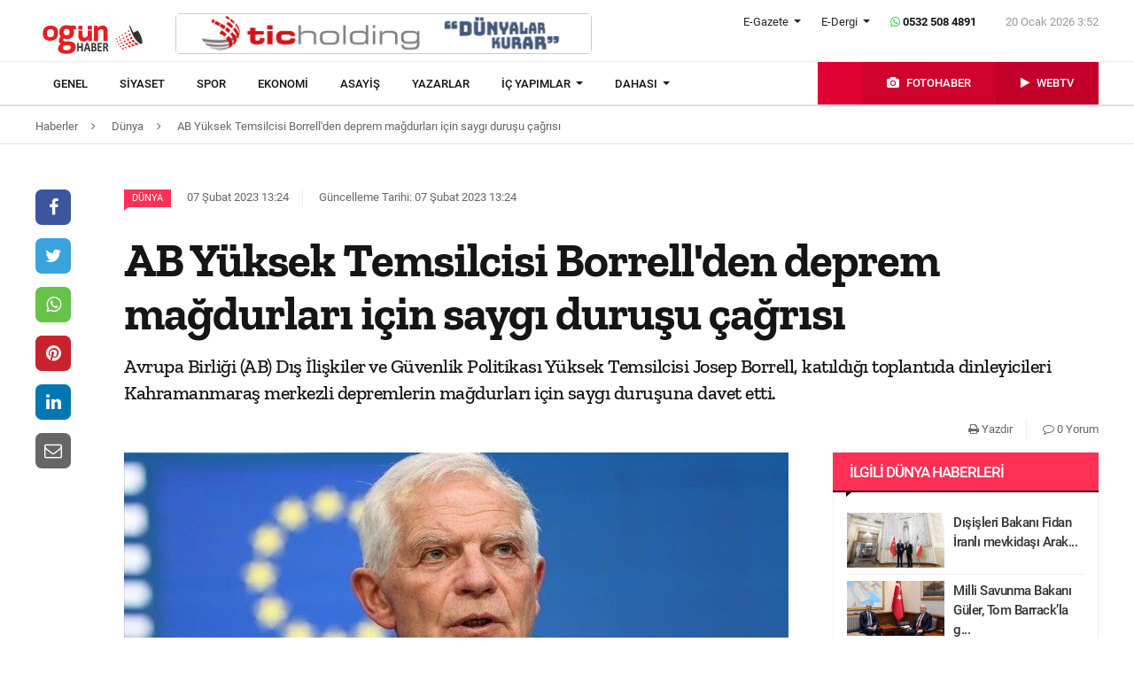

--- FILE ---
content_type: text/html; charset=UTF-8
request_url: https://www.ogunhaber.com/dunya/ab-yuksek-temsilcisi-borrellden-deprem-magdurlari-icin-saygi-durusu-cagrisi-2393158h.html
body_size: 10837
content:
<!doctype html>
<html lang="tr"  itemId="https://www.ogunhaber.com/dunya/ab-yuksek-temsilcisi-borrellden-deprem-magdurlari-icin-saygi-durusu-cagrisi-2393158h.html" itemType="http://schema.org/NewsArticle" itemScope="true" xmlns:og="http://opengraphprotocol.org/schema/" >
<head>
    <meta charset="utf-8">
            <meta name="viewport" content="width=device-width, initial-scale=1, shrink-to-fit=no">
        <meta name="csrf-token" content="xHv34SNtgFf7sw0miR0g3BV7mokayM8UOdvN6Km2"/>
    <link rel="stylesheet" href="https://assets.ogunhaber.com/css/style.css?v=62001202606">
                                                
    
            <link rel="amphtml" href="https://www.ogunhaber.com/amp/dunya/ab-yuksek-temsilcisi-borrellden-deprem-magdurlari-icin-saygi-durusu-cagrisi-2393158h.html"/>
    
    <title>AB Yüksek Temsilcisi Borrell&#039;den deprem mağdurları için saygı duruşu çağrısı</title>
<meta name="csrf-token" content="xHv34SNtgFf7sw0miR0g3BV7mokayM8UOdvN6Km2"/>
<meta name="theme-color" content="#e20134"/>
<meta name="msapplication-navbutton-color" content="#e20134">
<meta name="apple-mobile-web-app-status-bar-style" content="#e20134">
<meta name="author" content="OGÜNhaber"/>
<meta property="og:site_name" content="OGÜN Haber - Günün Önemli Gelişmeleri, Son Dakika Haberler"/>
<meta property="og:url" content="https://www.ogunhaber.com/dunya/ab-yuksek-temsilcisi-borrellden-deprem-magdurlari-icin-saygi-durusu-cagrisi-2393158h.html"/>

<meta property="description" content="Avrupa Birliği (AB) Dış İlişkiler ve Güvenlik Politikası Yüksek Temsilcisi Josep Borrell, katıldığı toplantıda dinleyicileri Kahramanmaraş merkezli depremlerin mağdurları için saygı duruşuna davet etti."/>
<meta property="keywords" content="AB Yüksek Temsilcisi Borrell, haber oku, deprem mağdurları"/>

<meta property="og:type" content="article"/>
<meta property="og:title" content="AB Yüksek Temsilcisi Borrell&#039;den deprem mağdurları için saygı duruşu çağrısı"/>
<meta property="og:description" content="Avrupa Birliği (AB) Dış İlişkiler ve Güvenlik Politikası Yüksek Temsilcisi Josep Borrell, katıldığı toplantıda dinleyicileri Kahramanmaraş merkezli depremlerin mağdurları için saygı duruşuna davet etti."/>
<meta property="og:image" content="https://www.ogunhaber.com/upload/img/2023/02/07/e123e1a0-9926-4d18-9f42-41fe0001afcf.jpg"/>

<meta name="image" itemprop="image" content="https://www.ogunhaber.com/upload/img/2023/02/07/e123e1a0-9926-4d18-9f42-41fe0001afcf.jpg"/>
    <meta name="thumbnail" itemprop="thumbnailUrl" content="https://www.ogunhaber.com/upload/img/2023/02/07/e123e1a0-9926-4d18-9f42-41fe0001afcf-thumbnail.jpg"/>

<meta property="twitter:site" content=""/>
<meta property="twitter:creator" content=""/>
<meta property="twitter:card" content="summary"/>
<meta property="twitter:url" content="https://www.ogunhaber.com/dunya/ab-yuksek-temsilcisi-borrellden-deprem-magdurlari-icin-saygi-durusu-cagrisi-2393158h.html"/>
<meta property="twitter:domain" content="https://www.ogunhaber.com"/>
<meta property="twitter:title" content=" AB Yüksek Temsilcisi Borrell&#039;den deprem mağdurları için saygı duruşu çağrısı"/>
<meta property="twitter:description" content="Avrupa Birliği (AB) Dış İlişkiler ve Güvenlik Politikası Yüksek Temsilcisi Josep Borrell, katıldığı toplantıda dinleyicileri Kahramanmaraş merkezli depremlerin mağdurları için saygı duruşuna davet etti."/>
<meta property="twitter:image" content="https://www.ogunhaber.com/upload/img/2023/02/07/e123e1a0-9926-4d18-9f42-41fe0001afcf.jpg"/>
<meta http-equiv="content-language" content="tr-TR"/>
<meta itemprop="inLanguage" content="tr-TR"/>

            <meta name="robots" content="index follow">
    
    <meta property="article:published" itemprop="datePublished" content="2023-02-07T13:24:40+03:00"/>
    <meta property="article:modified" itemprop="dateModified" content="2023-02-07T13:24:43+03:00"/>
    <meta name="genre" itemprop="genre" content="News"/>
    <meta itemprop="isFamilyFriendly" content="True"/>
<meta itemprop="publishingPrinciples" content="https://www.ogunhaber.com/sayfa/hukuka-aykirilik"/>
<meta name="url" itemprop="url" content="https://www.ogunhaber.com/dunya/ab-yuksek-temsilcisi-borrellden-deprem-magdurlari-icin-saygi-durusu-cagrisi-2393158h.html"/>
<link rel="canonical" href="https://www.ogunhaber.com/dunya/ab-yuksek-temsilcisi-borrellden-deprem-magdurlari-icin-saygi-durusu-cagrisi-2393158h.html"/>
<link rel='dns-prefetch' href='//fonts.gstatic.com'/>
<link rel="alternate" type="application/rss+xml" href="https://www.ogunhaber.com/rss">
    <link rel="alternate" type="application/rss+xml" href="https://www.ogunhaber.com/rss/sosyalmedya">
        <style type="text/css">
        header .header-nav {
                            background-color: #ffffff;
                                        border-bottom: 2px solid#dedede;
                }
                        body header .header-nav .nav-container .navbar .navbar-menu li > a {
            color: #141414 !important;
        }
                                   body header .header-nav .nav-container .navbar .navbar-menu li > a:hover, .body header .header-nav .nav-container .navbar .navbar-menu li > a:active, body header .navbar .header-nav .nav-container .navbar .navbar-menu li > a:focus {
            color: #313131 !important;
        }
        
                            body header .navbar .media-menu nav ul li.photo-news, body header .navbar .media-menu nav ul li.photo-news {
            background-color: #cf022e !important;
        }
        
                            body header .navbar .media-menu nav ul li.photo-news:active, body header .navbar .media-menu nav ul li.photo-news:focus, body header .navbar .media-menu nav ul li.photo-news:hover, body header .navbar .navbar-right nav ul li.photo-news:active, body header .navbar .navbar-right nav ul li.photo-news:focus, body header .navbar .navbar-right nav ul li.photo-news:hover {
            background-color: #cf022e  !important;
        }
        
                            header .media-menu nav ul li.photo-news a .circle-icon, header .navbar-right nav ul li.photo-news a .circle-icon {
            color: #e20134  !important;
        }
        
                            header .media-menu nav ul li.photo-news a span {
            color: #ffffff  !important;
        }
        
                            header .media-menu nav ul li.television, header .navbar-right nav ul li.television {
            background-color: #c2002a  !important;
        }
        
                    header .media-menu nav ul li.television:active, header .media-menu nav ul li.television:focus, header .media-menu nav ul li.television:hover, header .navbar-right nav ul li.television:active, header .navbar-right nav ul li.television:focus, header .navbar-right nav ul li.television:hover {
                background-color: #c2002a  !important;
            }
        
                            header .media-menu nav ul li.television a span {
            color: #ffffff  !important;
        }
        
                            header .media-menu nav ul li.television a .circle-icon, header .navbar-right nav ul li.television a .circle-icon {
            color: #e20134  !important;
        }
        
                    header .media-menu nav ul li.fast-search, header .media-menu nav ul li.fast-search button.search-btn, header .navbar-right nav ul li.fast-search button.search-btn {
                background-color: #e00232 !important;
            }
        
                    header .media-menu nav ul li.fast-search button.search-btn:hover, header .navbar-right nav ul li.fast-search button.search-btn:hover, header .media-menu nav ul li.fast-search button.search-btn:active, header .navbar-right nav ul li.fast-search button.search-btn:active, header .media-menu nav ul li.fast-search button.search-btn:focus, header .navbar-right nav ul li.fast-search button.search-btn:focus {
                background-color: #e00232  !important;
            }
        
                    header .media-menu nav ul li.fast-search i {
                color: #e20134;
            }
        
         header .navbar-menu.collapse.show, header .navbar-menu.show {
                            border-top: 1px solid #000000 !important;
                                        background-color: #ffffff;
                    }

                    body header .navbar .navbar-menu.show .navbar-nav li>a {
                color: #141414 !important;
            }
        
                    header .navbar-menu.show .navbar-nav li > a:hover, header .navbar-menu.show .navbar-nav li > a:active, header .navbar-menu.show .navbar-nav li > a:focus {
                color: #313131 !important;
            }
        
                    header .navbar-menu.collapse.show .navbar-nav li, header .navbar-menu.show .navbar-nav li {
                border-bottom: 1px solid #f1f1f1;
            }
        
                    .popular-news ul li .news-order{
                border:3px solid #ff3055;
                border-right:0;
            }
            .widget .widget-title{
                background-color: #ff3055;
                color: #ffffff;
            }
        
    </style>
	<!-- Start Alexa Certify Javascript -->
<script type="text/javascript">
_atrk_opts = { atrk_acct:"o66ci1aoZM00qN", domain:"ogunhaber.com",dynamic: true};
(function() { var as = document.createElement('script'); as.type = 'text/javascript'; as.async = true; as.src = "https://certify-js.alexametrics.com/atrk.js"; var s = document.getElementsByTagName('script')[0];s.parentNode.insertBefore(as, s); })();
</script>
<noscript><img src="https://certify.alexametrics.com/atrk.gif?account=o66ci1aoZM00qN" style="display:none" height="1" width="1" alt="" /></noscript>
<!-- End Alexa Certify Javascript -->  
</head>
<body>
    <header>
    <div class="top-bar">
        <div class="container">
            <div class="section">
                <div class="col">
                    <div class="pull-left">
                        <a class="logo" href="https://www.ogunhaber.com" itemprop="url">
                            <img itemprop="logo" src="https://assets.ogunhaber.com/images/logo.png" alt="OGÜN Haber - Günün Önemli Gelişmeleri, Son Dakika Haberler"/>
                        </a>
                    </div>
                                            <div class="h-ads">
                            <picture><img  class="b-lazy" src="[data-uri]" data-src="https://www.ogunhaber.com/upload/img/2020/04/24/a95dbab4-fb13-4c04-8f72-36df8afd3b44.png" alt="TİC Holding Header" /><noscript><img src="https://www.ogunhaber.com/upload/img/2020/04/24/a95dbab4-fb13-4c04-8f72-36df8afd3b44.png" alt="TİC Holding Header" /></noscript><picture>
                        </div>
                                        <div class="pull-right">
                        <div class="head-right">

                            <div class="header-info">
                                <ul>
                                                                            <li class="l-menu dropdown">
                        <span class="dropdown-toggle t-item" id="newspaper-menus" data-toggle="dropdown" aria-haspopup="true" aria-expanded="false">
                            E-Gazete
                        </span>
                                            <div class="dropdown-menu" aria-labelledby="newspaper-menus">
                                                                                                    <a class="dropdown-item" href="https://www.ogunhaber.com/yayin/ogun-gazetesi">Ogün Gazetesi</a>
                                                                                                    <a class="dropdown-item" href="https://www.ogunhaber.com/yayin/guzel-vatan-gazetesi">Güzel Vatan Gazetesi</a>
                                                                                                    <a class="dropdown-item" href="https://www.ogunhaber.com/yayin/enerji-dunyasi-gazetesi">Enerji Dünyası Gazetesi</a>
                                                                                            </div>
                                        </li>
                                                                                                                <li class="l-menu dropdown">
                        <span class="dropdown-toggle t-item" id="magazine-menus" data-toggle="dropdown" aria-haspopup="true" aria-expanded="false">
                            E-Dergi
                        </span>
                                            <div class="dropdown-menu" aria-labelledby="magazine-menus">
                                                                                                    <a class="dropdown-item" href="https://www.ogunhaber.com/yayin/minikkus-dergisi">Minikkuş Dergisi</a>


                                                                                                    <a class="dropdown-item" href="https://www.ogunhaber.com/yayin/seyyah-turizm-dergisi">Seyyah Turizm Dergisi</a>


                                                                                            </div>
                                        </li>
                                                                        <li>
                                        <div class="whatsapp-contact"><a href="#"><i class="fa fa-whatsapp"></i> 0532 508 4891</a></div>
                                    </li>
                                    <li>
                                        <div class="current-time"><span class="currentTime"></span></div>
                                    </li>
                                </ul>
                            </div>
                            <div class="clearfix"></div>
                                                    </div>
                        <nav class="media-buttons">
                            <ul>
                                <li role="menuitem"><a href="https://www.ogunhaber.com/fotohaber" itemprop="url"><i class="fa fa-camera menu-icon"></i></a></li>
                                <li role="menuitem"><a href="https://www.ogunhaber.com/webtv" itemprop="url"><i class="fa fa-play menu-icon"></i></a></li>
                            </ul>
                        </nav>
                        <button class="navbar-toggler" type="button" data-toggle="collapse" data-target="#menu" aria-controls="menu" aria-expanded="false" aria-label="Menü">
                            <span class="navbar-toggler-icon"></span>
                        </button>
                    </div>
                </div>
            </div>
        </div>
    </div>
    <div id="header-nav" class="header-nav">
        <div class="container nav-container">
            <nav id="navbar" class="navbar">
                <div class="navbar-menu" id="menu" itemscope itemtype="https://www.schema.org/SiteNavigationElement">
                    <ul class="navbar-nav">
                        <li class="fixed-logo">
                            <a href="https://www.ogunhaber.com" itemprop="url">
                                <img itemprop="logo" src="https://assets.ogunhaber.com/images/fixed-logo.png" alt="OGÜN Haber - Günün Önemli Gelişmeleri, Son Dakika Haberler"/>
                            </a>
                        </li>
                                                                                    <li role="menuitem"><a itemprop="url" href="https://www.ogunhaber.com/genel"><span itemprop="name">Genel</span></a></li>
                                                            <li role="menuitem"><a itemprop="url" href="https://www.ogunhaber.com/siyaset"><span itemprop="name">Siyaset</span></a></li>
                                                            <li role="menuitem"><a itemprop="url" href="https://www.ogunhaber.com/spor"><span itemprop="name">Spor</span></a></li>
                                                            <li role="menuitem"><a itemprop="url" href="https://www.ogunhaber.com/ekonomi"><span itemprop="name">Ekonomi</span></a></li>
                                                            <li role="menuitem"><a itemprop="url" href="https://www.ogunhaber.com/asayis"><span itemprop="name">Asayiş</span></a></li>
                                                    
                        <li role="menuitem"><a itemprop="url" href="https://www.ogunhaber.com/yazarlar"><span itemprop="name">Yazarlar</span></a></li>
                                                    <li role="menuitem" class="dropdown">
                                <a class="dropdown-toggle" href="#" id="specialMenus" role="button" data-toggle="dropdown" aria-haspopup="true" aria-expanded="false">
                                    İÇ YAPIMLAR
                                </a>
                                <div class="dropdown-menu" aria-labelledby="specialMenus">
                                    <div class="dropdown-wrapper">
                                                                                    <a class="dropdown-item" href="https://www.ogunhaber.com/roportaj" itemprop="url"><span itemprop="name">Röportaj</span></a>
                                                                                    <a class="dropdown-item" href="https://www.ogunhaber.com/webtv/gun-ozetleri" itemprop="url"><span itemprop="name">Gün Özetleri</span></a>
                                                                                    <a class="dropdown-item" href="https://www.ogunhaber.com/webtv/video-roportaj" itemprop="url"><span itemprop="name">Video Röportaj</span></a>
                                                                                    <a class="dropdown-item" href="https://www.ogunhaber.com/webtv/beyaz-tuval" itemprop="url"><span itemprop="name">Beyaz Tuval</span></a>
                                                                                    <a class="dropdown-item" href="https://www.ogunhaber.com/webtv/mutlu-eden-haberler" itemprop="url"><span itemprop="name">Mutlu Eden Haberler</span></a>
                                                                                    <a class="dropdown-item" href="https://www.ogunhaber.com/webtv/1-kelime-1-hikaye" itemprop="url"><span itemprop="name">1 Kelime 1 Hikaye</span></a>
                                                                                
                                        
                                        
                                        
                                        
                                        
                                        
                                        
                                        
                                        
                                    </div>
                                </div>
                            </li>
                                                                            <li role="menuitem" class="dropdown">
                                <a class="dropdown-toggle" href="#" id="otherMenus" role="button" data-toggle="dropdown" aria-haspopup="true" aria-expanded="false">
                                    DAHASI
                                </a>
                                <div class="dropdown-menu" aria-labelledby="otherMenus">
                                    <div class="dropdown-wrapper">
                                                                                    <a class="dropdown-item" href="https://www.ogunhaber.com/magazin" itemprop="url"><span itemprop="name">Magazin</span></a>
                                                                                    <a class="dropdown-item" href="https://www.ogunhaber.com/dunya" itemprop="url"><span itemprop="name">Dünya</span></a>
                                                                                    <a class="dropdown-item" href="https://www.ogunhaber.com/kultur-sanat" itemprop="url"><span itemprop="name">Kültür-Sanat</span></a>
                                                                                    <a class="dropdown-item" href="https://www.ogunhaber.com/egitim" itemprop="url"><span itemprop="name">Eğitim</span></a>
                                                                                    <a class="dropdown-item" href="https://www.ogunhaber.com/saglik" itemprop="url"><span itemprop="name">Sağlık</span></a>
                                                                                    <a class="dropdown-item" href="https://www.ogunhaber.com/yasam" itemprop="url"><span itemprop="name">Yaşam</span></a>
                                                                                    <a class="dropdown-item" href="https://www.ogunhaber.com/otomobil" itemprop="url"><span itemprop="name">Otomobil</span></a>
                                                                                    <a class="dropdown-item" href="https://www.ogunhaber.com/seyyah" itemprop="url"><span itemprop="name">Seyyah</span></a>
                                                                                    <a class="dropdown-item" href="https://www.ogunhaber.com/enerji" itemprop="url"><span itemprop="name">Enerji</span></a>
                                                                                    <a class="dropdown-item" href="https://www.ogunhaber.com/koronavirus" itemprop="url"><span itemprop="name">Koronavirüs</span></a>
                                                                                    <a class="dropdown-item" href="https://www.ogunhaber.com/moda" itemprop="url"><span itemprop="name">Moda</span></a>
                                                                                    <a class="dropdown-item" href="https://www.ogunhaber.com/yerel" itemprop="url"><span itemprop="name">Yerel</span></a>
                                                                                    <a class="dropdown-item" href="https://www.ogunhaber.com/medya" itemprop="url"><span itemprop="name">Medya</span></a>
                                                                                    <a class="dropdown-item" href="https://www.ogunhaber.com/teknoloji" itemprop="url"><span itemprop="name">Teknoloji</span></a>
                                                                                    <a class="dropdown-item" href="https://www.ogunhaber.com/nasil-yapilir" itemprop="url"><span itemprop="name">Nasıl Yapılır ?</span></a>
                                                                            </div>
                                </div>
                            </li>
                                                                            <li class="lm-menu dropdown">
                                <a class="dropdown-toggle" href="#" id="newspaperPublications" role="button" data-toggle="dropdown" aria-haspopup="true" aria-expanded="false">
                                    E-Gazete
                                </a>
                                <div class="dropdown-menu" aria-labelledby="newspaperPublications">
                                    <div class="dropdown-wrapper">
                                                                                    <a class="dropdown-item" href="https://www.ogunhaber.com/yayin/ogun-gazetesi">Ogün Gazetesi</a>
                                                                                    <a class="dropdown-item" href="https://www.ogunhaber.com/yayin/guzel-vatan-gazetesi">Güzel Vatan Gazetesi</a>
                                                                                    <a class="dropdown-item" href="https://www.ogunhaber.com/yayin/enerji-dunyasi-gazetesi">Enerji Dünyası Gazetesi</a>
                                                                            </div>
                                </div>
                            </li>
                                                                            <li class="lm-menu dropdown">
                                <a class="dropdown-toggle" href="#" id="magazinePublications" role="button" data-toggle="dropdown" aria-haspopup="true" aria-expanded="false">
                                    E-Dergi
                                </a>
                                <div class="dropdown-menu" aria-labelledby="magazinePublications">
                                    <div class="dropdown-wrapper">
                                                                                    <a class="dropdown-item" href="https://www.ogunhaber.com/yayin/minikkus-dergisi">Minikkuş Dergisi</a>
                                                                                    <a class="dropdown-item" href="https://www.ogunhaber.com/yayin/seyyah-turizm-dergisi">Seyyah Turizm Dergisi</a>
                                                                            </div>
                                </div>
                            </li>
                                            </ul>
                    <div class="media-menu">
                        <nav itemscope itemtype="https://www.schema.org/SiteNavigationElement">
                            <ul>
                                <li role="menuitem" class="fast-search">
                                    <button class="search-btn"><i class="fa fa-search fa-rotate-90"></i></button>
                                </li>
                                <li role="menuitem" class="photo-news"><a href="https://www.ogunhaber.com/fotohaber" itemprop="url"><i class="fa fa-camera menu-icon"></i> <span itemprop="name">FOTOHABER</span></a></li>
                                <li role="menuitem" class="television"><a href="https://www.ogunhaber.com/webtv" itemprop="url"><i class="fa fa-play menu-icon"></i> <span itemprop="name">WEBTV</span></a></li>
                            </ul>
                        </nav>
                    </div>
                </div>
            </nav>
        </div>
        <div class="search-plugin d-none">
    <div class="container">
        <form method="GET" id="search-form" action="https://www.ogunhaber.com/arama">

            <div class="search-bar">
                <input class="form-control" type="search" name="q" id="search-input" placeholder="Ara">
                <button type="button" class="search-close-btn"><i class="fa fa-times-thin"></i></button>
            </div>
            <button type="submit" id="search-btn" tabindex="-1" class="search-submit-btn"></button>

        </form>
    </div>
</div>
    </div>
</header>
<div class="clearfix"></div>


     
    <div class="breadcrumbs">
    <ol class="breadcrumb" vocab="https://schema.org/" typeof="BreadcrumbList">
        <li property="itemListElement" typeof="ListItem">
            <a href="https://www.ogunhaber.com" property="item" typeof="WebPage">
                <span property="name">Haberler</span>
            </a>
            <span class="d-none" property="position">1</span>
        </li>
                    <li property="itemListElement" typeof="ListItem">
                <a href="https://www.ogunhaber.com/dunya" property="item" typeof="WebPage">
                    <span property="name">Dünya</span>
                </a>
                <span class="d-none" property="position">2</span>
            </li>
                            <li property="itemListElement" typeof="ListItem">
                <a href="https://www.ogunhaber.com/dunya/ab-yuksek-temsilcisi-borrellden-deprem-magdurlari-icin-saygi-durusu-cagrisi-2393158h.html" property="item" typeof="WebPage">
                    <span property="name">AB Yüksek Temsilcisi Borrell'den deprem mağdurları için saygı duruşu çağrısı</span>
                </a>
                <span class="d-none" property="position">3</span>
            </li>
            </ol>
</div>
<div class="clearfix"></div>    <div class="posts-details">
        <main id="wrapper" class="post-container" data-id="2393158">
            <div class="left-right-ads">
                                            </div>
                        <div class="article-row">
            <div class="article-head">
                <div class="fixed-share">
    <div class="fixed-social">
        <ul class="news-share">
            <li class="facebook"><a class="ssk ssk-facebook" href="javascript:void(0);"><i class="fa fa-facebook"></i></a></li>
            <li class="twitter"><a class="ssk ssk-twitter" href="javascript:void(0);"><i class="fa fa-twitter"></i></a></li>
            <li class="whatsapp"><a class="ssk ssk-whatsapp" href="javascript:void(0);"><i class="fa fa-whatsapp"></i></a></li>
            <li class="pinterest"><a class="ssk ssk-pinterest" href="javascript:void(0);"><i class="fa fa-pinterest"></i></a></li>
            <li class="linkedin"><a class="ssk ssk-linkedin" href="javascript:void(0);"><i class="fa fa-linkedin"></i></a></li>
            <li class="email"><a class="ssk ssk-email" href="javascript:void(0);"><i class="fa fa-envelope-o"></i></a></li>
        </ul>
    </div>
</div>
                <div class="article-header">
                    <div class="article-property">
                        <ul>
                            <li>
                                                                    <a href="https://www.ogunhaber.com/dunya" class="category-term" itemprop="articleSection">Dünya</a>
                                                                <time itemprop="datePublished" datetime="2023-02-07T13:24:40+03:00">07 Şubat 2023 13:24</time>
                            </li>
                            <li class="news-updated-time">
                                <time itemprop="dateModified" datetime="2023-02-07T13:24:43+03:00">Güncelleme Tarihi: 07 Şubat 2023 13:24</time>
                            </li>
                                                    </ul>
                    </div>
                    <h1 itemProp="headline">AB Yüksek Temsilcisi Borrell'den deprem mağdurları için saygı duruşu çağrısı</h1>
                    <div class="summary" itemprop="description">
                                                    Avrupa Birliği (AB) Dış İlişkiler ve Güvenlik Politikası Yüksek Temsilcisi Josep Borrell, katıldığı toplantıda dinleyicileri Kahramanmaraş merkezli depremlerin mağdurları için saygı duruşuna davet etti.
                                            </div>
                    <div class="by-author" itemProp="organization" itemscope="" itemType="http://schema.org/Organization" itemID="https://www.ogunhaber.com">
                        <a href="https://www.ogunhaber.com" itemprop="url">
                            <span itemprop="name">OGÜNhaber</span>
                        </a>
                    </div>
                    <div class="inline-properties">
                        <a itemprop="mainEntityOfPage" href="https://www.ogunhaber.com/dunya/ab-yuksek-temsilcisi-borrellden-deprem-magdurlari-icin-saygi-durusu-cagrisi-2393158h.html"><span itemprop="name">AB Yüksek Temsilcisi Borrell'den deprem mağdurları için saygı duruşu çağrısı</span></a>
                    </div>
                    <div class="article-property-box">
                        <div class="news-stats">
                            <ul>
                                <li><a href="javascript:window.print()"><i class="fa fa-print"></i> Yazdır</a></li>
                                <li><a href="#comments"><i class="fa fa-comment-o"></i> 0 Yorum</a></li>
                            </ul>
                        </div>
                    </div>
                </div>
            </div>
            <div class="article-section">
                <div class="article-container">
                    <article class="article">
                                                    <header>
                                <figure aria-label="media" role="group" itemProp="associatedMedia" itemscope="" itemType="http://schema.org/ImageObject">
                                    <picture>
<source media="(max-width: 321px)" data-srcset="https://www.ogunhaber.com/upload/img/2023/02/07/e123e1a0-9926-4d18-9f42-41fe0001afcf-detail-6.jpg">
<source media="(max-width: 376px)" data-srcset="https://www.ogunhaber.com/upload/img/2023/02/07/e123e1a0-9926-4d18-9f42-41fe0001afcf-detail-5.jpg">
<source media="(max-width: 426px)" data-srcset="https://www.ogunhaber.com/upload/img/2023/02/07/e123e1a0-9926-4d18-9f42-41fe0001afcf-detail-4.jpg">
<source media="(max-width: 769px)" data-srcset="https://www.ogunhaber.com/upload/img/2023/02/07/e123e1a0-9926-4d18-9f42-41fe0001afcf-detail-3.jpg">
<source media="(max-width: 1025px)" data-srcset="https://www.ogunhaber.com/upload/img/2023/02/07/e123e1a0-9926-4d18-9f42-41fe0001afcf-detail-2.jpg">
<img class="b-lazy "  data src="https://assets.ogunhaber.com/images/lazy.gif" data-src="https://www.ogunhaber.com/upload/img/2023/02/07/e123e1a0-9926-4d18-9f42-41fe0001afcf-detail-1.jpg"  alt="AB Yüksek Temsilcisi Borrell&#039;den deprem mağdurları için saygı duruşu çağrısı" wıdth="750" height="380" />
</picture>

            <noscript>
                <picture>
                    <source media="(max-width: 321px)" srcset="https://www.ogunhaber.com/upload/img/2023/02/07/e123e1a0-9926-4d18-9f42-41fe0001afcf-detail-6.jpg">
<source media="(max-width: 376px)" srcset="https://www.ogunhaber.com/upload/img/2023/02/07/e123e1a0-9926-4d18-9f42-41fe0001afcf-detail-5.jpg">
<source media="(max-width: 426px)" srcset="https://www.ogunhaber.com/upload/img/2023/02/07/e123e1a0-9926-4d18-9f42-41fe0001afcf-detail-4.jpg">
<source media="(max-width: 769px)" srcset="https://www.ogunhaber.com/upload/img/2023/02/07/e123e1a0-9926-4d18-9f42-41fe0001afcf-detail-3.jpg">
<source media="(max-width: 1025px)" srcset="https://www.ogunhaber.com/upload/img/2023/02/07/e123e1a0-9926-4d18-9f42-41fe0001afcf-detail-2.jpg">

                    <img  src="https://www.ogunhaber.com/upload/img/2023/02/07/e123e1a0-9926-4d18-9f42-41fe0001afcf-detail-1.jpg" alt="AB Yüksek Temsilcisi Borrell&#039;den deprem mağdurları için saygı duruşu çağrısı" />
                </picture>
            </noscript>
                                </figure>
                            </header>
                                                                        <div class="article-content" itemProp="articleBody">
                            <strong>AA</strong> - 
                            Avrupa Birliği (AB) Dış İlişkiler ve Güvenlik Politikası Yüksek Temsilcisi Josep Borrell, AB Dış İlişkiler Ofisinin önceden planlanan "Dezenformasyonun Ötesinde: Yabancı Bilgi Manipülasyonu Tehdidine AB Tepkileri" başlıklı konferansına katıldı.<br /><br />Kürsüye çıktığında "Sözlerime toplantımızla hiç alakası olmayan bir konuyla başlamak istiyorum." diyen Borrell, Türkiye ve Suriye'yi vuran depremde binlerce binanın çöktüğünü söyledi.<br /><br />"On yıldan fazla süredir görmediğimiz bir doğal afet. Türkiye ve Suriye'de binlerce insanın hayatını aldı. Kurbanları ve hayatta kalanları bulmak için gece gündüz çalışan cesur kurtarma görevlilerini hatırlamalıyız." ifadelerini kullanan Borrell, katılımcıları deprem mağdurları için bir dakikalık saygı duruşuna davet etti.<br /><br />Deprem sonrasında Türkiye, katılımcıları arasında yer aldığı AB Sivil Koruma Mekanizmasını aktive etmişti. Çok sayıda AB ülkesi Türkiye'ye arama kurtarma ekipleri dahil çeşitli yardımlar göndereceklerini açıklamıştı. Avrupa'dan ilk etapta 850'nin üzerinde arama kurtarma uzmanı deprem bölgesine doğru harekete geçerken bunlara çok sayıda ekipman ve arama köpekleri de eşlik ediyor.
                        </div>
                        <div class="clearfix"></div>
                        <footer>

                                <ul class="share-post">
                                    <li class="whatsapp"><a class="ssk ssk-whatsapp" href="javascript:;"><i class="fa fa-whatsapp"></i> Whatsapp</a></li>
                                    <li class="facebook"><a class="ssk ssk-facebook" href="javascript:;"><i class="fa fa-facebook"></i> Facebook</a></li>
                                    <li class="twitter"><a class="ssk ssk-twitter" href="javascript:void(0);"><i class="fa fa-twitter"></i> Twitter</a></li>
                                    <li class="pinterest"><a class="ssk ssk-pinterest" href="javascript:void(0);"><i class="fa fa-pinterest"></i> Pinterest</a></li>
                                    <li class="linkedin"><a class="ssk ssk-linkedin" href="javascript:void(0);"><i class="fa fa-linkedin"></i> Linkedin</a></li>
                                    <li class="mail"><a class="ssk ssk-email" href="javascript:void(0);"><i class="fa fa-envelope-o"></i> E-posta</a></li>
                                </ul>

                        </footer>
                    </article>
                                        <div id="comments" class="comment-box">
        <div class="module-title">
    <div class="title-box">Yorum Yazın</div>
</div>
<div class="w-comment">
    <div class="section">
        <form method="POST" action="https://www.ogunhaber.com/yorum/haber/2393158"><input type="hidden" name="_token" value="xHv34SNtgFf7sw0miR0g3BV7mokayM8UOdvN6Km2">
        <div class="part-24">
            <div class="form-group">
                <textarea class="form-control" name="body" id="body" placeholder="Yorumunuz" required cols="30" rows="10"></textarea>

            </div>
        </div>
        <div class="part-sm-24 part-md-12 part-lg-17">
            <div class="form-group">
                <input class="form-control" type="text" name="name" id="name" placeholder="Adınız, soyadınız" required>
            </div>
        </div>

        <div class="part-sm-24 part-md-12 part-lg-7">
            <script src="https://cdn.polyfill.io/v2/polyfill.min.js"></script>
<div id="_g-recaptcha"></div>
<style>.grecaptcha-badge{display:none;!important}</style>
<div class="g-recaptcha" data-sitekey="6LcyrnQgAAAAALal-92vvZLNgkCw1-k_Yt9ia6mb" data-size="invisible" data-callback="_submitForm" data-badge="bottomright"></div><script src="https://www.google.com/recaptcha/api.js?hl=tr" async defer></script>
<script>var _submitForm,_captchaForm,_captchaSubmit,_execute=true;</script><script>window.addEventListener('load', _loadCaptcha);
function _loadCaptcha(){document.querySelector('.grecaptcha-badge').style = 'display:none;!important'
_captchaForm=document.querySelector("#_g-recaptcha").closest("form");_captchaSubmit=_captchaForm.querySelector('[type=submit]');_submitForm=function(){if(typeof _submitEvent==="function"){_submitEvent();grecaptcha.reset();}else{_captchaForm.submit();}};_captchaForm.addEventListener('submit',function(e){e.preventDefault();if(typeof _beforeSubmit==='function'){_execute=_beforeSubmit(e);}if(_execute){grecaptcha.execute();}});}</script>
            <button class="btn-comment" type="submit">Yorumu Gönder</button>
        </div>

        </form>
    </div>
</div>

<ul class="comment-lists">
    </ul>

<nav class="pagination-box">
    
</nav>



    </div>

                </div>
                <div class="article-sidebar">
                    <aside class="widget">
        <h2 class="widget-title">İlgili Dünya Haberleri</h2>
        <ul class="top-news">
            <li class="media">
    <a href="https://www.ogunhaber.com/dunya/disisleri-bakani-fidan-iranli-mevkidasi-arakci-ile-gorustu-1-2997193h.html">
        <picture>
<img class="b-lazy "  data src="https://assets.ogunhaber.com/images/lazy.gif" data-src="https://www.ogunhaber.com/upload/img/2026/01/14/d2bd23bd-ef1b-40e6-840a-c15d36d220e5-related-post-1.png"  alt="Dışişleri Bakanı Fidan İranlı mevkidaşı Arakçi ile görüştü" wıdth="" height="" />
</picture>

            <noscript>
                <picture>
                    
                    <img  src="https://www.ogunhaber.com/upload/img/2026/01/14/d2bd23bd-ef1b-40e6-840a-c15d36d220e5-related-post-1.png" alt="Dışişleri Bakanı Fidan İranlı mevkidaşı Arakçi ile görüştü" />
                </picture>
            </noscript>
    </a>
    <a href="https://www.ogunhaber.com/dunya/disisleri-bakani-fidan-iranli-mevkidasi-arakci-ile-gorustu-1-2997193h.html">Dışişleri Bakanı Fidan İranlı mevkidaşı Arak...</a>
</li><li class="media">
    <a href="https://www.ogunhaber.com/dunya/milli-savunma-bakani-guler-tom-barrack-la-gorustu-2997283h.html">
        <picture>
<img class="b-lazy "  data src="https://assets.ogunhaber.com/images/lazy.gif" data-src="https://www.ogunhaber.com/upload/img/2026/01/16/b7caaf9e-ef38-47f1-b080-ad0dcf4aa1f4-related-post-1.png"  alt="Milli Savunma Bakanı Güler, Tom Barrack’la görüştü" wıdth="" height="" />
</picture>

            <noscript>
                <picture>
                    
                    <img  src="https://www.ogunhaber.com/upload/img/2026/01/16/b7caaf9e-ef38-47f1-b080-ad0dcf4aa1f4-related-post-1.png" alt="Milli Savunma Bakanı Güler, Tom Barrack’la görüştü" />
                </picture>
            </noscript>
    </a>
    <a href="https://www.ogunhaber.com/dunya/milli-savunma-bakani-guler-tom-barrack-la-gorustu-2997283h.html">Milli Savunma Bakanı Güler, Tom Barrack’la g...</a>
</li><li class="media">
    <a href="https://www.ogunhaber.com/dunya/abd-baskani-trumptan-iran-a-mudahale-sinyali-yardim-etmeye-haziriz-2997074h.html">
        <picture>
<img class="b-lazy "  data src="https://assets.ogunhaber.com/images/lazy.gif" data-src="https://www.ogunhaber.com/upload/img/2026/01/10/eefd927e-2ab8-4296-83d8-95c8209df958-related-post-1.jpg"  alt="ABD Başkanı Trump&#039;tan İran’a müdahale sinyali: &#039;Yardım etmeye hazırız&#039;" wıdth="" height="" />
</picture>

            <noscript>
                <picture>
                    
                    <img  src="https://www.ogunhaber.com/upload/img/2026/01/10/eefd927e-2ab8-4296-83d8-95c8209df958-related-post-1.jpg" alt="ABD Başkanı Trump&#039;tan İran’a müdahale sinyali: &#039;Yardım etmeye hazırız&#039;" />
                </picture>
            </noscript>
    </a>
    <a href="https://www.ogunhaber.com/dunya/abd-baskani-trumptan-iran-a-mudahale-sinyali-yardim-etmeye-haziriz-2997074h.html">ABD Başkanı Trump'tan İran’a müdahale sinyal...</a>
</li><li class="media">
    <a href="https://www.ogunhaber.com/dunya/savas-odasinda-yalnizim-trump-in-dramatik-bagis-e-postasi-2997224h.html">
        <picture>
<img class="b-lazy "  data src="https://assets.ogunhaber.com/images/lazy.gif" data-src="https://www.ogunhaber.com/upload/img/2026/01/14/2cc724df-76b2-4b08-b888-b232535bfab6-related-post-1.png"  alt="&#039;Savaş odasında yalnızım&#039;: Trump’ın dramatik bağış e-postası" wıdth="" height="" />
</picture>

            <noscript>
                <picture>
                    
                    <img  src="https://www.ogunhaber.com/upload/img/2026/01/14/2cc724df-76b2-4b08-b888-b232535bfab6-related-post-1.png" alt="&#039;Savaş odasında yalnızım&#039;: Trump’ın dramatik bağış e-postası" />
                </picture>
            </noscript>
    </a>
    <a href="https://www.ogunhaber.com/dunya/savas-odasinda-yalnizim-trump-in-dramatik-bagis-e-postasi-2997224h.html">'Savaş odasında yalnızım': Trump’ın dramatik...</a>
</li><li class="media">
    <a href="https://www.ogunhaber.com/dunya/abdnin-ankara-buyukelcisi-suriye-cumhurbaskani-sara-ve-disisleri-bakani-seybani-ile-samda-gorustu-2997072h.html">
        <picture>
<img class="b-lazy "  data src="https://assets.ogunhaber.com/images/lazy.gif" data-src="https://www.ogunhaber.com/upload/img/2026/01/10/23a366fc-0a7c-49e3-ae0c-244fad065c2b-related-post-1.jpg"  alt="ABD&#039;nin Ankara Büyükelçisi, Suriye Cumhurbaşkanı Şara ve Dışişleri Bakanı Şeybani ile Şam&#039;da görüştü" wıdth="" height="" />
</picture>

            <noscript>
                <picture>
                    
                    <img  src="https://www.ogunhaber.com/upload/img/2026/01/10/23a366fc-0a7c-49e3-ae0c-244fad065c2b-related-post-1.jpg" alt="ABD&#039;nin Ankara Büyükelçisi, Suriye Cumhurbaşkanı Şara ve Dışişleri Bakanı Şeybani ile Şam&#039;da görüştü" />
                </picture>
            </noscript>
    </a>
    <a href="https://www.ogunhaber.com/dunya/abdnin-ankara-buyukelcisi-suriye-cumhurbaskani-sara-ve-disisleri-bakani-seybani-ile-samda-gorustu-2997072h.html">ABD'nin Ankara Büyükelçisi, Suriye Cumhurbaş...</a>
</li>        </ul>
    </aside>
                                    </div>
            </div>
        </div>
                        </main>
        <div class="related-news">
        <div class="container">
            <div class="section">
                <div class="part-24">
                    <h2 class="line-title">Bu Haberler İlginizi Çekebilir</h2>
                </div>
                <div class="news-categories">
                                            <article class="news-first-group">
                            <header>
                                <a href="https://www.ogunhaber.com/dunya/rusya-nin-oresnik-fuzesi-nedir-nukleer-baslik-tasimasi-halinde-ne-anlama-gelir-2997056h.html">
                                    <picture>
<source media="(max-width: 321px)" data-srcset="https://www.ogunhaber.com/upload/img/2026/01/10/0741c1f4-8ab1-4ca3-a031-b185b8fdd711-related-posts-6.png">
<source media="(max-width: 376px)" data-srcset="https://www.ogunhaber.com/upload/img/2026/01/10/0741c1f4-8ab1-4ca3-a031-b185b8fdd711-related-posts-5.png">
<source media="(max-width: 426px)" data-srcset="https://www.ogunhaber.com/upload/img/2026/01/10/0741c1f4-8ab1-4ca3-a031-b185b8fdd711-related-posts-4.png">
<source media="(max-width: 769px)" data-srcset="https://www.ogunhaber.com/upload/img/2026/01/10/0741c1f4-8ab1-4ca3-a031-b185b8fdd711-related-posts-3.png">
<source media="(max-width: 1025px)" data-srcset="https://www.ogunhaber.com/upload/img/2026/01/10/0741c1f4-8ab1-4ca3-a031-b185b8fdd711-related-posts-2.png">
<img class="b-lazy "  data src="https://assets.ogunhaber.com/images/lazy.gif" data-src="https://www.ogunhaber.com/upload/img/2026/01/10/0741c1f4-8ab1-4ca3-a031-b185b8fdd711-related-posts-1.png"  alt="Rusya’nın Oreşnik füzesi nedir? nükleer başlık taşıması halinde ne anlama gelir?" wıdth="308" height="156" />
</picture>

            <noscript>
                <picture>
                    <source media="(max-width: 321px)" srcset="https://www.ogunhaber.com/upload/img/2026/01/10/0741c1f4-8ab1-4ca3-a031-b185b8fdd711-related-posts-6.png">
<source media="(max-width: 376px)" srcset="https://www.ogunhaber.com/upload/img/2026/01/10/0741c1f4-8ab1-4ca3-a031-b185b8fdd711-related-posts-5.png">
<source media="(max-width: 426px)" srcset="https://www.ogunhaber.com/upload/img/2026/01/10/0741c1f4-8ab1-4ca3-a031-b185b8fdd711-related-posts-4.png">
<source media="(max-width: 769px)" srcset="https://www.ogunhaber.com/upload/img/2026/01/10/0741c1f4-8ab1-4ca3-a031-b185b8fdd711-related-posts-3.png">
<source media="(max-width: 1025px)" srcset="https://www.ogunhaber.com/upload/img/2026/01/10/0741c1f4-8ab1-4ca3-a031-b185b8fdd711-related-posts-2.png">

                    <img  src="https://www.ogunhaber.com/upload/img/2026/01/10/0741c1f4-8ab1-4ca3-a031-b185b8fdd711-related-posts-1.png" alt="Rusya’nın Oreşnik füzesi nedir? nükleer başlık taşıması halinde ne anlama gelir?" />
                </picture>
            </noscript>
                                </a>
                                                                    <div class="category-canonical">
                                        <a href="https://ogunhaber.com/dunya">Dünya</a>
                                    </div>
                                                            </header>
                            <section>
                                <a href="https://www.ogunhaber.com/dunya/rusya-nin-oresnik-fuzesi-nedir-nukleer-baslik-tasimasi-halinde-ne-anlama-gelir-2997056h.html" class="news-link">Rusya’nın Oreşnik füzesi nedir? nükleer başlık taşıması halinde ne anlama gelir?</a>
                            </section>
                        </article>
                                            <article class="news-first-group">
                            <header>
                                <a href="https://www.ogunhaber.com/dunya/ispanyol-polisi-atlantik-okyanusundaki-ticari-gemide-yaklasik-10-ton-kokain-ele-gecirdi-2997172h.html">
                                    <picture>
<source media="(max-width: 321px)" data-srcset="https://www.ogunhaber.com/upload/img/2026/01/13/6848c071-5cd2-427a-ba39-35328bfbbfba-related-posts-6.jpg">
<source media="(max-width: 376px)" data-srcset="https://www.ogunhaber.com/upload/img/2026/01/13/6848c071-5cd2-427a-ba39-35328bfbbfba-related-posts-5.jpg">
<source media="(max-width: 426px)" data-srcset="https://www.ogunhaber.com/upload/img/2026/01/13/6848c071-5cd2-427a-ba39-35328bfbbfba-related-posts-4.jpg">
<source media="(max-width: 769px)" data-srcset="https://www.ogunhaber.com/upload/img/2026/01/13/6848c071-5cd2-427a-ba39-35328bfbbfba-related-posts-3.jpg">
<source media="(max-width: 1025px)" data-srcset="https://www.ogunhaber.com/upload/img/2026/01/13/6848c071-5cd2-427a-ba39-35328bfbbfba-related-posts-2.jpg">
<img class="b-lazy "  data src="https://assets.ogunhaber.com/images/lazy.gif" data-src="https://www.ogunhaber.com/upload/img/2026/01/13/6848c071-5cd2-427a-ba39-35328bfbbfba-related-posts-1.jpg"  alt="İspanyol polisi, Atlantik Okyanusu&#039;ndaki ticari gemide yaklaşık 10 ton kokain ele geçirdi" wıdth="308" height="156" />
</picture>

            <noscript>
                <picture>
                    <source media="(max-width: 321px)" srcset="https://www.ogunhaber.com/upload/img/2026/01/13/6848c071-5cd2-427a-ba39-35328bfbbfba-related-posts-6.jpg">
<source media="(max-width: 376px)" srcset="https://www.ogunhaber.com/upload/img/2026/01/13/6848c071-5cd2-427a-ba39-35328bfbbfba-related-posts-5.jpg">
<source media="(max-width: 426px)" srcset="https://www.ogunhaber.com/upload/img/2026/01/13/6848c071-5cd2-427a-ba39-35328bfbbfba-related-posts-4.jpg">
<source media="(max-width: 769px)" srcset="https://www.ogunhaber.com/upload/img/2026/01/13/6848c071-5cd2-427a-ba39-35328bfbbfba-related-posts-3.jpg">
<source media="(max-width: 1025px)" srcset="https://www.ogunhaber.com/upload/img/2026/01/13/6848c071-5cd2-427a-ba39-35328bfbbfba-related-posts-2.jpg">

                    <img  src="https://www.ogunhaber.com/upload/img/2026/01/13/6848c071-5cd2-427a-ba39-35328bfbbfba-related-posts-1.jpg" alt="İspanyol polisi, Atlantik Okyanusu&#039;ndaki ticari gemide yaklaşık 10 ton kokain ele geçirdi" />
                </picture>
            </noscript>
                                </a>
                                                                    <div class="category-canonical">
                                        <a href="https://www.ogunhaber.com/dunya">Dünya</a>
                                    </div>
                                                            </header>
                            <section>
                                <a href="https://www.ogunhaber.com/dunya/ispanyol-polisi-atlantik-okyanusundaki-ticari-gemide-yaklasik-10-ton-kokain-ele-gecirdi-2997172h.html" class="news-link">İspanyol polisi, Atlantik Okyanusu'ndaki ticari gemide yaklaşık 10 ton kokain ele geçirdi</a>
                            </section>
                        </article>
                                            <article class="news-first-group">
                            <header>
                                <a href="https://www.ogunhaber.com/dunya/suriye-sdg-ye-halep-ten-cekilme-icin-sure-verildi-1-2997023h.html">
                                    <picture>
<source media="(max-width: 321px)" data-srcset="https://www.ogunhaber.com/upload/img/2026/01/09/9baba402-ac90-4f77-851b-af74bf2ce94b-related-posts-6.png">
<source media="(max-width: 376px)" data-srcset="https://www.ogunhaber.com/upload/img/2026/01/09/9baba402-ac90-4f77-851b-af74bf2ce94b-related-posts-5.png">
<source media="(max-width: 426px)" data-srcset="https://www.ogunhaber.com/upload/img/2026/01/09/9baba402-ac90-4f77-851b-af74bf2ce94b-related-posts-4.png">
<source media="(max-width: 769px)" data-srcset="https://www.ogunhaber.com/upload/img/2026/01/09/9baba402-ac90-4f77-851b-af74bf2ce94b-related-posts-3.png">
<source media="(max-width: 1025px)" data-srcset="https://www.ogunhaber.com/upload/img/2026/01/09/9baba402-ac90-4f77-851b-af74bf2ce94b-related-posts-2.png">
<img class="b-lazy "  data src="https://assets.ogunhaber.com/images/lazy.gif" data-src="https://www.ogunhaber.com/upload/img/2026/01/09/9baba402-ac90-4f77-851b-af74bf2ce94b-related-posts-1.png"  alt="Suriye: SDG’ye Halep’ten çekilme için süre verildi" wıdth="308" height="156" />
</picture>

            <noscript>
                <picture>
                    <source media="(max-width: 321px)" srcset="https://www.ogunhaber.com/upload/img/2026/01/09/9baba402-ac90-4f77-851b-af74bf2ce94b-related-posts-6.png">
<source media="(max-width: 376px)" srcset="https://www.ogunhaber.com/upload/img/2026/01/09/9baba402-ac90-4f77-851b-af74bf2ce94b-related-posts-5.png">
<source media="(max-width: 426px)" srcset="https://www.ogunhaber.com/upload/img/2026/01/09/9baba402-ac90-4f77-851b-af74bf2ce94b-related-posts-4.png">
<source media="(max-width: 769px)" srcset="https://www.ogunhaber.com/upload/img/2026/01/09/9baba402-ac90-4f77-851b-af74bf2ce94b-related-posts-3.png">
<source media="(max-width: 1025px)" srcset="https://www.ogunhaber.com/upload/img/2026/01/09/9baba402-ac90-4f77-851b-af74bf2ce94b-related-posts-2.png">

                    <img  src="https://www.ogunhaber.com/upload/img/2026/01/09/9baba402-ac90-4f77-851b-af74bf2ce94b-related-posts-1.png" alt="Suriye: SDG’ye Halep’ten çekilme için süre verildi" />
                </picture>
            </noscript>
                                </a>
                                                                    <div class="category-canonical">
                                        <a href="https://ogunhaber.com/dunya">Dünya</a>
                                    </div>
                                                            </header>
                            <section>
                                <a href="https://www.ogunhaber.com/dunya/suriye-sdg-ye-halep-ten-cekilme-icin-sure-verildi-1-2997023h.html" class="news-link">Suriye: SDG’ye Halep’ten çekilme için süre verildi</a>
                            </section>
                        </article>
                                            <article class="news-first-group">
                            <header>
                                <a href="https://www.ogunhaber.com/dunya/beyaz-saray-trump-abdnin-66-uluslararasi-kurulustan-cekilmesini-onleyen-muhtirayi-imzaladi-2996988h.html">
                                    <picture>
<source media="(max-width: 321px)" data-srcset="https://www.ogunhaber.com/upload/img/2026/01/08/e1733299-5184-40a4-9f63-1a80a71b0ffe-related-posts-6.jpeg">
<source media="(max-width: 376px)" data-srcset="https://www.ogunhaber.com/upload/img/2026/01/08/e1733299-5184-40a4-9f63-1a80a71b0ffe-related-posts-5.jpeg">
<source media="(max-width: 426px)" data-srcset="https://www.ogunhaber.com/upload/img/2026/01/08/e1733299-5184-40a4-9f63-1a80a71b0ffe-related-posts-4.jpeg">
<source media="(max-width: 769px)" data-srcset="https://www.ogunhaber.com/upload/img/2026/01/08/e1733299-5184-40a4-9f63-1a80a71b0ffe-related-posts-3.jpeg">
<source media="(max-width: 1025px)" data-srcset="https://www.ogunhaber.com/upload/img/2026/01/08/e1733299-5184-40a4-9f63-1a80a71b0ffe-related-posts-2.jpeg">
<img class="b-lazy "  data src="https://assets.ogunhaber.com/images/lazy.gif" data-src="https://www.ogunhaber.com/upload/img/2026/01/08/e1733299-5184-40a4-9f63-1a80a71b0ffe-related-posts-1.jpeg"  alt="Beyaz Saray: Trump, ABD&#039;nin 66 uluslararası kuruluştan çekilmesini önleyen muhtırayı imzaladı" wıdth="308" height="156" />
</picture>

            <noscript>
                <picture>
                    <source media="(max-width: 321px)" srcset="https://www.ogunhaber.com/upload/img/2026/01/08/e1733299-5184-40a4-9f63-1a80a71b0ffe-related-posts-6.jpeg">
<source media="(max-width: 376px)" srcset="https://www.ogunhaber.com/upload/img/2026/01/08/e1733299-5184-40a4-9f63-1a80a71b0ffe-related-posts-5.jpeg">
<source media="(max-width: 426px)" srcset="https://www.ogunhaber.com/upload/img/2026/01/08/e1733299-5184-40a4-9f63-1a80a71b0ffe-related-posts-4.jpeg">
<source media="(max-width: 769px)" srcset="https://www.ogunhaber.com/upload/img/2026/01/08/e1733299-5184-40a4-9f63-1a80a71b0ffe-related-posts-3.jpeg">
<source media="(max-width: 1025px)" srcset="https://www.ogunhaber.com/upload/img/2026/01/08/e1733299-5184-40a4-9f63-1a80a71b0ffe-related-posts-2.jpeg">

                    <img  src="https://www.ogunhaber.com/upload/img/2026/01/08/e1733299-5184-40a4-9f63-1a80a71b0ffe-related-posts-1.jpeg" alt="Beyaz Saray: Trump, ABD&#039;nin 66 uluslararası kuruluştan çekilmesini önleyen muhtırayı imzaladı" />
                </picture>
            </noscript>
                                </a>
                                                                    <div class="category-canonical">
                                        <a href="https://www.ogunhaber.com/dunya">Dünya</a>
                                    </div>
                                                            </header>
                            <section>
                                <a href="https://www.ogunhaber.com/dunya/beyaz-saray-trump-abdnin-66-uluslararasi-kurulustan-cekilmesini-onleyen-muhtirayi-imzaladi-2996988h.html" class="news-link">Beyaz Saray: Trump, ABD'nin 66 uluslararası kuruluştan çekilmesini önleyen muhtırayı imzaladı</a>
                            </section>
                        </article>
                                    </div>
                            </div>
        </div>
    </div>
    </div>
    <footer id="footer">
    <div class="container">
        <div class="section">
            <div class="footer-property">
                <a href="https://www.ogunhaber.com">
                    <img src="https://assets.ogunhaber.com/images/f-logo.png" alt="OGÜN Haber - Günün Önemli Gelişmeleri, Son Dakika Haberler">
                </a>
                <div class="feed">
                    <a href="#" class="btn btn-add"><i class="icon-add"></i> Haberi sitene ekle</a>
                    <a href="https://www.ogunhaber.com/rss" class="btn btn-rss"><i class="fa fa-rss"></i></a>
                </div>
            </div>
            <div class="footer-menu">
                <strong class="f-title">Popüler Konular</strong>
                <div class="section" itemscope itemtype="https://www.schema.org/SiteNavigationElement">
                                                                        <div class="part">
                                                                    <ul>
                                                                                    <li role="menuitem"><a href="https://www.ogunhaber.com/genel" itemprop="url"><span itemprop="name">Genel</span></a></li>
                                                                                    <li role="menuitem"><a href="https://www.ogunhaber.com/siyaset" itemprop="url"><span itemprop="name">Siyaset</span></a></li>
                                                                                    <li role="menuitem"><a href="https://www.ogunhaber.com/spor" itemprop="url"><span itemprop="name">Spor</span></a></li>
                                                                                    <li role="menuitem"><a href="https://www.ogunhaber.com/ekonomi" itemprop="url"><span itemprop="name">Ekonomi</span></a></li>
                                                                            </ul>
                                                            </div>
                                                    <div class="part">
                                                                    <ul>
                                                                                    <li role="menuitem"><a href="https://www.ogunhaber.com/asayis" itemprop="url"><span itemprop="name">Asayiş</span></a></li>
                                                                                    <li role="menuitem"><a href="https://www.ogunhaber.com/magazin" itemprop="url"><span itemprop="name">Magazin</span></a></li>
                                                                                    <li role="menuitem"><a href="https://www.ogunhaber.com/dunya" itemprop="url"><span itemprop="name">Dünya</span></a></li>
                                                                                    <li role="menuitem"><a href="https://www.ogunhaber.com/kultur-sanat" itemprop="url"><span itemprop="name">Kültür-Sanat</span></a></li>
                                                                            </ul>
                                                            </div>
                                                    <div class="part">
                                                                    <ul>
                                                                                    <li role="menuitem"><a href="https://www.ogunhaber.com/egitim" itemprop="url"><span itemprop="name">Eğitim</span></a></li>
                                                                                    <li role="menuitem"><a href="https://www.ogunhaber.com/saglik" itemprop="url"><span itemprop="name">Sağlık</span></a></li>
                                                                                    <li role="menuitem"><a href="https://www.ogunhaber.com/yasam" itemprop="url"><span itemprop="name">Yaşam</span></a></li>
                                                                                    <li role="menuitem"><a href="https://www.ogunhaber.com/otomobil" itemprop="url"><span itemprop="name">Otomobil</span></a></li>
                                                                            </ul>
                                                            </div>
                                                    <div class="part">
                                                                    <ul>
                                                                                    <li role="menuitem"><a href="https://www.ogunhaber.com/seyyah" itemprop="url"><span itemprop="name">Seyyah</span></a></li>
                                                                                    <li role="menuitem"><a href="https://www.ogunhaber.com/enerji" itemprop="url"><span itemprop="name">Enerji</span></a></li>
                                                                                    <li role="menuitem"><a href="https://www.ogunhaber.com/koronavirus" itemprop="url"><span itemprop="name">Koronavirüs</span></a></li>
                                                                                    <li role="menuitem"><a href="https://www.ogunhaber.com/moda" itemprop="url"><span itemprop="name">Moda</span></a></li>
                                                                            </ul>
                                                            </div>
                                                    <div class="part">
                                                                    <ul>
                                                                                    <li role="menuitem"><a href="https://www.ogunhaber.com/yerel" itemprop="url"><span itemprop="name">Yerel</span></a></li>
                                                                                    <li role="menuitem"><a href="https://www.ogunhaber.com/medya" itemprop="url"><span itemprop="name">Medya</span></a></li>
                                                                                    <li role="menuitem"><a href="https://www.ogunhaber.com/teknoloji" itemprop="url"><span itemprop="name">Teknoloji</span></a></li>
                                                                                    <li role="menuitem"><a href="https://www.ogunhaber.com/nasil-yapilir" itemprop="url"><span itemprop="name">Nasıl Yapılır ?</span></a></li>
                                                                            </ul>
                                                            </div>
                                                            </div>
            </div>
            <div class="footer-social">
                                    <div class="mobile-app">
                                                    <a href="#"><img src="https://assets.ogunhaber.com/images/ios.jpg" alt="Apple"></a>
                                                                            <a href="#"><img src="https://assets.ogunhaber.com/images/android.jpg" alt="Android"></a>
                                            </div>
                                <div class="social-media">
                    <ul class="social-links">
                                                    <li><a href="https://www.facebook.com/ogunhaber" target="_blank"><i class="fa fa-facebook"></i></a></li>
                                                                            <li><a href="https://twitter.com/OGUNhaber"><i class="fa fa-twitter"></i></a></li>
                                                                            <li><a href="https://www.instagram.com/ogunhaber/"><i class="fa fa-instagram"></i></a></li>
                                                                            <li><a href="#"><i class="fa fa-youtube-play"></i></a></li>
                                            </ul>
                </div>
            </div>
        </div>
    </div>
    <div class="footer-bottom">
        <div class="container">
            <div class="part-24">
                <div class="f-links">
                    <ul itemscope itemtype="https://www.schema.org/SiteNavigationElement">
                        <li role="menuitem"><a href="https://www.ogunhaber.com" itemprop="url"><span itemprop="name">Ana sayfa</span></a></li>
                        <li role="menuitem"><a href="https://www.ogunhaber.com/sayfa/kunye" itemprop="url"><span itemprop="name">Künye</span></a></li>
                        <li role="menuitem"><a href="https://www.ogunhaber.com/sayfa/hukuka-aykirilik" itemprop="url"><span itemprop="name">Hukuka Aykırılık</span></a></li>
                        <li role="menuitem"><a target="_blank" href="https://abone.ogunhaber.com" itemprop="url"><span itemprop="name">Abonelik</span></a></li>
                        <li role="menuitem"><a href="https://www.ogunhaber.com/iletisim" itemprop="url"><span itemprop="name">İletişim</span></a></li>
                    </ul>
                    <div class="copyright">
                        Tüm hakları saklıdır © 2006 - <span itemProp="copyrightYear">2026</span>
                        <span itemProp="publisher copyrightHolder provider sourceOrganization" itemscope=""
                              itemType="https://schema.org/NewsMediaOrganization"
                              itemID="https://www.ogunhaber.com">
                                <meta itemProp="diversityPolicy" content="https://www.ogunhaber.com/"/>
                                <meta itemProp="ethicsPolicy" content="https://www.ogunhaber.com"/>
                                <meta itemProp="url" content="https://www.ogunhaber.com"/>
                        <meta itemProp="foundingDate" content="05-09-07"/>
                        <span itemProp="logo" itemscope="" itemType="https://schema.org/ImageObject">
                            <meta itemProp="url" content="https://assets.ogunhaber.com/images/logo.png"/>
                        <span itemProp="name">OGÜN Haber - Günün Önemli Gelişmeleri, Son Dakika Haberler</span>
                                                        <meta itemProp="sameAs" content="https://www.facebook.com/ogunhaber"/>
                                                                                        <meta itemProp="sameAs" content="https://twitter.com/OGUNhaber"/>
                                                                                        <meta itemProp="sameAs" content="#"/>
                                                                                        <meta itemProp="sameAs" content="https://www.instagram.com/ogunhaber/"/>
                                                                                        <meta itemProp="sameAs" content="#"/>
                                                    </span>
                        </span>. Kaynak gösterilmeden kısmen veya tamamen kullanılamaz.
                    </div>
                </div>



            </div>
        </div>
    </div>
    <div class="desktopVersion ">
        <a href="https://www.ogunhaber.com?isDesktop=1">Web Görünümüne Geç</a>
    </div>
</footer>


<script src="https://www.gstatic.com/firebasejs/5.2.0/firebase-app.js"></script>
<script src="https://www.gstatic.com/firebasejs/5.2.0/firebase-messaging.js"></script>
<script type="text/javascript">
    var FcmConfig = {
        apiKey: "AIzaSyARFHJNdxQHhNr8puCgIIamNCdoHX6cSrQ",
        messagingSenderId: "934310238234",
        vapidKey: "BMia_0Jbiq6xdrFoyJV3x_KHm6nwbK8LxkoachOMQ0YP9G_PjviZxmqq0KBs6DUuxtG5FezJG25vHvDSVJL3c2M",
        ckey: "ogunfcm"
    };
</script>
<script src="https://assets.ogunhaber.com/js/app.js"></script>
<!-- Global site tag (gtag.js) - Google Analytics -->
<script async src="https://www.googletagmanager.com/gtag/js?id=UA-154979778-9"></script>
<script>
  window.dataLayer = window.dataLayer || [];
  function gtag(){dataLayer.push(arguments);}
  gtag('js', new Date());

  gtag('config', 'UA-154979778-9');
</script>


<!-- Yandex.Metrika counter -->
<script type="text/javascript" >
   (function(m,e,t,r,i,k,a){m[i]=m[i]||function(){(m[i].a=m[i].a||[]).push(arguments)};
   m[i].l=1*new Date();k=e.createElement(t),a=e.getElementsByTagName(t)[0],k.async=1,k.src=r,a.parentNode.insertBefore(k,a)})
   (window, document, "script", "https://mc.yandex.ru/metrika/tag.js", "ym");

   ym(34238210, "init", {
        clickmap:true,
        trackLinks:true,
        accurateTrackBounce:true,
        webvisor:true
   });
</script>
<noscript><div><img src="https://mc.yandex.ru/watch/34238210" style="position:absolute; left:-9999px;" alt="" /></div></noscript>
<!-- /Yandex.Metrika counter -->
<div style="display:none"> 
<a href="https://www.duabahcesi.net/" title="islami sohbet">islami sohbet</a>
</div>
<strong><span style="overflow: auto; position: absolute; height: 0pt; width: 0pt;">
<a href="https://www.sohbest.org" title="dini chat">dini chat</a>
</span></pre></strong>
<strong><span style="overflow: auto; position: absolute; height: 0pt; width: 0pt;">
<a href="https://www.sohbetc.net" title="sohbet odaları">sohbet odaları</a>
</span></pre></strong>


</body>
</html>


--- FILE ---
content_type: text/html; charset=utf-8
request_url: https://www.google.com/recaptcha/api2/anchor?ar=1&k=6LcyrnQgAAAAALal-92vvZLNgkCw1-k_Yt9ia6mb&co=aHR0cHM6Ly93d3cub2d1bmhhYmVyLmNvbTo0NDM.&hl=tr&v=PoyoqOPhxBO7pBk68S4YbpHZ&size=invisible&badge=bottomright&anchor-ms=20000&execute-ms=30000&cb=4e1y599pri4e
body_size: 49338
content:
<!DOCTYPE HTML><html dir="ltr" lang="tr"><head><meta http-equiv="Content-Type" content="text/html; charset=UTF-8">
<meta http-equiv="X-UA-Compatible" content="IE=edge">
<title>reCAPTCHA</title>
<style type="text/css">
/* cyrillic-ext */
@font-face {
  font-family: 'Roboto';
  font-style: normal;
  font-weight: 400;
  font-stretch: 100%;
  src: url(//fonts.gstatic.com/s/roboto/v48/KFO7CnqEu92Fr1ME7kSn66aGLdTylUAMa3GUBHMdazTgWw.woff2) format('woff2');
  unicode-range: U+0460-052F, U+1C80-1C8A, U+20B4, U+2DE0-2DFF, U+A640-A69F, U+FE2E-FE2F;
}
/* cyrillic */
@font-face {
  font-family: 'Roboto';
  font-style: normal;
  font-weight: 400;
  font-stretch: 100%;
  src: url(//fonts.gstatic.com/s/roboto/v48/KFO7CnqEu92Fr1ME7kSn66aGLdTylUAMa3iUBHMdazTgWw.woff2) format('woff2');
  unicode-range: U+0301, U+0400-045F, U+0490-0491, U+04B0-04B1, U+2116;
}
/* greek-ext */
@font-face {
  font-family: 'Roboto';
  font-style: normal;
  font-weight: 400;
  font-stretch: 100%;
  src: url(//fonts.gstatic.com/s/roboto/v48/KFO7CnqEu92Fr1ME7kSn66aGLdTylUAMa3CUBHMdazTgWw.woff2) format('woff2');
  unicode-range: U+1F00-1FFF;
}
/* greek */
@font-face {
  font-family: 'Roboto';
  font-style: normal;
  font-weight: 400;
  font-stretch: 100%;
  src: url(//fonts.gstatic.com/s/roboto/v48/KFO7CnqEu92Fr1ME7kSn66aGLdTylUAMa3-UBHMdazTgWw.woff2) format('woff2');
  unicode-range: U+0370-0377, U+037A-037F, U+0384-038A, U+038C, U+038E-03A1, U+03A3-03FF;
}
/* math */
@font-face {
  font-family: 'Roboto';
  font-style: normal;
  font-weight: 400;
  font-stretch: 100%;
  src: url(//fonts.gstatic.com/s/roboto/v48/KFO7CnqEu92Fr1ME7kSn66aGLdTylUAMawCUBHMdazTgWw.woff2) format('woff2');
  unicode-range: U+0302-0303, U+0305, U+0307-0308, U+0310, U+0312, U+0315, U+031A, U+0326-0327, U+032C, U+032F-0330, U+0332-0333, U+0338, U+033A, U+0346, U+034D, U+0391-03A1, U+03A3-03A9, U+03B1-03C9, U+03D1, U+03D5-03D6, U+03F0-03F1, U+03F4-03F5, U+2016-2017, U+2034-2038, U+203C, U+2040, U+2043, U+2047, U+2050, U+2057, U+205F, U+2070-2071, U+2074-208E, U+2090-209C, U+20D0-20DC, U+20E1, U+20E5-20EF, U+2100-2112, U+2114-2115, U+2117-2121, U+2123-214F, U+2190, U+2192, U+2194-21AE, U+21B0-21E5, U+21F1-21F2, U+21F4-2211, U+2213-2214, U+2216-22FF, U+2308-230B, U+2310, U+2319, U+231C-2321, U+2336-237A, U+237C, U+2395, U+239B-23B7, U+23D0, U+23DC-23E1, U+2474-2475, U+25AF, U+25B3, U+25B7, U+25BD, U+25C1, U+25CA, U+25CC, U+25FB, U+266D-266F, U+27C0-27FF, U+2900-2AFF, U+2B0E-2B11, U+2B30-2B4C, U+2BFE, U+3030, U+FF5B, U+FF5D, U+1D400-1D7FF, U+1EE00-1EEFF;
}
/* symbols */
@font-face {
  font-family: 'Roboto';
  font-style: normal;
  font-weight: 400;
  font-stretch: 100%;
  src: url(//fonts.gstatic.com/s/roboto/v48/KFO7CnqEu92Fr1ME7kSn66aGLdTylUAMaxKUBHMdazTgWw.woff2) format('woff2');
  unicode-range: U+0001-000C, U+000E-001F, U+007F-009F, U+20DD-20E0, U+20E2-20E4, U+2150-218F, U+2190, U+2192, U+2194-2199, U+21AF, U+21E6-21F0, U+21F3, U+2218-2219, U+2299, U+22C4-22C6, U+2300-243F, U+2440-244A, U+2460-24FF, U+25A0-27BF, U+2800-28FF, U+2921-2922, U+2981, U+29BF, U+29EB, U+2B00-2BFF, U+4DC0-4DFF, U+FFF9-FFFB, U+10140-1018E, U+10190-1019C, U+101A0, U+101D0-101FD, U+102E0-102FB, U+10E60-10E7E, U+1D2C0-1D2D3, U+1D2E0-1D37F, U+1F000-1F0FF, U+1F100-1F1AD, U+1F1E6-1F1FF, U+1F30D-1F30F, U+1F315, U+1F31C, U+1F31E, U+1F320-1F32C, U+1F336, U+1F378, U+1F37D, U+1F382, U+1F393-1F39F, U+1F3A7-1F3A8, U+1F3AC-1F3AF, U+1F3C2, U+1F3C4-1F3C6, U+1F3CA-1F3CE, U+1F3D4-1F3E0, U+1F3ED, U+1F3F1-1F3F3, U+1F3F5-1F3F7, U+1F408, U+1F415, U+1F41F, U+1F426, U+1F43F, U+1F441-1F442, U+1F444, U+1F446-1F449, U+1F44C-1F44E, U+1F453, U+1F46A, U+1F47D, U+1F4A3, U+1F4B0, U+1F4B3, U+1F4B9, U+1F4BB, U+1F4BF, U+1F4C8-1F4CB, U+1F4D6, U+1F4DA, U+1F4DF, U+1F4E3-1F4E6, U+1F4EA-1F4ED, U+1F4F7, U+1F4F9-1F4FB, U+1F4FD-1F4FE, U+1F503, U+1F507-1F50B, U+1F50D, U+1F512-1F513, U+1F53E-1F54A, U+1F54F-1F5FA, U+1F610, U+1F650-1F67F, U+1F687, U+1F68D, U+1F691, U+1F694, U+1F698, U+1F6AD, U+1F6B2, U+1F6B9-1F6BA, U+1F6BC, U+1F6C6-1F6CF, U+1F6D3-1F6D7, U+1F6E0-1F6EA, U+1F6F0-1F6F3, U+1F6F7-1F6FC, U+1F700-1F7FF, U+1F800-1F80B, U+1F810-1F847, U+1F850-1F859, U+1F860-1F887, U+1F890-1F8AD, U+1F8B0-1F8BB, U+1F8C0-1F8C1, U+1F900-1F90B, U+1F93B, U+1F946, U+1F984, U+1F996, U+1F9E9, U+1FA00-1FA6F, U+1FA70-1FA7C, U+1FA80-1FA89, U+1FA8F-1FAC6, U+1FACE-1FADC, U+1FADF-1FAE9, U+1FAF0-1FAF8, U+1FB00-1FBFF;
}
/* vietnamese */
@font-face {
  font-family: 'Roboto';
  font-style: normal;
  font-weight: 400;
  font-stretch: 100%;
  src: url(//fonts.gstatic.com/s/roboto/v48/KFO7CnqEu92Fr1ME7kSn66aGLdTylUAMa3OUBHMdazTgWw.woff2) format('woff2');
  unicode-range: U+0102-0103, U+0110-0111, U+0128-0129, U+0168-0169, U+01A0-01A1, U+01AF-01B0, U+0300-0301, U+0303-0304, U+0308-0309, U+0323, U+0329, U+1EA0-1EF9, U+20AB;
}
/* latin-ext */
@font-face {
  font-family: 'Roboto';
  font-style: normal;
  font-weight: 400;
  font-stretch: 100%;
  src: url(//fonts.gstatic.com/s/roboto/v48/KFO7CnqEu92Fr1ME7kSn66aGLdTylUAMa3KUBHMdazTgWw.woff2) format('woff2');
  unicode-range: U+0100-02BA, U+02BD-02C5, U+02C7-02CC, U+02CE-02D7, U+02DD-02FF, U+0304, U+0308, U+0329, U+1D00-1DBF, U+1E00-1E9F, U+1EF2-1EFF, U+2020, U+20A0-20AB, U+20AD-20C0, U+2113, U+2C60-2C7F, U+A720-A7FF;
}
/* latin */
@font-face {
  font-family: 'Roboto';
  font-style: normal;
  font-weight: 400;
  font-stretch: 100%;
  src: url(//fonts.gstatic.com/s/roboto/v48/KFO7CnqEu92Fr1ME7kSn66aGLdTylUAMa3yUBHMdazQ.woff2) format('woff2');
  unicode-range: U+0000-00FF, U+0131, U+0152-0153, U+02BB-02BC, U+02C6, U+02DA, U+02DC, U+0304, U+0308, U+0329, U+2000-206F, U+20AC, U+2122, U+2191, U+2193, U+2212, U+2215, U+FEFF, U+FFFD;
}
/* cyrillic-ext */
@font-face {
  font-family: 'Roboto';
  font-style: normal;
  font-weight: 500;
  font-stretch: 100%;
  src: url(//fonts.gstatic.com/s/roboto/v48/KFO7CnqEu92Fr1ME7kSn66aGLdTylUAMa3GUBHMdazTgWw.woff2) format('woff2');
  unicode-range: U+0460-052F, U+1C80-1C8A, U+20B4, U+2DE0-2DFF, U+A640-A69F, U+FE2E-FE2F;
}
/* cyrillic */
@font-face {
  font-family: 'Roboto';
  font-style: normal;
  font-weight: 500;
  font-stretch: 100%;
  src: url(//fonts.gstatic.com/s/roboto/v48/KFO7CnqEu92Fr1ME7kSn66aGLdTylUAMa3iUBHMdazTgWw.woff2) format('woff2');
  unicode-range: U+0301, U+0400-045F, U+0490-0491, U+04B0-04B1, U+2116;
}
/* greek-ext */
@font-face {
  font-family: 'Roboto';
  font-style: normal;
  font-weight: 500;
  font-stretch: 100%;
  src: url(//fonts.gstatic.com/s/roboto/v48/KFO7CnqEu92Fr1ME7kSn66aGLdTylUAMa3CUBHMdazTgWw.woff2) format('woff2');
  unicode-range: U+1F00-1FFF;
}
/* greek */
@font-face {
  font-family: 'Roboto';
  font-style: normal;
  font-weight: 500;
  font-stretch: 100%;
  src: url(//fonts.gstatic.com/s/roboto/v48/KFO7CnqEu92Fr1ME7kSn66aGLdTylUAMa3-UBHMdazTgWw.woff2) format('woff2');
  unicode-range: U+0370-0377, U+037A-037F, U+0384-038A, U+038C, U+038E-03A1, U+03A3-03FF;
}
/* math */
@font-face {
  font-family: 'Roboto';
  font-style: normal;
  font-weight: 500;
  font-stretch: 100%;
  src: url(//fonts.gstatic.com/s/roboto/v48/KFO7CnqEu92Fr1ME7kSn66aGLdTylUAMawCUBHMdazTgWw.woff2) format('woff2');
  unicode-range: U+0302-0303, U+0305, U+0307-0308, U+0310, U+0312, U+0315, U+031A, U+0326-0327, U+032C, U+032F-0330, U+0332-0333, U+0338, U+033A, U+0346, U+034D, U+0391-03A1, U+03A3-03A9, U+03B1-03C9, U+03D1, U+03D5-03D6, U+03F0-03F1, U+03F4-03F5, U+2016-2017, U+2034-2038, U+203C, U+2040, U+2043, U+2047, U+2050, U+2057, U+205F, U+2070-2071, U+2074-208E, U+2090-209C, U+20D0-20DC, U+20E1, U+20E5-20EF, U+2100-2112, U+2114-2115, U+2117-2121, U+2123-214F, U+2190, U+2192, U+2194-21AE, U+21B0-21E5, U+21F1-21F2, U+21F4-2211, U+2213-2214, U+2216-22FF, U+2308-230B, U+2310, U+2319, U+231C-2321, U+2336-237A, U+237C, U+2395, U+239B-23B7, U+23D0, U+23DC-23E1, U+2474-2475, U+25AF, U+25B3, U+25B7, U+25BD, U+25C1, U+25CA, U+25CC, U+25FB, U+266D-266F, U+27C0-27FF, U+2900-2AFF, U+2B0E-2B11, U+2B30-2B4C, U+2BFE, U+3030, U+FF5B, U+FF5D, U+1D400-1D7FF, U+1EE00-1EEFF;
}
/* symbols */
@font-face {
  font-family: 'Roboto';
  font-style: normal;
  font-weight: 500;
  font-stretch: 100%;
  src: url(//fonts.gstatic.com/s/roboto/v48/KFO7CnqEu92Fr1ME7kSn66aGLdTylUAMaxKUBHMdazTgWw.woff2) format('woff2');
  unicode-range: U+0001-000C, U+000E-001F, U+007F-009F, U+20DD-20E0, U+20E2-20E4, U+2150-218F, U+2190, U+2192, U+2194-2199, U+21AF, U+21E6-21F0, U+21F3, U+2218-2219, U+2299, U+22C4-22C6, U+2300-243F, U+2440-244A, U+2460-24FF, U+25A0-27BF, U+2800-28FF, U+2921-2922, U+2981, U+29BF, U+29EB, U+2B00-2BFF, U+4DC0-4DFF, U+FFF9-FFFB, U+10140-1018E, U+10190-1019C, U+101A0, U+101D0-101FD, U+102E0-102FB, U+10E60-10E7E, U+1D2C0-1D2D3, U+1D2E0-1D37F, U+1F000-1F0FF, U+1F100-1F1AD, U+1F1E6-1F1FF, U+1F30D-1F30F, U+1F315, U+1F31C, U+1F31E, U+1F320-1F32C, U+1F336, U+1F378, U+1F37D, U+1F382, U+1F393-1F39F, U+1F3A7-1F3A8, U+1F3AC-1F3AF, U+1F3C2, U+1F3C4-1F3C6, U+1F3CA-1F3CE, U+1F3D4-1F3E0, U+1F3ED, U+1F3F1-1F3F3, U+1F3F5-1F3F7, U+1F408, U+1F415, U+1F41F, U+1F426, U+1F43F, U+1F441-1F442, U+1F444, U+1F446-1F449, U+1F44C-1F44E, U+1F453, U+1F46A, U+1F47D, U+1F4A3, U+1F4B0, U+1F4B3, U+1F4B9, U+1F4BB, U+1F4BF, U+1F4C8-1F4CB, U+1F4D6, U+1F4DA, U+1F4DF, U+1F4E3-1F4E6, U+1F4EA-1F4ED, U+1F4F7, U+1F4F9-1F4FB, U+1F4FD-1F4FE, U+1F503, U+1F507-1F50B, U+1F50D, U+1F512-1F513, U+1F53E-1F54A, U+1F54F-1F5FA, U+1F610, U+1F650-1F67F, U+1F687, U+1F68D, U+1F691, U+1F694, U+1F698, U+1F6AD, U+1F6B2, U+1F6B9-1F6BA, U+1F6BC, U+1F6C6-1F6CF, U+1F6D3-1F6D7, U+1F6E0-1F6EA, U+1F6F0-1F6F3, U+1F6F7-1F6FC, U+1F700-1F7FF, U+1F800-1F80B, U+1F810-1F847, U+1F850-1F859, U+1F860-1F887, U+1F890-1F8AD, U+1F8B0-1F8BB, U+1F8C0-1F8C1, U+1F900-1F90B, U+1F93B, U+1F946, U+1F984, U+1F996, U+1F9E9, U+1FA00-1FA6F, U+1FA70-1FA7C, U+1FA80-1FA89, U+1FA8F-1FAC6, U+1FACE-1FADC, U+1FADF-1FAE9, U+1FAF0-1FAF8, U+1FB00-1FBFF;
}
/* vietnamese */
@font-face {
  font-family: 'Roboto';
  font-style: normal;
  font-weight: 500;
  font-stretch: 100%;
  src: url(//fonts.gstatic.com/s/roboto/v48/KFO7CnqEu92Fr1ME7kSn66aGLdTylUAMa3OUBHMdazTgWw.woff2) format('woff2');
  unicode-range: U+0102-0103, U+0110-0111, U+0128-0129, U+0168-0169, U+01A0-01A1, U+01AF-01B0, U+0300-0301, U+0303-0304, U+0308-0309, U+0323, U+0329, U+1EA0-1EF9, U+20AB;
}
/* latin-ext */
@font-face {
  font-family: 'Roboto';
  font-style: normal;
  font-weight: 500;
  font-stretch: 100%;
  src: url(//fonts.gstatic.com/s/roboto/v48/KFO7CnqEu92Fr1ME7kSn66aGLdTylUAMa3KUBHMdazTgWw.woff2) format('woff2');
  unicode-range: U+0100-02BA, U+02BD-02C5, U+02C7-02CC, U+02CE-02D7, U+02DD-02FF, U+0304, U+0308, U+0329, U+1D00-1DBF, U+1E00-1E9F, U+1EF2-1EFF, U+2020, U+20A0-20AB, U+20AD-20C0, U+2113, U+2C60-2C7F, U+A720-A7FF;
}
/* latin */
@font-face {
  font-family: 'Roboto';
  font-style: normal;
  font-weight: 500;
  font-stretch: 100%;
  src: url(//fonts.gstatic.com/s/roboto/v48/KFO7CnqEu92Fr1ME7kSn66aGLdTylUAMa3yUBHMdazQ.woff2) format('woff2');
  unicode-range: U+0000-00FF, U+0131, U+0152-0153, U+02BB-02BC, U+02C6, U+02DA, U+02DC, U+0304, U+0308, U+0329, U+2000-206F, U+20AC, U+2122, U+2191, U+2193, U+2212, U+2215, U+FEFF, U+FFFD;
}
/* cyrillic-ext */
@font-face {
  font-family: 'Roboto';
  font-style: normal;
  font-weight: 900;
  font-stretch: 100%;
  src: url(//fonts.gstatic.com/s/roboto/v48/KFO7CnqEu92Fr1ME7kSn66aGLdTylUAMa3GUBHMdazTgWw.woff2) format('woff2');
  unicode-range: U+0460-052F, U+1C80-1C8A, U+20B4, U+2DE0-2DFF, U+A640-A69F, U+FE2E-FE2F;
}
/* cyrillic */
@font-face {
  font-family: 'Roboto';
  font-style: normal;
  font-weight: 900;
  font-stretch: 100%;
  src: url(//fonts.gstatic.com/s/roboto/v48/KFO7CnqEu92Fr1ME7kSn66aGLdTylUAMa3iUBHMdazTgWw.woff2) format('woff2');
  unicode-range: U+0301, U+0400-045F, U+0490-0491, U+04B0-04B1, U+2116;
}
/* greek-ext */
@font-face {
  font-family: 'Roboto';
  font-style: normal;
  font-weight: 900;
  font-stretch: 100%;
  src: url(//fonts.gstatic.com/s/roboto/v48/KFO7CnqEu92Fr1ME7kSn66aGLdTylUAMa3CUBHMdazTgWw.woff2) format('woff2');
  unicode-range: U+1F00-1FFF;
}
/* greek */
@font-face {
  font-family: 'Roboto';
  font-style: normal;
  font-weight: 900;
  font-stretch: 100%;
  src: url(//fonts.gstatic.com/s/roboto/v48/KFO7CnqEu92Fr1ME7kSn66aGLdTylUAMa3-UBHMdazTgWw.woff2) format('woff2');
  unicode-range: U+0370-0377, U+037A-037F, U+0384-038A, U+038C, U+038E-03A1, U+03A3-03FF;
}
/* math */
@font-face {
  font-family: 'Roboto';
  font-style: normal;
  font-weight: 900;
  font-stretch: 100%;
  src: url(//fonts.gstatic.com/s/roboto/v48/KFO7CnqEu92Fr1ME7kSn66aGLdTylUAMawCUBHMdazTgWw.woff2) format('woff2');
  unicode-range: U+0302-0303, U+0305, U+0307-0308, U+0310, U+0312, U+0315, U+031A, U+0326-0327, U+032C, U+032F-0330, U+0332-0333, U+0338, U+033A, U+0346, U+034D, U+0391-03A1, U+03A3-03A9, U+03B1-03C9, U+03D1, U+03D5-03D6, U+03F0-03F1, U+03F4-03F5, U+2016-2017, U+2034-2038, U+203C, U+2040, U+2043, U+2047, U+2050, U+2057, U+205F, U+2070-2071, U+2074-208E, U+2090-209C, U+20D0-20DC, U+20E1, U+20E5-20EF, U+2100-2112, U+2114-2115, U+2117-2121, U+2123-214F, U+2190, U+2192, U+2194-21AE, U+21B0-21E5, U+21F1-21F2, U+21F4-2211, U+2213-2214, U+2216-22FF, U+2308-230B, U+2310, U+2319, U+231C-2321, U+2336-237A, U+237C, U+2395, U+239B-23B7, U+23D0, U+23DC-23E1, U+2474-2475, U+25AF, U+25B3, U+25B7, U+25BD, U+25C1, U+25CA, U+25CC, U+25FB, U+266D-266F, U+27C0-27FF, U+2900-2AFF, U+2B0E-2B11, U+2B30-2B4C, U+2BFE, U+3030, U+FF5B, U+FF5D, U+1D400-1D7FF, U+1EE00-1EEFF;
}
/* symbols */
@font-face {
  font-family: 'Roboto';
  font-style: normal;
  font-weight: 900;
  font-stretch: 100%;
  src: url(//fonts.gstatic.com/s/roboto/v48/KFO7CnqEu92Fr1ME7kSn66aGLdTylUAMaxKUBHMdazTgWw.woff2) format('woff2');
  unicode-range: U+0001-000C, U+000E-001F, U+007F-009F, U+20DD-20E0, U+20E2-20E4, U+2150-218F, U+2190, U+2192, U+2194-2199, U+21AF, U+21E6-21F0, U+21F3, U+2218-2219, U+2299, U+22C4-22C6, U+2300-243F, U+2440-244A, U+2460-24FF, U+25A0-27BF, U+2800-28FF, U+2921-2922, U+2981, U+29BF, U+29EB, U+2B00-2BFF, U+4DC0-4DFF, U+FFF9-FFFB, U+10140-1018E, U+10190-1019C, U+101A0, U+101D0-101FD, U+102E0-102FB, U+10E60-10E7E, U+1D2C0-1D2D3, U+1D2E0-1D37F, U+1F000-1F0FF, U+1F100-1F1AD, U+1F1E6-1F1FF, U+1F30D-1F30F, U+1F315, U+1F31C, U+1F31E, U+1F320-1F32C, U+1F336, U+1F378, U+1F37D, U+1F382, U+1F393-1F39F, U+1F3A7-1F3A8, U+1F3AC-1F3AF, U+1F3C2, U+1F3C4-1F3C6, U+1F3CA-1F3CE, U+1F3D4-1F3E0, U+1F3ED, U+1F3F1-1F3F3, U+1F3F5-1F3F7, U+1F408, U+1F415, U+1F41F, U+1F426, U+1F43F, U+1F441-1F442, U+1F444, U+1F446-1F449, U+1F44C-1F44E, U+1F453, U+1F46A, U+1F47D, U+1F4A3, U+1F4B0, U+1F4B3, U+1F4B9, U+1F4BB, U+1F4BF, U+1F4C8-1F4CB, U+1F4D6, U+1F4DA, U+1F4DF, U+1F4E3-1F4E6, U+1F4EA-1F4ED, U+1F4F7, U+1F4F9-1F4FB, U+1F4FD-1F4FE, U+1F503, U+1F507-1F50B, U+1F50D, U+1F512-1F513, U+1F53E-1F54A, U+1F54F-1F5FA, U+1F610, U+1F650-1F67F, U+1F687, U+1F68D, U+1F691, U+1F694, U+1F698, U+1F6AD, U+1F6B2, U+1F6B9-1F6BA, U+1F6BC, U+1F6C6-1F6CF, U+1F6D3-1F6D7, U+1F6E0-1F6EA, U+1F6F0-1F6F3, U+1F6F7-1F6FC, U+1F700-1F7FF, U+1F800-1F80B, U+1F810-1F847, U+1F850-1F859, U+1F860-1F887, U+1F890-1F8AD, U+1F8B0-1F8BB, U+1F8C0-1F8C1, U+1F900-1F90B, U+1F93B, U+1F946, U+1F984, U+1F996, U+1F9E9, U+1FA00-1FA6F, U+1FA70-1FA7C, U+1FA80-1FA89, U+1FA8F-1FAC6, U+1FACE-1FADC, U+1FADF-1FAE9, U+1FAF0-1FAF8, U+1FB00-1FBFF;
}
/* vietnamese */
@font-face {
  font-family: 'Roboto';
  font-style: normal;
  font-weight: 900;
  font-stretch: 100%;
  src: url(//fonts.gstatic.com/s/roboto/v48/KFO7CnqEu92Fr1ME7kSn66aGLdTylUAMa3OUBHMdazTgWw.woff2) format('woff2');
  unicode-range: U+0102-0103, U+0110-0111, U+0128-0129, U+0168-0169, U+01A0-01A1, U+01AF-01B0, U+0300-0301, U+0303-0304, U+0308-0309, U+0323, U+0329, U+1EA0-1EF9, U+20AB;
}
/* latin-ext */
@font-face {
  font-family: 'Roboto';
  font-style: normal;
  font-weight: 900;
  font-stretch: 100%;
  src: url(//fonts.gstatic.com/s/roboto/v48/KFO7CnqEu92Fr1ME7kSn66aGLdTylUAMa3KUBHMdazTgWw.woff2) format('woff2');
  unicode-range: U+0100-02BA, U+02BD-02C5, U+02C7-02CC, U+02CE-02D7, U+02DD-02FF, U+0304, U+0308, U+0329, U+1D00-1DBF, U+1E00-1E9F, U+1EF2-1EFF, U+2020, U+20A0-20AB, U+20AD-20C0, U+2113, U+2C60-2C7F, U+A720-A7FF;
}
/* latin */
@font-face {
  font-family: 'Roboto';
  font-style: normal;
  font-weight: 900;
  font-stretch: 100%;
  src: url(//fonts.gstatic.com/s/roboto/v48/KFO7CnqEu92Fr1ME7kSn66aGLdTylUAMa3yUBHMdazQ.woff2) format('woff2');
  unicode-range: U+0000-00FF, U+0131, U+0152-0153, U+02BB-02BC, U+02C6, U+02DA, U+02DC, U+0304, U+0308, U+0329, U+2000-206F, U+20AC, U+2122, U+2191, U+2193, U+2212, U+2215, U+FEFF, U+FFFD;
}

</style>
<link rel="stylesheet" type="text/css" href="https://www.gstatic.com/recaptcha/releases/PoyoqOPhxBO7pBk68S4YbpHZ/styles__ltr.css">
<script nonce="YLZmLBXYevjbmYdGbfq90A" type="text/javascript">window['__recaptcha_api'] = 'https://www.google.com/recaptcha/api2/';</script>
<script type="text/javascript" src="https://www.gstatic.com/recaptcha/releases/PoyoqOPhxBO7pBk68S4YbpHZ/recaptcha__tr.js" nonce="YLZmLBXYevjbmYdGbfq90A">
      
    </script></head>
<body><div id="rc-anchor-alert" class="rc-anchor-alert"></div>
<input type="hidden" id="recaptcha-token" value="[base64]">
<script type="text/javascript" nonce="YLZmLBXYevjbmYdGbfq90A">
      recaptcha.anchor.Main.init("[\x22ainput\x22,[\x22bgdata\x22,\x22\x22,\[base64]/[base64]/bmV3IFpbdF0obVswXSk6Sz09Mj9uZXcgWlt0XShtWzBdLG1bMV0pOks9PTM/bmV3IFpbdF0obVswXSxtWzFdLG1bMl0pOks9PTQ/[base64]/[base64]/[base64]/[base64]/[base64]/[base64]/[base64]/[base64]/[base64]/[base64]/[base64]/[base64]/[base64]/[base64]\\u003d\\u003d\x22,\[base64]\\u003d\\u003d\x22,\[base64]/DnsKwwrxyw5Jqw4Yqw4EwEg/CmkHDnlMWw7rCoAp0FMOnwpEWwqZCIsKuwrPCt8OiDcKzwrjDoxXCjhrCvSbDgsKdBh86wodeFmYgwpTDom4/NCHCh8KlPcK5IW/Dk8OEU8OTeMK6V3vDkgfCuMOdTVcyQMO+TcKFwpfDnlHDp0sywqrDkMO5UMOfw4nCoXjDp8OXw4XDhMOPOsOQworDhwBrw4ZiN8KNw6XDiWNMT1/DnCVnwqDCmsKGVsOHw4jDvcKxS8Kgw5pdXMO1TsKUH8KvNEYGwo1Hwp89wpBywrTDgnBswpgWVUDCqUwnwqDDtcOiDSIwb2VXdzbDkMOewp3DoipWw4UeCzReNGRcwp8TT3wHOVkrK23CkBBvwqbDsw7CiMK7w4nCglBjOmsXw5/DnFvCiMOFw7Jjw5Z/[base64]/[base64]/[base64]/DhExLMcOkwpJ8wp/[base64]/CnXM9J8O4w4bCjSofw6JxwrjDpR49w6EcahpHLcKjwpwBw6gMw4EDO0d9w4oYwqFvSUsZK8OPw4TDuUZlw55dYUgkWkPDlMKbw7N4TsO1EsOYPMO0NMK6worCpxcuw7XDg8KyAsOZw5l7PMOLZwR+JWVzwo41wpFbPMOLB33DjyAYdcOBwp7Dv8K1w44ZCj/Dn8OfY2xgL8KjwrHCnMKCw6zDuMOqwrPDocOBw7nCk3tsbMKOwpktXgQgw7zDoivDj8O7w5HDl8OLRsO6wpLDtsK2wqvCjx5cwq8CWcOqwoRLwoZow57Dl8ORMkzCjFfDgCFgwqw/J8O5wqPDvMKSVsONw6jCvcKAw5tOCHvDpsKGwrfDqcO7bXXDplhVwq7DgDUuw7/CjGrDvHtCflZTBcOXGHs/QQjDjWHCrsOewoDCo8OeLW3CvlDCsj0NVDbCrsKIw7JXw79awrd7woBQaT7CpFfDj8OSc8KMOsO3RRogwr/[base64]/CnSlkF8OcOD3DrXc7WnTDssKre3rCgsOlw7h9woTCjMKgBsOBVi3DusOOCk9fE3UkcsOmFlYPw79eC8O6w6/CoW5OF3XCiz/CqDwYdcKBwoNqV2E7SS/[base64]/Cl8OBwoMMOsKnQsO8QwXDq8KbwqHDpMKUwofCmnptFsKdwo/Dq1Fsw4jCucOUU8Ouw77CqsOiRmpQw5HCjD1RwpDCjsK+fEoYSsONTwbDusKawr3DjB1UHsK/I1jDhcKRXQcCQMOYbWFiwrHDun0LwoVmInnCiMKywqDDosKew4PCvcKnL8OMwpTDq8OPSsOVw4/Ct8KbwoLDoV4dOsOowoDDmcOlw50+DRRacsOfw6/DvzZRwrNTw5DDuHd5wovCmUzCvMK8w4HDvcOqwrDCt8OeWcOjIsO4XsOjw7Rxwqhow6Fww63DisOEw4E9JsKwR0LDphfClRXDqcKVwprCpnDCm8KedTtoVyfCoRPDvcO4GMOoRVvCk8KGKUoHTcOWenjCq8OtMMOHwrR4YGBDw7zDrsKywqTDrwUowo/DmcKULcK0JsOlRBnDv0l1QArDvGzCoivCgSNQwpI1IsO1w7NxI8OtVcKWKsO/wpJKCy/Dl8K3w5dwEMOawphkwrHCoRFuw7fDomped2xxNy7Ct8K8w4Njwq/[base64]/CqAkfB8KJw6DCiANVwrnCncKEKQpFw6tDwrbCpMKywrk6DcKGwqoUwonDv8OwLcODKcOtw7JOC1zCu8Krw5oiBUjDsTDDswcew6jCh2QRw5bCscODNsKJDhoDwqrDncKvPWfCu8K7LUfDt0/DohzDnjwOcsOvH8KFQMKfwpRWw5UVw6HDo8OOw7XDojLCo8OSwqgRw6HDvFzDv3xBOzMMHyHCk8KhwrMfC8ORwrhSwogrwrkGbcKXw6LCmcO1RC91L8OkwoVZw4zCoQ1uG8KyTEHCn8OZOMOxXcKDw44Sw4h2Z8KGH8OmV8OYw4rDg8Kuw5TCosOxKTHCrMOhwpU/w6TDkFZbwohLwrTDugdewpPCv1RYwoLDtcKIZiEMI8KFw6REHkrDgXfDnsKiwr8iwpHCv1jDt8OPwoAJYDQWwpgCw67CtMKURsK8wpLDk8Kvw6oxw5nCmMOpwpYuMsK/wpRaw5TChSEECws2w67DlnQJw4bCj8OpFMKRw4tCBcOadMK+wpUPwr/DvsOUwqzDli7DhAvDthrDmw7Ch8OgTEnDscOdw61heQzDtzHCgzjDnjfDiyE1wo/CkMKEDlEzwqQmw6PDr8OOw483EMKlQsKEw4c9wpp4Q8KJwr/Ck8O1woMZecOwchPCujDCk8KbVVTCmRNEBMOwwrcDw5PCtMKSCS7CuzM+Z8Kqc8KFUCc8w7pwGMKNAcKXFMOHw74uw7pXRMKKw689HFVWw410E8KPwpZtwrlmwr/[base64]/[base64]/DhcOsa8Ouw7XDuhcbQ8OhOMKbw7gXw4TDkV7DnDEiw4bDkMKdV8OFGMOew5h/w4trdcOHOTMjw5I/VB/DncKtw7BYBcO4wqHDnkEeFcOSwqnDssOnw7vDhk4yT8KNIcKrwqonH10bw4FBwp/[base64]/DhMKRUXbCgCPCpsKIw6rCn8O2WEVeHMOudMOdwo81wow2K0I5Cyl5wpPCpFXCp8KJQhPDhXvCkkwuZELDpyI1J8KSb8OfND7CvH/DgcO/wq1XwpYlPzDDosKYw6EbM1rCpz3DtmhyPcO/w4LDq0pPw6HCosOrO0Esw4LCssO8FH7CrHNWw7hfdsORK8K2w6TDo3XCrcKCwqXCmcK/wpA2UsKewozCkjEswprDlMKGZXTDgDQeRRLCt1/DsMOEw4NqKCHDsEXDnsO4wrItwq7DkkDDjQJHwr/CpyLCh8OmRUYAOnLCgCXDs8O7wrrCi8KZW3jDr1nDpsOmb8Oow6PDgS1Mw7dOIMKmaVRqdcK4wosCwr/[base64]/[base64]/CnFovw4bDligzw67CvMKlw5nChjbDuMKMwo1mw4PDiMO3w6oHw5dQwr7Diw3ChcOlNUgzdsK0CRE1I8OMwoPCsMKew5HCisK4w6LCnsKHf2rDv8KBwqfDmMO+IglzwoVjLiMAHsORNMKdGsK/w6sMwqZmGgpRw4bDtF9bwq4yw7fDtDJGwonCkMOFwqTCpAZhUD1aXHjCisOQLggZwppaecOSwoJldMOOa8K4w5PDuj3Dl8OHw6fCtyBpwp7DgS3DjsK6aMKCw63CkTNBw797AMOkw7pWUmnDuRZMdcOow4jDhcO4w7TDtV9wwp5gPS/DuVLCr3LDmsOcURY/w6XDnsOUw7DDp8KHwrvCscOrGxrCmcOQw6/DqHxWwrDCi0TCjMOOY8K9w6HCqcKqQGzDlBzDtsKiU8KPwqLCqDlJw7zCu8OLw4J7HsKSAWrCnMKBRGVbw4DCihhkW8Oswr5aJMKaw6lUwpsxw6QSw7QNacK+w7nCrMKrwqzCmMKLAVzDokTDoFXCkzNtwrbDvQ8JZMOOw7F/eMOgN38nRhx3BMOwwqbCgMK5w6bCm8KLVMOVOUgTFsK2Rlsdwo/DgMO4w4/CvsO4w7BDw5JnKsO5wpPDrhrDhkslw5Nzw41vwovCuGEAI0BnwqoGw6bDr8OKUW8mL8Klw4h+BDNfwrNmwoYsBVIQwrzCiGnDl0kLEcKgUTLCpMOTOH5FMhbDtcOiw7jCigYVC8Oiw7XCqTtLCFbDulbDmH88wqJULcKDw5zCqMKVCQIPw4/CrnvClRN8wpccw5TCqCIyXQAQwpLCgcK2NsKsPCbCh1zDuMO7wofDiEsYFMKEUi/CkUDClcKuwr1CHGzCg8KVYUcOCQzChMOYwoJpwpHDk8Ojw6/DrsOBwq/CpT3CkGIzGlpYw7DCp8OaNjPDh8OPw5FjwpnDpsOOwrfCjsOKw5jCjMOpwrfCh8OXFcOeT8KpwpPCjVtrw7XChAFuecOPJg0+D8OUwp1IwrJkw4XDssKNGRV5wr0OeMOKw7Z2wqvCrWXCoVTCqHQEwp/Dm2JJw5kNM3PChQ7DosOfMMKYSjAfJMKJYcKpbmjDtBzCtMK6RRTDs8Onwq3CojsCAMOhbMKywrQsZcOcw4zCqxITw73Cm8OCDhDDvQrCmsKSw4vDlzDDh0ghdcOKGyfDq1zCn8OOw5cqWsKIYTkkRsKpw4/CkTfDn8KyA8OBw6TDs8Kdw5gUVA3Ds1rDpzhCwr1hwo/Ck8K4w7vCh8Otw53Dol0tccOvWxcPNUzCumMAwrjCpk7CkFXDmMOnwoB/wpo2dsKlJ8OmfMO5wqp8bC7CjcKiw5MIG8O1VUfDqcKvwrjCocK1CirChxI4QsKdwrzCl0PCqV7ChBvClMOeBcO8w60lLcOwRh8RK8OJw7DDlMKNwplyU3TDtMOzw63CkUvDozLCl1EVA8OedsKFwpXClsO2w4PDrQvDmcOATcO/LmXDp8K0wolPBUzDgBrCrMK9UBNow6x4w4t5w61Gw4nCu8OUJ8K0w6vDhsO/CBoJwrx5w7k9Q8KMNG5mwp4KwrbCu8OOIBVYIcOWwrzCqcODw7LCpRAkJsKeC8KYWTg+Vm7Ct1cBw7XDuMO/wqPCm8Khw4zDmcK/wqQ7wovDnBMDwrlmPRlQS8KPw7HDhSzCqi3CgwlZw47CosOQXkbCgShHckzCqm3CgEkdwodzwp3DiMK1w5LCrlvDksKcwq/[base64]/[base64]/Dg8Kow5rDncK9w4TDtD7CmQ/CpUh6NnbDtB3CoSXCvMOVLsO3fWJlAW/Cg8KSGW3DssKkw5XDl8OhJRYmwqDDhyzDqcK4w7xBw7owBMKzIsKncsKaMDDCmGHCgcOrAmxKw4VWwpV8wr3DnnVjPXofMcKow5xpZnLCocKCcMKJXcK/w5pdwqnDkA/CmFvCpSjDmsOPBcKoAWhLAS5jWcK7S8OlW8OVZGwXw5DDsHfDmsOwWsOPwrHCm8Oxw7BAS8Kgwo/CnybCq8KDwo3CjhN5wrNjw6/[base64]/wpJYfH9Hw5TDpF7CgcK3aFpEwpDCtjYzGcKnDiYnBjp9L8OLwpbCvcKUW8Kkw4fDmQHDqSnCjBF8w73CnyfDnRnDmcOMUAY9w6/DhwPDlD7CkMKBSi8dQcOow4FfEUjDsMKMw7rDnsKMTMOqwoNoQQI6VQ3CpizCl8OFEcKQd2HCvHBMccKEwpE0w5V9wqTDosOywpbCm8OCDMObfxHDlMOEworChUppwq0uR8Kpw7tZVcO1LFjDt1rCoQsqDsK7KWfDp8Kxwr/[base64]/[base64]/CjcOhw7/Do1o6wpR6w71FKsK0U10OaHYSwqhkw6DDhj8BEsKSKMKqKMOGw4PCisKKJiTCucKpb8KiQsOqwrQ/w55jw6zCscO6w65awrbDhcKTwocywpjDo2rCvzEAwrknwo9Dw5nDhyRCTcK0w7fDrsOLf1oKXMKvw7d/wprCqVk6wpzDusODwr/ClsKXwq3CpcOxOMKpwqdPwoQVw75Fw5HDumsnw4DCs1nDkhXDk0h1Z8KGw45hw4InUsOZwpDDi8OGYSvCgnw1TyPCg8KfEsK3wofDmzLCsXo+eMKvw7N7w5h/HhETw6HDrsKrZ8OwcsK/[base64]/wohBwqjCmCgZw6Fvw4nDmwpuw73CrSA/wqjDtz1uL8OQwqpUw7jDlErCumofwqDCkcOewqvCvsK/w7pcREVYXF/CjhBNE8KRVX/CgsK7TC0yS8O/wr9PVHhjRMOiw4TCrAHDrMODFcOFfsOyYsKZw7JpOiFwb3kXeD4wwoTDnH0tEAFpw7tIw7Agw4XDsxNgVTBSBj/CksKaw4JEDQkeKsOuwpvDoTzDrsOIBHDDlgxbET9awqPCoxM5woskVE7CqMOjwoXCnRDChx7DtS9ew6rCh8KJwodiw5JYPm/CgcKZw63CjMOlY8OdHMO5wq1KwpIULhvDkMKpwpLChjI6c2vDtMOAdsK2w7Z7woHCpkJpDMOVG8KRYBDDnRc7S0HDv1PDu8OewpwddsK1RcKQw494N8KFJsKzw6HDoiTChMOdwrZ2ecKwFm5uN8Oqw6PCocOAw5rCh1Znw6RhwrDCmmYAExd/[base64]/DiUIGwqjDo8KBHsKhS8KyHEZHwpcywrI4VDnDmFNUw67Clm3Cu0trwr7DrTTDvmB2w4vDjl4sw5k/w7HDkhDCnR49w7DDhVdXIC1oWWrClWIHNMK5SUvCuMK9XsOCwoMjG8KzwqzCpsOmw4bCog/CuEosHTw0ISo5wrnDoWBnDAzCuG93wqDCiMO3w5lqEsOEwpDDtFoPOcKXBGLDlmrDgEgOwr/CnMOkHRNJw7/[base64]/[base64]/fsKBwrTCvsKuwp3DrcO7bV3Cm8OkPlHCuzdmfjV3wqUtw5dmw4/CjcO+wqPDpcKPwpEybTzDrk8Hw4TCgMKGWhRAw7xdw4B9w7nCtcKIw7DDgMO7YzdCw6wywqYcRg3CusKDw54rwrw7woBTZTTDgsKfAg0kIx/CuMKDEsOMwqLDoMO6csKiw64/GMK8woBDwrPCocKafU9lwrkGw7F6wr0Uw57CqMKOFcOlw5JWRFPDp085wpMOb0VZwoMTw4XCt8Oswp7DvMODw4AJwqEAGnXDqsORwo/DujLDh8O2bMK8wrjCvsKpVMOKNsKxcXfDt8KTVCnDkcK/NsKGY1vCuMKnccOKwosIAsKTw7nDtEB9wotnZh8hw4PDnXPCi8KawpbDmsKqTDJ5wqHCi8ODwpPCribCiXBjwp1LZ8OZf8OcwqXCmcKrwrrCqGfDp8OTYcOgesKAwqzDkThdQXUoQ8KmfMObCMKVwo3Dn8O2w6EDwrhlw6fCvCE6wrjCt2/DsH3CnmDCuE8DwqDDs8KEPMKKwowxaB08wpjChsOgJWrCnXR4wp4dw65MOcKeexALcMKtEG3CmUdLwrw9wp7CuMOWfsKHNsOWwo5bw5LCnsKQT8KpdsKuYcKrGksjwoDCh8KmNxnCnU3DusKKXX9eUx4dXhjChsOCEMO9w7VsSMKnw6xOOVbCnC/DsHbCu23DrsO1VgbCp8O3GMKPw7kUVsKgORjCm8KnNj0XcMK7fwBLw4tOdsKHeAzDnMOMw7fCgw10cMKpcS1mwq45w7nCp8OYKsKCA8KIwqJ2w4/DhcKhw7vCplohG8Krwr8fw6LDgmcGw7vCjwTCiMKNwqIQwrHDn1TDqmRZwoErc8Ktw7TClE7DksKmwoTDksOYw64bMsOBwocnGsK7VMKybcKHwr/[base64]/Dp8OeHE1Ow79hI2FAw4XDjsOhw7sGwoYGw71ywrvDvw01UH7ClVUNRMK/P8KFwpTDjj7CrTTCggIPV8K1wq9VGz/CiMOwwp3Cmw7CtcO6w4fCh21MXS3DiD7CgcKwwrlvwpLCqUszw6/DvE8MwpvDp2gPbsKcTcKqfcKDwrRjwqrDp8OzASXDuTHDiyDDjhjDslnDunXCuw3CusKaHcKOZ8KiNcKoYXXCild8wrbCpEomZk0AczTDjWDCsS7CocKKQWFiwqZpwrtzw57DmsO3UW0vw5rCjsKWwr3DiMKVwpzCl8Obd0LCuxFJEsKxwr/CskAHwp5wbnfCjg9xwrzCs8KnYDDCi8KMOsOYw5LDij8uH8O+w6/CqRZMFMOEw6oBwpd+w7PDvxrDomMoE8OHw74hw7cgwrYzfcO0QDjDgcKFwoQQWsKYRcKNNEPDjMKjN1sGw6ggw4nClsKgRyDCvcO4WMONTMO/bcOfeMKUGsO4wpnCvCVYwp98VsO6FMKiw71Dw7V+eMK5ZsOwfcOXAMKFw7o7AXPCsR/Dk8OQwr3DpsOJacK4w6XDh8Kmw5JAM8KcAsOgw4Egwpc1w65kwrNYwq/DtcOqw4PDuXNyA8KTHsKiw59iwqrCp8Kww74wdhpBw4XDiEguAynCpE9dCsKaw4c0wozCoTYlwqPDhAXChsOLwqzDjcOiw7/[base64]/MEUXw6XDt0PCgsKLwqNxQ8K7ScKLwr3Dr2zDn8OCwocDwro/BMKuw7ccUcOLwoHCsMKiwq/Cq0XDhMKEwqRhwoVxwqwrV8O4w5ZJwpPClT14AnPCpMOew4IBXjsew4LDmSjCmcKHw7sRw73DtxfDlgJsZ2DDtW7Cr0kHMmTDkgzCnMK9wrfCjMKHw4E2XcOCe8Ouw4/ClwjDjU/CojHDoQbDqFvCt8Oqw5tNwqBww7ZSQjvCkMOswpjDo8Kow4vCgHrCh8K/[base64]/Ckl8JwpMjwpw1QnZVwoIBwpwcwqPDuRE8w7rCqsO8w6B+bcOoVcOHwqQvwrHCojfDqcOQw43DhMKiwoULZ8OEw58CbMO4wqfDkMKMw4ZMbMKhwqZ2wqLCsHLCt8KewrwQQcKleSc1wrLCqMKbKMKXSlhtc8OOw5MfccKnJcKUw6kQdwowZMK/NsKHwpRxNMKqSMOlw54Jw5vDuDrDgMOGw47CrXbDrcOJJVrCpsKwPMKHBcORw7jDqihSJMKdwrTDmsKbFcOCwq0lw7PCkDF9w5VEdsK4woTDj8OpZMO5GX3CkzlPbwZrEizCu0rDlMKRRW4Nw6TDqFFZwofDhcKrw53Cu8O1MW7CpyXDrA/DlF1kOsKdCREmwrDCuMOdEMOXOVoXDcKJwqcVw5zDq8O/ccKiUWTDhB3CjcK/G8OWAcKzw7YQw4LClBNkYsK9w7QxwqFAwowbw7p+w7QdwpPDlcKoRVTDi1ViaQXClE3CuicuHwY3wpchw4bDjMOfwr4GUsKoKmNnMMOvKMOqfMKYwqhawpR/[base64]/w4E4w4PChcKhwoLCj8OBLiogwr7DqCRodGHCu8OuTsKnJMO0wpl7RsKhFMKYwqAVMVtZGEVUw57Dq3PClVcAScORTWrDl8KqOknDqsKWasOqw6tbA0/CojpuaR7DrFRyw49WwqDDu2Quw4sHAsKbUVUuOcOkw48TwpxzSTdgBcO1wpUbdcKxYMKpXsO1QAHCo8O7wqtYw4LDkcKOw6PDj8KDUgLDr8OqMcO2d8OcCG3Ch37DucOqw5fDrsOsw6tIw73DmMOjw7/Cr8ODAnZwScK+woFRw7vCrHJmflrDskMBb8Ogw5zDlcOfw5I0BsK7OcOSTMKHw6fCultvLsOHwpXCrFnDmcOuWyc2w73DmRQoBsO/TFvCrMK5w69mwoRbwofCmy9vw4vCosOww5zDgzVfwrvDhsKCI2Zdw5rCpcK6c8OHw5NxQ1Amw4wswqXCiFAKwpHDmXdsfjDDmwHCgH/DsMKKH8O6w4c2aC7CphzDrSLClR7Do0AFwqtFwpNIw57CgH/DjzfCq8OaYkvCl1PDmcKJIsKOGiROCUrCm3UswqnCpsKnw77CnMO4w6fDiTnCoTHDqXzDqWTDisOKXcOHwrEVwrNpcUR0wqnCuHpPw7xxA1Z+wpNsBcKPTDfCmU0KwoF2Z8KZB8KpwrgTw4/DjMOpXsOWNMOZJV8cw7fDhMKhGUZKd8KCwrJywofCvjLDoUHDgsKNwog9dAAGSnU3wqhpw5I+wrUTw71NEVANJDfDnQQ/[base64]/Ckmpow69kZsOYw4DCmMOXZi1hwpLCqsO4L8KYf18RwqFATMOEwq9CCMKCIsOmwoFMw5TDsVdCK8K9JsO5FhrDssKPU8KSw67DsT5Kbyx3LBZ1Ih0Pw4zDrQtHb8Ohw43DncOlw43DjMOyOMOHwpnDv8Kxw4XDnTQ9bMO5bFvDjcONwo0mw5rDlsOUOcKuRxPDsg/CuFYww7rCr8KwwqNpG2p5D8OlKw/CrMOWwprDqGNYecOMfRPDnHcbw5nCscKyVDTDqFhaw5XCtiXCmDFWOVTCtRIvAQoNN8KSw6DDni/DncKtWntZw75pwofCoG4AEMKbFQPDuwkAw6fCrXIZQMOXwoPCmC5UU2vCu8KHdA4JewHDoGpWwr9ew5IyZHpHw6AsPcOMaMKRPisBF1BWw4LDpcKWeXPDqggKVSbCgSR/BcKMLcKcwopEeEdOw6gpw4HCqxDCg8KVwoxWSEnDjMKEUlrCpSF3w4RQMBhtBR5BwobDvcO3w4HCgsKKw5TDgXHCmnxqQcOiwpJrSsKJBkDCvjlTwqjCnsKqwq/DnsOkw7PDiC/CtQHDlsOHwp8vwqnCmMO1d0FJbcOewp7DiXDDkTPCmgXCusK5MRRYEUMaYHtEw7sXw7BbwrvDmMK6wod1woPDlULClibDgx0ePsKeFzZQA8KTMsKzwpLDtsKEU0pdw6DDhcKKwpJHw6/DqMKlQX7DscKFag/[base64]/[base64]/[base64]/CvcKxOcKGE28Vw4bDlcKUwqTCrhdKw4nCqMOmw6oaGMOVBcKuEsOQUAluf8OFw4XDk04ifMKfaV4cZQ7DnUDDtMKvCFVtwr3Do3pxwpFnPSbDkCJ2w4nDkgHCqggxZUZvwqzCuVtyccO0wqQRwp/[base64]/Dh2TDtTTDksO7bcO7wp/Cu8OQw77DksOzw6DDs3d5GMOuRSzDu0QKwoXCuWtpwqZRE0fDpAzCslLDvMOwecOpI8O/c8OVQBtbH1M1w65zCcKtwr/CpWNzw5oCw5fChcKkS8Kewpx9w63Dgh/CumQZBSrDiFbDrxUFw7NCw4oLVkPCqsKiw5fChMKMwpRSw6/DlcO2wr52wqgDTsKjc8O9EsK4YcOxw6fCvsOkw77DocKoD24QLy1wwpzDrcO0BFbDj2R+FMOmGcOHw6bDqcKsOcOKfsOow5PDr8OXw5/Dn8ORI3pfw7kVwoATLsKIDsOiZsKXw6NFN8KWB2LCimjDs8KDwpsLVXzChDDDqMKYZcKYY8OKHsOAw48GGsKzQxsWYSfDiErDncKzw6lRNnLDgzp1eCl4dwkmZsOmwo7Dr8KqYMO1ZxcWN3jDtsOPUcO8KsK6wpU/[base64]/CpcO1w5VIOBjChMKVYsKEwpzCkg4Lw6TCp8O9woU3KsOzwp9XVMK6O2PCjcO9OEDDr0rCjzDDsD/DhMOpw6cywp/DjUxEPiFEw5vDolHCgTsmIn0TUcOHaMKCcSnDmMOAI1kKfTzCjmTDlsOxw4EWwpHDkcKYwoMFw70xw7vCkRrDqMK7TEbCiGLCtHYzw7bDgMKDw7xgVcK7w67CnF8hwqTCv8KIwptWw57CqWs0LcOMST/[base64]/DskbDnMKXw7HDlcOhe8OcFXfDqcO8OxNGF8K4w5dtRBzDt3scKcKRw7zClMOMW8OWwqbCikbDucOMw4gPwo3DuwzDtcOyw4ZowqsWw4XDq8K8BsKCw6AswqnCln7DsBgiw6TCgAfCnAfDv8OfEsOaKMOvCkJLwqYIwqoHwpbDlCFscwV4wrE2McKJEz0Mwp/CjT0yWArDr8OLR8Obw4hKw7rCgcK2RsOFw6rDm8KsTjfCgMKCQMOiw5TDsFJow44Ew7bCv8OuO0xTw5jDpX80wobDgVLCi0ofZE7DucKSw7bCuRdpw7bDl8OKGkdqwrHDsiQqwqHCp2wIw6bCksKjasKHw7lHw5k2f8OqPg7DqcKDQMOyRi/Dv2QUUV1ofnLDq1JYM13DgsOkNXQRw5lpwrkmHXMVA8O2w6vCtRDChsOvUEPCuMKGDigNw4oSwpZSfMKONcOxwpcXwqXCp8ODw5lcwpVKw6FoEH3DiS/[base64]/CsjXDp8KvRxXDtwY/BjDDv8KgaAEaSg7Dl8OcTzNFS8Omw7ZUR8O9w7XCjDTDqEt4w5hRPVhrw4scRGTDvHbCvCfCvsOIw6vChQg2P3rCgn8ow63CgMKcfGh5GU/CtSwIccOpwofChkrCiQLCjsO/wqjDpjDCi2DCt8OowpjDtMKZSsO7wr1xLmlfUm7ClQLDoGhewpDDt8OCQSAdE8Obw5XCp37CqwhCwr/DoHFXbcKHO3vCqAHCt8KCDcO2K2rDg8OMUcK/McKpwprDiAEtGyjDoGM7woJhwprDo8Kma8KRMMOOG8O+w7PDncOfwrt0w48Kw7/[base64]/CuiQZJ8KRw4bCp8KkS8O7w5LClcOpJ8OSwp9aw7RWVhYkAMOhQ8Otw4ZGwqN+w4NFV3oVLXnDpAbDp8KBw5sxwq0jwo7DoXFzCVnCrVYBEcOJHVlFVsKKAsKNwrvCtcOxw7/[base64]/[base64]/[base64]/DhlHCrsO3w6bCqcOGND7CkDXDtcOYw6c0wq7Dv8KhwrlVw5AbDGPDiF/Clh3CkcKSJcOrw5IzLwvDtMO5w7lyMDDCk8KTw4/DjXnCv8Kcw6fCn8KAb38oc8KUKVPCh8Oiwq1CKMKPw7sWwqg6w5fDqcOmN1bDq8K6RHROGMOTwrUqaAx0TADCgUPCgEcowpMpwqMqCS4jJsOOw5hQJyXCoSXDi1RPw5R+Rm/[base64]/[base64]/w5BVSBJkU8Kjc1TCpMK1OcKuw45BHi/DlHsLRUXDg8Kuw4ImYsK/YAN3wrIHwrcNwoJow5HDlVTDosKpKz16Z8O4VMOpfMKWR3lKwq7DsRwVw7kSbSbCscK2wpYXWGNxw7w6wq3Cl8KqPcKoOSwoW0DChsOfZcOKcMOlXksCF2TDrsKjU8OBw4HDjDPDtkNDZV7DtT8TRnEyw7/DjDjDiS/DkFvCgMO7wobDl8OoK8OtI8O6woNXT2kdXMKzw7rCmsKedsOVPFR6CMORw5hHw7TDiUdAwp3DkMOYwrovwpBHw5jCqyDDhULDpETDs8K8RcKAaRpIwoTDvHvDsjclVV/[base64]/[base64]/EMKlw4Y0UMKgL8KsQcORw7bDiVZawobDvMO6w6QuwoPCisOzw5/DtgPCqcOVwrcKOzXCl8OeOVw7P8KYw6kTw4EFPxNOwq4fw6JGcjDCmhM+P8KSJsO6XcKfwpkaw5QXw4jDgWZwfmLDv0YZw7VzDhZuMMKEw7DDpgZKfwjChRzCm8O6bcK1w7jCg8OYETYNNXxNWwbCl3PCuwbCmCUfw64Hw5NYwq8ASCBrfMKBVDgjwrdmES/Cq8KfBmrCsMOkWcK3dsO7worCpsKaw6kWw5MWwow0aMOfacK1w6XDqMOSwrclI8K/w5cVw6fCjcOvPsONwpZNwq01Z313WTQowpvCp8KeQsKpw4QuwqbDhcOEOMO8w4nCnx3CvjbDnzljwolsBMONwqrDscKlw4LDqjrDkQQiWcKHIhtiw6fDvcKyRMOsw6p3w5pLw5PDi2XDp8OiXMOURltewop4w4UJQXISwq9Pw7PCnQU/w5hYfcOKw4PDjcOiwotaZ8O4VjNMwo92QsOTw4zDghnDuHp9MAdbw6d/wrXDosKtwpXDhsKVw7bDv8KhesONwp7CokACEsKfS8O7wpt9w5HDrsOiLF7Dp8ONag/CksOHBsOrFwJiw6fDiC7Di0vDkcKfw5HDi8O/UlR7LcKzw6c5d3Jgw5jCtGAOMsKMw5nCpsOxAlvDhG9TAzbDgTPDksKew5PCqi7Cu8Ocw4vCqkHDkyfDqHtwR8OAMksGM3vDlAkLeVIowpXCvcKnBmdRKGTCtMOCw5wwXjVDaCHCrcKCwpvDisKGwofCpQTDocKSw5zCv2slwp3DtcK/w4bCjcKoVSDDgMK8wrEywrwlw4DCg8OjwoF1w65qMCxuL8OFHAfDvSLChsOjU8OLH8Kzw4jDuMK8MMOjw7BbBcOSO1jCrmUXw5QnQMOubcO3Rlk5w7YMDsKtEUvDkcKLGzHDkMKPFMOjc0TChFFcMQvCvRjCg1RGIMOuXHtVw5fDjU/Cn8ONwrcOw5pJworDosOyw6NAckrDt8OVw67DpzLDi8KLW8Kkw6vDsWrCi1/DncOCw7nDqyRmGsK+OgfCjQDCtMORw6PCvDMaU2LCskPDisO/FsK+w6rDtCTCgXLDhQ57w6vDqMKQWDbDmA4AVU7DtsOZbsK4DlLDoj7DnMKVXcK2RsO/w5zDq3tyw4zDssKUFigjw67DkS/Domd/[base64]/w5I4w5gyw4/CmsKoIsOlwpEFw6zDj2BXw5kZaMKSwqAHZUFjw7sHFMODw5puYcKrwrvDksKWw6Q/wqFvwrYhfDsqOsOnw7ZlJ8KLw4LDg8Kqw6cCJsKLWUgQwo0tH8Kcw53Dv3McwrvDpko1wq0gwqnDuMOwwrbCssKEw5PDhktWwqfCrz0OByHCgMKaw4Y/CkgqA2/CgxLCu25Mwpt6wrjDs3YjwoHCqwLDuGHCk8KzYxrDs1vDrg8iKxnDscKoVlUXw4/DmkzCmTDDowk0w5LDksOEw7LDuwxlwrZwCcOqdMOdw4/CncK1V8KMaMKUwovDgMKYdsOiesKOWMOfwpXCu8OIw5gIwp7CpBFmwrw9wo0ewr14wpbDjAbCuULDpsO6w6nCu18Tw7PCu8OuJzNRw4/DmDnCjynDpTjDgiplwp5Uw5gHw7McTCp0RUF5P8KsH8OcwoAtw4jCg1xKdzp8w5HCsMOuacOqVEFZwpbCt8K8woDDq8O/wqd3w7nDrcOiesKhw67CqsK9cwt4wpnCglbCiGDCq0fCvU7CvHHCky8dWztBwr1AwqHDt1BGwqDCocOqwrTDj8Oiw70/wpA9BsOBwrdceXQQwqV6fsOJw7p6w78aWVsQw6RaSyHCv8K4MiIPw77DpRLDgcK0wrfCisKJwqrDm8KqF8KnccK3wrt4GD9dczvCv8OJE8OmY8KycMKlwqHDkkfCnyHDjw1UQnovBsK+d3bCqxzDrQ/[base64]/CkxVbwqfCo8KFwoPCkcK0XxrCh0U7wrLCo8KXw4FULiPCuAIcw7FkwpHDsSR5EMOFWB/Dl8KRwpw5Vwl2d8K5w48Uw43Cq8OwwrclwrnDqisTw4gqNMOTeMO4wpdCw47DscKFwqDCuHRGYyPDp1R/EsO3w7vDv0cLNcKmPcK8wqfCjU8IKiPDosKmGynCkQB6DcOOw5vDlcKVM07DuHrChMKiOcOqHE7DssOjH8KYwpbDsDhrwrHCr8OqbsKOR8Onwo3Coyd/RkDDixvDsTtNw4k/w4rCgsO7DMKvZcK8wo8XFHZ6w7LCiMKkw6jDo8K4wqcAbz9kM8KQGcOvwr5AVBZ9wqh/wqPDn8OKwo4Rwp/DqhFzwpLComAsw4fDv8ORN1PDucOLwrYRw5fDrjTChVrDlsKcw6VJwrXCohjDicO+w7glScOSf2PDnMORw70fJcKBBsKsw51fw5ARV8OGwq5kwoIiDBvChgI/wp9qUWrCjzB1GAzDnQ/ChlJUwokNw5bDjF5NWcOxasKeFwXCn8OUwqvChlFCwo7DisOiL8O/[base64]/DrsKnQ0LCr1t4CcOewq/[base64]/CosOjRMOew5EGw4XDgRAXwoLDplNGP8KOw4PCqMO5KcK0wpltwoTCi8OrG8OGwqvDsmzCksKVGCVwAwErwp7CrBvCgsK2woZdw6vCscKMwpnCksKnw40LBC41wpMPwoxFBxw5ccKHBW3CsCx9RcObwps3w6t0woTCpQDClcK/PVnDusKuwqR6w4d6GcOqwoXCjGJ/JcKvwrVbQFLChi9Ow7jDlzzDssKFK8ONKMOaH8KEw4IswofCscOqN8KNwofCjMKQCWI7w4A3wqXDqsOeVsOSwr9MwrPDoMKjwoUPSlnCo8KqeMODFMOzc05/[base64]/[base64]/wqjDlVPCh8OrCMOcX8K8A8KMZ8K/SMOywqg2QQ/DjFHDrQcMwoFdwow/OGI0CMOaDsOMF8OracOjacKUwozCsVDCtcKCwo0TTsOIAsKWwoIBNMKbWcOUwq/Cqi4WwrNDfGbDpMOTVMOPNsK+wrZVw6PDtMOwMxUbScOGLcOAJsKyLCZCHMKjwrLCjzXDgsONwp9dK8OiI3AoN8ORwpbCjcK1fMKjw7NCK8ORw6ZfI1PDrxHDtsOVwpFHesKAw5FvHxpXwok/LcO6RsOzw5QSPsKtMzFSwqHChcOew6dRw6rDhMKcPmHChTTCqTgbC8Kiw4cTw7PCqg0/UlcQNWUHwroHI2AIEsO8NX1BHGPCoMKjKsKqwrDDrcOEw7LDvCgOE8KgwrHDsRNkPcO0w7tyLG7CgiwrZAEaw6bDisO5wqfDsVfDuwMHIcK/fHZHwoTDsVI4w7HDpkLDs2hmwqbDsx4bA2fCp0ZgwovDskjCqcO7wr5zWMK5wp5kAnjDvxLDkxx8McKcwo9sYMO3BUkZDStQID3CoEp8A8OYE8Obwq8sbEMawrFswojCkSRSTMKULMKiJxfCsClSdMKCw43ClsOIIcONw61/[base64]/DusKaw6PDoWzDo8OhwrBkFsK6XkDClsK5w53DhUYiCcO3w7gkwrvCqDdOw5nDocKUwpPDs8Kmw4IBw6fCgcOFwoFqWhlTUWYRcwTCgytLAkVVYwwgwpguw6ZuK8OIw50haiXDsMO8FMKiwqUxw54MwqPCicK5YSdjP0/[base64]/DhcOWw57DsmPDhsKgw4kOXgHDvcOINsK0GcO/ZVATZxVyXGnCv8K9wq/DuzLDqsKAw6R1BsOkw4xfP8KyDcOkdMO8fVTCvA3CscKQDEnCnMK0L0g6UsKUKxdecsO3BAHDv8K3w44ww4DCt8KqwqcQwrU4w4vDhmLDl0DCisKpP8KgJUvCj8KOI1rCqsK/BMOow4QZw7tdWW8zw6QPJSDCvMK4w4jDgWBYwqB2MsKcecO+CMKdwpsJJ3pLw5HDtcOTHcKkw7fCg8OzQWsKecKBw4HDr8Kzw5/Cp8K/[base64]/fFMmNkFkXMK5cA/ChjLCgFooLVXCvWMRwoNiwpIDw4/[base64]/DssKyIVXDn2nDtgHDnTHCu0FBwp8aXkvCqkPCplFRGcKNw6zDk8K4DQXDl0V/w7nDjsOLwq10C17DjsO7bMOfKsOCwodFIE3Ch8KTZUPDhsKVIwhYXMObwobCtC/CtcOWw7bCownClQYqwozDhMKYbsKCw6HCqsKMw5zCl3zDrSkrP8OgF0fDikLDmWNDKMK+Mislw68XHDFreMOCwpfDosOnT8K4wozCpFwJwqs6wqTCkxTDs8KawoNvwovCui/DjQfDkEBBYMOEH37CuDbDvQnDoMO6wrcnw47CpcOoDX7Csyd4wqFJf8K4TkPDrTl7XlTDlsO3eHBiwo9Qw7lFw7gRwq9ibMK4KsO5wp1Aw44qVsKNcsOjw68Tw4LDs1cbwqBywonDlMKmw67CgQhvw6XCj8OYDsOFw4/[base64]/CoUPDuBrCtMKPwrHCjznDncK+XsO9w67CiXU9IcK0woBRQcOKX3VETcKpwrAJwoBbw7/DuyQbwrzDlFkYcn15dsK3DykHHWPDvF9ZShFOI3cQez3DnDLDsATCjTPCusOjCBjDiH3DvnNDw7/CgQkXwoIUw4LDkinCt39rcmPCuGsCwqTDlWbDt8O6ZH/[base64]/DssOqYXLCvSDDgm3Di8OGcMKZwpcVTSzDqDjDv8O3wrLCicOSw4TCnnrDs8O8wrnCicOew7bClMOlHMK5JE4gPhjCqsOCw57DtB1JehFfGMOnPBo6wpTDoD3Dg8OvwonDqMO4wqLDjRzDhxkBw7rCjEbDlkQkw4rCkcKEe8KRw5/[base64]/CjcKpBMOQw7jDpsK1w7LCuhLCmmE1wrHDisOWwrk2w742w6zCrsK3w4Q7dMO5NcKrXMOhw7vCulguQh0Kw7HCiWgMwoTCgsKFw59MbMKmw6YMw7bDucK9wqZdw70HKiAALsKZw6YcwrxHYgrDoMKlPEQbw48GVmrCt8ODwo9pXcKjw67DsU0Iw450w6HCpRDDgE9Twp/DnEIRXV9BXS8zR8OXw7MuwoYfAMKpwoYcw5sYUQLCg8O4w7dGw4FYO8O0w4DDhzMOwqDDmmLDgTtXB1Asw7wsdcKlJcK8w4Vew6gKd8Oiwq/CsEzDnRHCqcO8wp3CpsOBRlnDr2jCmX8vwqUewp1mDTInwojDg8KgJ1dYecO7w6ZXDHoqwrgEABHCnwdWfMOzwpcswp11AMO+esKRcxovw7jClgJbIRM5GMOSw7kANcKzw5PCvA4/wp7DkcO3w5tSwpc9wrfCtsOnwpPClMOBS2TDt8Kcw5Zcwpd0w7VMwrMRPMKcZ8OxwpEfw4cyZQjCmDDDr8K4QMOeMAogwplLRcKZCFzCgTITG8OhDcKWc8KTT8O9w4PCsMOnw5fCicKoAMO+dsKaw6PCkgc6wqrCjGrDocOuThbCmkRBKMKhWcOlwpPCqwkvYcKyCcO/wp0LaMOQTQ02XT/DljcJwoHCvsKNw6R7wqEYGUV7Qi7DhRPDoMK1wrgWVGkEwpXDiBLDqn1DaxBaSsO/[base64]\x22],null,[\x22conf\x22,null,\x226LcyrnQgAAAAALal-92vvZLNgkCw1-k_Yt9ia6mb\x22,0,null,null,null,1,[21,125,63,73,95,87,41,43,42,83,102,105,109,121],[1017145,594],0,null,null,null,null,0,null,0,null,700,1,null,0,\[base64]/76lBhnEnQkZnOKMAhk\\u003d\x22,0,1,null,null,1,null,0,0,null,null,null,0],\x22https://www.ogunhaber.com:443\x22,null,[3,1,1],null,null,null,0,3600,[\x22https://www.google.com/intl/tr/policies/privacy/\x22,\x22https://www.google.com/intl/tr/policies/terms/\x22],\x22H2P2zOPiKW84aZBTTWPGVr+nuvQIn1NS4NVzc2oO3Jo\\u003d\x22,0,0,null,1,1768884771318,0,0,[169,45,44,66,110],null,[218,120,240],\x22RC-gavgBLCoKzsKGA\x22,null,null,null,null,null,\x220dAFcWeA7lC_eVYnAPDSOIYyJJITJNc5JMPII1NDlRGEmh2Ya4Z7BfH9fzqoeUv7Qt6R2AZHuVyOQzBnhgyQmLrlkwDWoa9DoELA\x22,1768967571197]");
    </script></body></html>

--- FILE ---
content_type: application/javascript
request_url: https://assets.ogunhaber.com/js/app.js
body_size: 77300
content:
function _typeof(e){return(_typeof="function"==typeof Symbol&&"symbol"==typeof Symbol.iterator?function(e){return typeof e}:function(e){return e&&"function"==typeof Symbol&&e.constructor===Symbol&&e!==Symbol.prototype?"symbol":typeof e})(e)}!function(e,t){"use strict";"object"===("undefined"==typeof module?"undefined":_typeof(module))&&"object"===_typeof(module.exports)?module.exports=e.document?t(e,!0):function(e){if(!e.document)throw new Error("jQuery requires a window with a document");return t(e)}:t(e)}("undefined"!=typeof window?window:this,function(e,t){"use strict";var n=[],i=e.document,o=Object.getPrototypeOf,r=n.slice,s=n.concat,a=n.push,l=n.indexOf,c={},u=c.toString,d=c.hasOwnProperty,f=d.toString,p=f.call(Object),h={},m=function(e){return"function"==typeof e&&"number"!=typeof e.nodeType},g=function(e){return null!=e&&e===e.window},v={type:!0,src:!0,nonce:!0,noModule:!0};function y(e,t,n){var o,r,s=(n=n||i).createElement("script");if(s.text=e,t)for(o in v)(r=t[o]||t.getAttribute&&t.getAttribute(o))&&s.setAttribute(o,r);n.head.appendChild(s).parentNode.removeChild(s)}function w(e){return null==e?e+"":"object"===_typeof(e)||"function"==typeof e?c[u.call(e)]||"object":_typeof(e)}var b=function e(t,n){return new e.fn.init(t,n)},S=/^[\s\uFEFF\xA0]+|[\s\uFEFF\xA0]+$/g;function T(e){var t=!!e&&"length"in e&&e.length,n=w(e);return!m(e)&&!g(e)&&("array"===n||0===t||"number"==typeof t&&t>0&&t-1 in e)}b.fn=b.prototype={jquery:"3.4.1",constructor:b,length:0,toArray:function(){return r.call(this)},get:function(e){return null==e?r.call(this):e<0?this[e+this.length]:this[e]},pushStack:function(e){var t=b.merge(this.constructor(),e);return t.prevObject=this,t},each:function(e){return b.each(this,e)},map:function(e){return this.pushStack(b.map(this,function(t,n){return e.call(t,n,t)}))},slice:function(){return this.pushStack(r.apply(this,arguments))},first:function(){return this.eq(0)},last:function(){return this.eq(-1)},eq:function(e){var t=this.length,n=+e+(e<0?t:0);return this.pushStack(n>=0&&n<t?[this[n]]:[])},end:function(){return this.prevObject||this.constructor()},push:a,sort:n.sort,splice:n.splice},b.extend=b.fn.extend=function(){var e,t,n,i,o,r,s=arguments[0]||{},a=1,l=arguments.length,c=!1;for("boolean"==typeof s&&(c=s,s=arguments[a]||{},a++),"object"===_typeof(s)||m(s)||(s={}),a===l&&(s=this,a--);a<l;a++)if(null!=(e=arguments[a]))for(t in e)i=e[t],"__proto__"!==t&&s!==i&&(c&&i&&(b.isPlainObject(i)||(o=Array.isArray(i)))?(n=s[t],r=o&&!Array.isArray(n)?[]:o||b.isPlainObject(n)?n:{},o=!1,s[t]=b.extend(c,r,i)):void 0!==i&&(s[t]=i));return s},b.extend({expando:"jQuery"+("3.4.1"+Math.random()).replace(/\D/g,""),isReady:!0,error:function(e){throw new Error(e)},noop:function(){},isPlainObject:function(e){var t,n;return!(!e||"[object Object]"!==u.call(e))&&(!(t=o(e))||"function"==typeof(n=d.call(t,"constructor")&&t.constructor)&&f.call(n)===p)},isEmptyObject:function(e){var t;for(t in e)return!1;return!0},globalEval:function(e,t){y(e,{nonce:t&&t.nonce})},each:function(e,t){var n,i=0;if(T(e))for(n=e.length;i<n&&!1!==t.call(e[i],i,e[i]);i++);else for(i in e)if(!1===t.call(e[i],i,e[i]))break;return e},trim:function(e){return null==e?"":(e+"").replace(S,"")},makeArray:function(e,t){var n=t||[];return null!=e&&(T(Object(e))?b.merge(n,"string"==typeof e?[e]:e):a.call(n,e)),n},inArray:function(e,t,n){return null==t?-1:l.call(t,e,n)},merge:function(e,t){for(var n=+t.length,i=0,o=e.length;i<n;i++)e[o++]=t[i];return e.length=o,e},grep:function(e,t,n){for(var i=[],o=0,r=e.length,s=!n;o<r;o++)!t(e[o],o)!==s&&i.push(e[o]);return i},map:function(e,t,n){var i,o,r=0,a=[];if(T(e))for(i=e.length;r<i;r++)null!=(o=t(e[r],r,n))&&a.push(o);else for(r in e)null!=(o=t(e[r],r,n))&&a.push(o);return s.apply([],a)},guid:1,support:h}),"function"==typeof Symbol&&(b.fn[Symbol.iterator]=n[Symbol.iterator]),b.each("Boolean Number String Function Array Date RegExp Object Error Symbol".split(" "),function(e,t){c["[object "+t+"]"]=t.toLowerCase()});var _=function(e){var t,n,i,o,r,s,a,l,c,u,d,f,p,h,m,g,v,y,w,b="sizzle"+1*new Date,S=e.document,T=0,_=0,k=le(),C=le(),x=le(),E=le(),A=function(e,t){return e===t&&(d=!0),0},D={}.hasOwnProperty,I=[],O=I.pop,N=I.push,L=I.push,$=I.slice,j=function(e,t){for(var n=0,i=e.length;n<i;n++)if(e[n]===t)return n;return-1},H="checked|selected|async|autofocus|autoplay|controls|defer|disabled|hidden|ismap|loop|multiple|open|readonly|required|scoped",P="[\\x20\\t\\r\\n\\f]",q="(?:\\\\.|[\\w-]|[^\0-\\xa0])+",M="\\["+P+"*("+q+")(?:"+P+"*([*^$|!~]?=)"+P+"*(?:'((?:\\\\.|[^\\\\'])*)'|\"((?:\\\\.|[^\\\\\"])*)\"|("+q+"))|)"+P+"*\\]",R=":("+q+")(?:\\((('((?:\\\\.|[^\\\\'])*)'|\"((?:\\\\.|[^\\\\\"])*)\")|((?:\\\\.|[^\\\\()[\\]]|"+M+")*)|.*)\\)|)",W=new RegExp(P+"+","g"),z=new RegExp("^"+P+"+|((?:^|[^\\\\])(?:\\\\.)*)"+P+"+$","g"),U=new RegExp("^"+P+"*,"+P+"*"),F=new RegExp("^"+P+"*([>+~]|"+P+")"+P+"*"),B=new RegExp(P+"|>"),Q=new RegExp(R),Y=new RegExp("^"+q+"$"),X={ID:new RegExp("^#("+q+")"),CLASS:new RegExp("^\\.("+q+")"),TAG:new RegExp("^("+q+"|[*])"),ATTR:new RegExp("^"+M),PSEUDO:new RegExp("^"+R),CHILD:new RegExp("^:(only|first|last|nth|nth-last)-(child|of-type)(?:\\("+P+"*(even|odd|(([+-]|)(\\d*)n|)"+P+"*(?:([+-]|)"+P+"*(\\d+)|))"+P+"*\\)|)","i"),bool:new RegExp("^(?:"+H+")$","i"),needsContext:new RegExp("^"+P+"*[>+~]|:(even|odd|eq|gt|lt|nth|first|last)(?:\\("+P+"*((?:-\\d)?\\d*)"+P+"*\\)|)(?=[^-]|$)","i")},K=/HTML$/i,V=/^(?:input|select|textarea|button)$/i,G=/^h\d$/i,J=/^[^{]+\{\s*\[native \w/,Z=/^(?:#([\w-]+)|(\w+)|\.([\w-]+))$/,ee=/[+~]/,te=new RegExp("\\\\([\\da-f]{1,6}"+P+"?|("+P+")|.)","ig"),ne=function(e,t,n){var i="0x"+t-65536;return i!=i||n?t:i<0?String.fromCharCode(i+65536):String.fromCharCode(i>>10|55296,1023&i|56320)},ie=/([\0-\x1f\x7f]|^-?\d)|^-$|[^\0-\x1f\x7f-\uFFFF\w-]/g,oe=function(e,t){return t?"\0"===e?"�":e.slice(0,-1)+"\\"+e.charCodeAt(e.length-1).toString(16)+" ":"\\"+e},re=function(){f()},se=be(function(e){return!0===e.disabled&&"fieldset"===e.nodeName.toLowerCase()},{dir:"parentNode",next:"legend"});try{L.apply(I=$.call(S.childNodes),S.childNodes),I[S.childNodes.length].nodeType}catch(e){L={apply:I.length?function(e,t){N.apply(e,$.call(t))}:function(e,t){for(var n=e.length,i=0;e[n++]=t[i++];);e.length=n-1}}}function ae(e,t,i,o){var r,a,c,u,d,h,v,y=t&&t.ownerDocument,T=t?t.nodeType:9;if(i=i||[],"string"!=typeof e||!e||1!==T&&9!==T&&11!==T)return i;if(!o&&((t?t.ownerDocument||t:S)!==p&&f(t),t=t||p,m)){if(11!==T&&(d=Z.exec(e)))if(r=d[1]){if(9===T){if(!(c=t.getElementById(r)))return i;if(c.id===r)return i.push(c),i}else if(y&&(c=y.getElementById(r))&&w(t,c)&&c.id===r)return i.push(c),i}else{if(d[2])return L.apply(i,t.getElementsByTagName(e)),i;if((r=d[3])&&n.getElementsByClassName&&t.getElementsByClassName)return L.apply(i,t.getElementsByClassName(r)),i}if(n.qsa&&!E[e+" "]&&(!g||!g.test(e))&&(1!==T||"object"!==t.nodeName.toLowerCase())){if(v=e,y=t,1===T&&B.test(e)){for((u=t.getAttribute("id"))?u=u.replace(ie,oe):t.setAttribute("id",u=b),a=(h=s(e)).length;a--;)h[a]="#"+u+" "+we(h[a]);v=h.join(","),y=ee.test(e)&&ve(t.parentNode)||t}try{return L.apply(i,y.querySelectorAll(v)),i}catch(t){E(e,!0)}finally{u===b&&t.removeAttribute("id")}}}return l(e.replace(z,"$1"),t,i,o)}function le(){var e=[];return function t(n,o){return e.push(n+" ")>i.cacheLength&&delete t[e.shift()],t[n+" "]=o}}function ce(e){return e[b]=!0,e}function ue(e){var t=p.createElement("fieldset");try{return!!e(t)}catch(e){return!1}finally{t.parentNode&&t.parentNode.removeChild(t),t=null}}function de(e,t){for(var n=e.split("|"),o=n.length;o--;)i.attrHandle[n[o]]=t}function fe(e,t){var n=t&&e,i=n&&1===e.nodeType&&1===t.nodeType&&e.sourceIndex-t.sourceIndex;if(i)return i;if(n)for(;n=n.nextSibling;)if(n===t)return-1;return e?1:-1}function pe(e){return function(t){return"input"===t.nodeName.toLowerCase()&&t.type===e}}function he(e){return function(t){var n=t.nodeName.toLowerCase();return("input"===n||"button"===n)&&t.type===e}}function me(e){return function(t){return"form"in t?t.parentNode&&!1===t.disabled?"label"in t?"label"in t.parentNode?t.parentNode.disabled===e:t.disabled===e:t.isDisabled===e||t.isDisabled!==!e&&se(t)===e:t.disabled===e:"label"in t&&t.disabled===e}}function ge(e){return ce(function(t){return t=+t,ce(function(n,i){for(var o,r=e([],n.length,t),s=r.length;s--;)n[o=r[s]]&&(n[o]=!(i[o]=n[o]))})})}function ve(e){return e&&void 0!==e.getElementsByTagName&&e}for(t in n=ae.support={},r=ae.isXML=function(e){var t=e.namespaceURI,n=(e.ownerDocument||e).documentElement;return!K.test(t||n&&n.nodeName||"HTML")},f=ae.setDocument=function(e){var t,o,s=e?e.ownerDocument||e:S;return s!==p&&9===s.nodeType&&s.documentElement?(h=(p=s).documentElement,m=!r(p),S!==p&&(o=p.defaultView)&&o.top!==o&&(o.addEventListener?o.addEventListener("unload",re,!1):o.attachEvent&&o.attachEvent("onunload",re)),n.attributes=ue(function(e){return e.className="i",!e.getAttribute("className")}),n.getElementsByTagName=ue(function(e){return e.appendChild(p.createComment("")),!e.getElementsByTagName("*").length}),n.getElementsByClassName=J.test(p.getElementsByClassName),n.getById=ue(function(e){return h.appendChild(e).id=b,!p.getElementsByName||!p.getElementsByName(b).length}),n.getById?(i.filter.ID=function(e){var t=e.replace(te,ne);return function(e){return e.getAttribute("id")===t}},i.find.ID=function(e,t){if(void 0!==t.getElementById&&m){var n=t.getElementById(e);return n?[n]:[]}}):(i.filter.ID=function(e){var t=e.replace(te,ne);return function(e){var n=void 0!==e.getAttributeNode&&e.getAttributeNode("id");return n&&n.value===t}},i.find.ID=function(e,t){if(void 0!==t.getElementById&&m){var n,i,o,r=t.getElementById(e);if(r){if((n=r.getAttributeNode("id"))&&n.value===e)return[r];for(o=t.getElementsByName(e),i=0;r=o[i++];)if((n=r.getAttributeNode("id"))&&n.value===e)return[r]}return[]}}),i.find.TAG=n.getElementsByTagName?function(e,t){return void 0!==t.getElementsByTagName?t.getElementsByTagName(e):n.qsa?t.querySelectorAll(e):void 0}:function(e,t){var n,i=[],o=0,r=t.getElementsByTagName(e);if("*"===e){for(;n=r[o++];)1===n.nodeType&&i.push(n);return i}return r},i.find.CLASS=n.getElementsByClassName&&function(e,t){if(void 0!==t.getElementsByClassName&&m)return t.getElementsByClassName(e)},v=[],g=[],(n.qsa=J.test(p.querySelectorAll))&&(ue(function(e){h.appendChild(e).innerHTML="<a id='"+b+"'></a><select id='"+b+"-\r\\' msallowcapture=''><option selected=''></option></select>",e.querySelectorAll("[msallowcapture^='']").length&&g.push("[*^$]="+P+"*(?:''|\"\")"),e.querySelectorAll("[selected]").length||g.push("\\["+P+"*(?:value|"+H+")"),e.querySelectorAll("[id~="+b+"-]").length||g.push("~="),e.querySelectorAll(":checked").length||g.push(":checked"),e.querySelectorAll("a#"+b+"+*").length||g.push(".#.+[+~]")}),ue(function(e){e.innerHTML="<a href='' disabled='disabled'></a><select disabled='disabled'><option/></select>";var t=p.createElement("input");t.setAttribute("type","hidden"),e.appendChild(t).setAttribute("name","D"),e.querySelectorAll("[name=d]").length&&g.push("name"+P+"*[*^$|!~]?="),2!==e.querySelectorAll(":enabled").length&&g.push(":enabled",":disabled"),h.appendChild(e).disabled=!0,2!==e.querySelectorAll(":disabled").length&&g.push(":enabled",":disabled"),e.querySelectorAll("*,:x"),g.push(",.*:")})),(n.matchesSelector=J.test(y=h.matches||h.webkitMatchesSelector||h.mozMatchesSelector||h.oMatchesSelector||h.msMatchesSelector))&&ue(function(e){n.disconnectedMatch=y.call(e,"*"),y.call(e,"[s!='']:x"),v.push("!=",R)}),g=g.length&&new RegExp(g.join("|")),v=v.length&&new RegExp(v.join("|")),t=J.test(h.compareDocumentPosition),w=t||J.test(h.contains)?function(e,t){var n=9===e.nodeType?e.documentElement:e,i=t&&t.parentNode;return e===i||!(!i||1!==i.nodeType||!(n.contains?n.contains(i):e.compareDocumentPosition&&16&e.compareDocumentPosition(i)))}:function(e,t){if(t)for(;t=t.parentNode;)if(t===e)return!0;return!1},A=t?function(e,t){if(e===t)return d=!0,0;var i=!e.compareDocumentPosition-!t.compareDocumentPosition;return i||(1&(i=(e.ownerDocument||e)===(t.ownerDocument||t)?e.compareDocumentPosition(t):1)||!n.sortDetached&&t.compareDocumentPosition(e)===i?e===p||e.ownerDocument===S&&w(S,e)?-1:t===p||t.ownerDocument===S&&w(S,t)?1:u?j(u,e)-j(u,t):0:4&i?-1:1)}:function(e,t){if(e===t)return d=!0,0;var n,i=0,o=e.parentNode,r=t.parentNode,s=[e],a=[t];if(!o||!r)return e===p?-1:t===p?1:o?-1:r?1:u?j(u,e)-j(u,t):0;if(o===r)return fe(e,t);for(n=e;n=n.parentNode;)s.unshift(n);for(n=t;n=n.parentNode;)a.unshift(n);for(;s[i]===a[i];)i++;return i?fe(s[i],a[i]):s[i]===S?-1:a[i]===S?1:0},p):p},ae.matches=function(e,t){return ae(e,null,null,t)},ae.matchesSelector=function(e,t){if((e.ownerDocument||e)!==p&&f(e),n.matchesSelector&&m&&!E[t+" "]&&(!v||!v.test(t))&&(!g||!g.test(t)))try{var i=y.call(e,t);if(i||n.disconnectedMatch||e.document&&11!==e.document.nodeType)return i}catch(e){E(t,!0)}return ae(t,p,null,[e]).length>0},ae.contains=function(e,t){return(e.ownerDocument||e)!==p&&f(e),w(e,t)},ae.attr=function(e,t){(e.ownerDocument||e)!==p&&f(e);var o=i.attrHandle[t.toLowerCase()],r=o&&D.call(i.attrHandle,t.toLowerCase())?o(e,t,!m):void 0;return void 0!==r?r:n.attributes||!m?e.getAttribute(t):(r=e.getAttributeNode(t))&&r.specified?r.value:null},ae.escape=function(e){return(e+"").replace(ie,oe)},ae.error=function(e){throw new Error("Syntax error, unrecognized expression: "+e)},ae.uniqueSort=function(e){var t,i=[],o=0,r=0;if(d=!n.detectDuplicates,u=!n.sortStable&&e.slice(0),e.sort(A),d){for(;t=e[r++];)t===e[r]&&(o=i.push(r));for(;o--;)e.splice(i[o],1)}return u=null,e},o=ae.getText=function(e){var t,n="",i=0,r=e.nodeType;if(r){if(1===r||9===r||11===r){if("string"==typeof e.textContent)return e.textContent;for(e=e.firstChild;e;e=e.nextSibling)n+=o(e)}else if(3===r||4===r)return e.nodeValue}else for(;t=e[i++];)n+=o(t);return n},(i=ae.selectors={cacheLength:50,createPseudo:ce,match:X,attrHandle:{},find:{},relative:{">":{dir:"parentNode",first:!0}," ":{dir:"parentNode"},"+":{dir:"previousSibling",first:!0},"~":{dir:"previousSibling"}},preFilter:{ATTR:function(e){return e[1]=e[1].replace(te,ne),e[3]=(e[3]||e[4]||e[5]||"").replace(te,ne),"~="===e[2]&&(e[3]=" "+e[3]+" "),e.slice(0,4)},CHILD:function(e){return e[1]=e[1].toLowerCase(),"nth"===e[1].slice(0,3)?(e[3]||ae.error(e[0]),e[4]=+(e[4]?e[5]+(e[6]||1):2*("even"===e[3]||"odd"===e[3])),e[5]=+(e[7]+e[8]||"odd"===e[3])):e[3]&&ae.error(e[0]),e},PSEUDO:function(e){var t,n=!e[6]&&e[2];return X.CHILD.test(e[0])?null:(e[3]?e[2]=e[4]||e[5]||"":n&&Q.test(n)&&(t=s(n,!0))&&(t=n.indexOf(")",n.length-t)-n.length)&&(e[0]=e[0].slice(0,t),e[2]=n.slice(0,t)),e.slice(0,3))}},filter:{TAG:function(e){var t=e.replace(te,ne).toLowerCase();return"*"===e?function(){return!0}:function(e){return e.nodeName&&e.nodeName.toLowerCase()===t}},CLASS:function(e){var t=k[e+" "];return t||(t=new RegExp("(^|"+P+")"+e+"("+P+"|$)"))&&k(e,function(e){return t.test("string"==typeof e.className&&e.className||void 0!==e.getAttribute&&e.getAttribute("class")||"")})},ATTR:function(e,t,n){return function(i){var o=ae.attr(i,e);return null==o?"!="===t:!t||(o+="","="===t?o===n:"!="===t?o!==n:"^="===t?n&&0===o.indexOf(n):"*="===t?n&&o.indexOf(n)>-1:"$="===t?n&&o.slice(-n.length)===n:"~="===t?(" "+o.replace(W," ")+" ").indexOf(n)>-1:"|="===t&&(o===n||o.slice(0,n.length+1)===n+"-"))}},CHILD:function(e,t,n,i,o){var r="nth"!==e.slice(0,3),s="last"!==e.slice(-4),a="of-type"===t;return 1===i&&0===o?function(e){return!!e.parentNode}:function(t,n,l){var c,u,d,f,p,h,m=r!==s?"nextSibling":"previousSibling",g=t.parentNode,v=a&&t.nodeName.toLowerCase(),y=!l&&!a,w=!1;if(g){if(r){for(;m;){for(f=t;f=f[m];)if(a?f.nodeName.toLowerCase()===v:1===f.nodeType)return!1;h=m="only"===e&&!h&&"nextSibling"}return!0}if(h=[s?g.firstChild:g.lastChild],s&&y){for(w=(p=(c=(u=(d=(f=g)[b]||(f[b]={}))[f.uniqueID]||(d[f.uniqueID]={}))[e]||[])[0]===T&&c[1])&&c[2],f=p&&g.childNodes[p];f=++p&&f&&f[m]||(w=p=0)||h.pop();)if(1===f.nodeType&&++w&&f===t){u[e]=[T,p,w];break}}else if(y&&(w=p=(c=(u=(d=(f=t)[b]||(f[b]={}))[f.uniqueID]||(d[f.uniqueID]={}))[e]||[])[0]===T&&c[1]),!1===w)for(;(f=++p&&f&&f[m]||(w=p=0)||h.pop())&&((a?f.nodeName.toLowerCase()!==v:1!==f.nodeType)||!++w||(y&&((u=(d=f[b]||(f[b]={}))[f.uniqueID]||(d[f.uniqueID]={}))[e]=[T,w]),f!==t)););return(w-=o)===i||w%i==0&&w/i>=0}}},PSEUDO:function(e,t){var n,o=i.pseudos[e]||i.setFilters[e.toLowerCase()]||ae.error("unsupported pseudo: "+e);return o[b]?o(t):o.length>1?(n=[e,e,"",t],i.setFilters.hasOwnProperty(e.toLowerCase())?ce(function(e,n){for(var i,r=o(e,t),s=r.length;s--;)e[i=j(e,r[s])]=!(n[i]=r[s])}):function(e){return o(e,0,n)}):o}},pseudos:{not:ce(function(e){var t=[],n=[],i=a(e.replace(z,"$1"));return i[b]?ce(function(e,t,n,o){for(var r,s=i(e,null,o,[]),a=e.length;a--;)(r=s[a])&&(e[a]=!(t[a]=r))}):function(e,o,r){return t[0]=e,i(t,null,r,n),t[0]=null,!n.pop()}}),has:ce(function(e){return function(t){return ae(e,t).length>0}}),contains:ce(function(e){return e=e.replace(te,ne),function(t){return(t.textContent||o(t)).indexOf(e)>-1}}),lang:ce(function(e){return Y.test(e||"")||ae.error("unsupported lang: "+e),e=e.replace(te,ne).toLowerCase(),function(t){var n;do{if(n=m?t.lang:t.getAttribute("xml:lang")||t.getAttribute("lang"))return(n=n.toLowerCase())===e||0===n.indexOf(e+"-")}while((t=t.parentNode)&&1===t.nodeType);return!1}}),target:function(t){var n=e.location&&e.location.hash;return n&&n.slice(1)===t.id},root:function(e){return e===h},focus:function(e){return e===p.activeElement&&(!p.hasFocus||p.hasFocus())&&!!(e.type||e.href||~e.tabIndex)},enabled:me(!1),disabled:me(!0),checked:function(e){var t=e.nodeName.toLowerCase();return"input"===t&&!!e.checked||"option"===t&&!!e.selected},selected:function(e){return e.parentNode&&e.parentNode.selectedIndex,!0===e.selected},empty:function(e){for(e=e.firstChild;e;e=e.nextSibling)if(e.nodeType<6)return!1;return!0},parent:function(e){return!i.pseudos.empty(e)},header:function(e){return G.test(e.nodeName)},input:function(e){return V.test(e.nodeName)},button:function(e){var t=e.nodeName.toLowerCase();return"input"===t&&"button"===e.type||"button"===t},text:function(e){var t;return"input"===e.nodeName.toLowerCase()&&"text"===e.type&&(null==(t=e.getAttribute("type"))||"text"===t.toLowerCase())},first:ge(function(){return[0]}),last:ge(function(e,t){return[t-1]}),eq:ge(function(e,t,n){return[n<0?n+t:n]}),even:ge(function(e,t){for(var n=0;n<t;n+=2)e.push(n);return e}),odd:ge(function(e,t){for(var n=1;n<t;n+=2)e.push(n);return e}),lt:ge(function(e,t,n){for(var i=n<0?n+t:n>t?t:n;--i>=0;)e.push(i);return e}),gt:ge(function(e,t,n){for(var i=n<0?n+t:n;++i<t;)e.push(i);return e})}}).pseudos.nth=i.pseudos.eq,{radio:!0,checkbox:!0,file:!0,password:!0,image:!0})i.pseudos[t]=pe(t);for(t in{submit:!0,reset:!0})i.pseudos[t]=he(t);function ye(){}function we(e){for(var t=0,n=e.length,i="";t<n;t++)i+=e[t].value;return i}function be(e,t,n){var i=t.dir,o=t.next,r=o||i,s=n&&"parentNode"===r,a=_++;return t.first?function(t,n,o){for(;t=t[i];)if(1===t.nodeType||s)return e(t,n,o);return!1}:function(t,n,l){var c,u,d,f=[T,a];if(l){for(;t=t[i];)if((1===t.nodeType||s)&&e(t,n,l))return!0}else for(;t=t[i];)if(1===t.nodeType||s)if(u=(d=t[b]||(t[b]={}))[t.uniqueID]||(d[t.uniqueID]={}),o&&o===t.nodeName.toLowerCase())t=t[i]||t;else{if((c=u[r])&&c[0]===T&&c[1]===a)return f[2]=c[2];if(u[r]=f,f[2]=e(t,n,l))return!0}return!1}}function Se(e){return e.length>1?function(t,n,i){for(var o=e.length;o--;)if(!e[o](t,n,i))return!1;return!0}:e[0]}function Te(e,t,n,i,o){for(var r,s=[],a=0,l=e.length,c=null!=t;a<l;a++)(r=e[a])&&(n&&!n(r,i,o)||(s.push(r),c&&t.push(a)));return s}function _e(e,t,n,i,o,r){return i&&!i[b]&&(i=_e(i)),o&&!o[b]&&(o=_e(o,r)),ce(function(r,s,a,l){var c,u,d,f=[],p=[],h=s.length,m=r||function(e,t,n){for(var i=0,o=t.length;i<o;i++)ae(e,t[i],n);return n}(t||"*",a.nodeType?[a]:a,[]),g=!e||!r&&t?m:Te(m,f,e,a,l),v=n?o||(r?e:h||i)?[]:s:g;if(n&&n(g,v,a,l),i)for(c=Te(v,p),i(c,[],a,l),u=c.length;u--;)(d=c[u])&&(v[p[u]]=!(g[p[u]]=d));if(r){if(o||e){if(o){for(c=[],u=v.length;u--;)(d=v[u])&&c.push(g[u]=d);o(null,v=[],c,l)}for(u=v.length;u--;)(d=v[u])&&(c=o?j(r,d):f[u])>-1&&(r[c]=!(s[c]=d))}}else v=Te(v===s?v.splice(h,v.length):v),o?o(null,s,v,l):L.apply(s,v)})}function ke(e){for(var t,n,o,r=e.length,s=i.relative[e[0].type],a=s||i.relative[" "],l=s?1:0,u=be(function(e){return e===t},a,!0),d=be(function(e){return j(t,e)>-1},a,!0),f=[function(e,n,i){var o=!s&&(i||n!==c)||((t=n).nodeType?u(e,n,i):d(e,n,i));return t=null,o}];l<r;l++)if(n=i.relative[e[l].type])f=[be(Se(f),n)];else{if((n=i.filter[e[l].type].apply(null,e[l].matches))[b]){for(o=++l;o<r&&!i.relative[e[o].type];o++);return _e(l>1&&Se(f),l>1&&we(e.slice(0,l-1).concat({value:" "===e[l-2].type?"*":""})).replace(z,"$1"),n,l<o&&ke(e.slice(l,o)),o<r&&ke(e=e.slice(o)),o<r&&we(e))}f.push(n)}return Se(f)}return ye.prototype=i.filters=i.pseudos,i.setFilters=new ye,s=ae.tokenize=function(e,t){var n,o,r,s,a,l,c,u=C[e+" "];if(u)return t?0:u.slice(0);for(a=e,l=[],c=i.preFilter;a;){for(s in n&&!(o=U.exec(a))||(o&&(a=a.slice(o[0].length)||a),l.push(r=[])),n=!1,(o=F.exec(a))&&(n=o.shift(),r.push({value:n,type:o[0].replace(z," ")}),a=a.slice(n.length)),i.filter)!(o=X[s].exec(a))||c[s]&&!(o=c[s](o))||(n=o.shift(),r.push({value:n,type:s,matches:o}),a=a.slice(n.length));if(!n)break}return t?a.length:a?ae.error(e):C(e,l).slice(0)},a=ae.compile=function(e,t){var n,o=[],r=[],a=x[e+" "];if(!a){for(t||(t=s(e)),n=t.length;n--;)(a=ke(t[n]))[b]?o.push(a):r.push(a);(a=x(e,function(e,t){var n=t.length>0,o=e.length>0,r=function(r,s,a,l,u){var d,h,g,v=0,y="0",w=r&&[],b=[],S=c,_=r||o&&i.find.TAG("*",u),k=T+=null==S?1:Math.random()||.1,C=_.length;for(u&&(c=s===p||s||u);y!==C&&null!=(d=_[y]);y++){if(o&&d){for(h=0,s||d.ownerDocument===p||(f(d),a=!m);g=e[h++];)if(g(d,s||p,a)){l.push(d);break}u&&(T=k)}n&&((d=!g&&d)&&v--,r&&w.push(d))}if(v+=y,n&&y!==v){for(h=0;g=t[h++];)g(w,b,s,a);if(r){if(v>0)for(;y--;)w[y]||b[y]||(b[y]=O.call(l));b=Te(b)}L.apply(l,b),u&&!r&&b.length>0&&v+t.length>1&&ae.uniqueSort(l)}return u&&(T=k,c=S),w};return n?ce(r):r}(r,o))).selector=e}return a},l=ae.select=function(e,t,n,o){var r,l,c,u,d,f="function"==typeof e&&e,p=!o&&s(e=f.selector||e);if(n=n||[],1===p.length){if((l=p[0]=p[0].slice(0)).length>2&&"ID"===(c=l[0]).type&&9===t.nodeType&&m&&i.relative[l[1].type]){if(!(t=(i.find.ID(c.matches[0].replace(te,ne),t)||[])[0]))return n;f&&(t=t.parentNode),e=e.slice(l.shift().value.length)}for(r=X.needsContext.test(e)?0:l.length;r--&&(c=l[r],!i.relative[u=c.type]);)if((d=i.find[u])&&(o=d(c.matches[0].replace(te,ne),ee.test(l[0].type)&&ve(t.parentNode)||t))){if(l.splice(r,1),!(e=o.length&&we(l)))return L.apply(n,o),n;break}}return(f||a(e,p))(o,t,!m,n,!t||ee.test(e)&&ve(t.parentNode)||t),n},n.sortStable=b.split("").sort(A).join("")===b,n.detectDuplicates=!!d,f(),n.sortDetached=ue(function(e){return 1&e.compareDocumentPosition(p.createElement("fieldset"))}),ue(function(e){return e.innerHTML="<a href='#'></a>","#"===e.firstChild.getAttribute("href")})||de("type|href|height|width",function(e,t,n){if(!n)return e.getAttribute(t,"type"===t.toLowerCase()?1:2)}),n.attributes&&ue(function(e){return e.innerHTML="<input/>",e.firstChild.setAttribute("value",""),""===e.firstChild.getAttribute("value")})||de("value",function(e,t,n){if(!n&&"input"===e.nodeName.toLowerCase())return e.defaultValue}),ue(function(e){return null==e.getAttribute("disabled")})||de(H,function(e,t,n){var i;if(!n)return!0===e[t]?t.toLowerCase():(i=e.getAttributeNode(t))&&i.specified?i.value:null}),ae}(e);b.find=_,b.expr=_.selectors,b.expr[":"]=b.expr.pseudos,b.uniqueSort=b.unique=_.uniqueSort,b.text=_.getText,b.isXMLDoc=_.isXML,b.contains=_.contains,b.escapeSelector=_.escape;var k=function(e,t,n){for(var i=[],o=void 0!==n;(e=e[t])&&9!==e.nodeType;)if(1===e.nodeType){if(o&&b(e).is(n))break;i.push(e)}return i},C=function(e,t){for(var n=[];e;e=e.nextSibling)1===e.nodeType&&e!==t&&n.push(e);return n},x=b.expr.match.needsContext;function E(e,t){return e.nodeName&&e.nodeName.toLowerCase()===t.toLowerCase()}var A=/^<([a-z][^\/\0>:\x20\t\r\n\f]*)[\x20\t\r\n\f]*\/?>(?:<\/\1>|)$/i;function D(e,t,n){return m(t)?b.grep(e,function(e,i){return!!t.call(e,i,e)!==n}):t.nodeType?b.grep(e,function(e){return e===t!==n}):"string"!=typeof t?b.grep(e,function(e){return l.call(t,e)>-1!==n}):b.filter(t,e,n)}b.filter=function(e,t,n){var i=t[0];return n&&(e=":not("+e+")"),1===t.length&&1===i.nodeType?b.find.matchesSelector(i,e)?[i]:[]:b.find.matches(e,b.grep(t,function(e){return 1===e.nodeType}))},b.fn.extend({find:function(e){var t,n,i=this.length,o=this;if("string"!=typeof e)return this.pushStack(b(e).filter(function(){for(t=0;t<i;t++)if(b.contains(o[t],this))return!0}));for(n=this.pushStack([]),t=0;t<i;t++)b.find(e,o[t],n);return i>1?b.uniqueSort(n):n},filter:function(e){return this.pushStack(D(this,e||[],!1))},not:function(e){return this.pushStack(D(this,e||[],!0))},is:function(e){return!!D(this,"string"==typeof e&&x.test(e)?b(e):e||[],!1).length}});var I,O=/^(?:\s*(<[\w\W]+>)[^>]*|#([\w-]+))$/;(b.fn.init=function(e,t,n){var o,r;if(!e)return this;if(n=n||I,"string"==typeof e){if(!(o="<"===e[0]&&">"===e[e.length-1]&&e.length>=3?[null,e,null]:O.exec(e))||!o[1]&&t)return!t||t.jquery?(t||n).find(e):this.constructor(t).find(e);if(o[1]){if(t=t instanceof b?t[0]:t,b.merge(this,b.parseHTML(o[1],t&&t.nodeType?t.ownerDocument||t:i,!0)),A.test(o[1])&&b.isPlainObject(t))for(o in t)m(this[o])?this[o](t[o]):this.attr(o,t[o]);return this}return(r=i.getElementById(o[2]))&&(this[0]=r,this.length=1),this}return e.nodeType?(this[0]=e,this.length=1,this):m(e)?void 0!==n.ready?n.ready(e):e(b):b.makeArray(e,this)}).prototype=b.fn,I=b(i);var N=/^(?:parents|prev(?:Until|All))/,L={children:!0,contents:!0,next:!0,prev:!0};function $(e,t){for(;(e=e[t])&&1!==e.nodeType;);return e}b.fn.extend({has:function(e){var t=b(e,this),n=t.length;return this.filter(function(){for(var e=0;e<n;e++)if(b.contains(this,t[e]))return!0})},closest:function(e,t){var n,i=0,o=this.length,r=[],s="string"!=typeof e&&b(e);if(!x.test(e))for(;i<o;i++)for(n=this[i];n&&n!==t;n=n.parentNode)if(n.nodeType<11&&(s?s.index(n)>-1:1===n.nodeType&&b.find.matchesSelector(n,e))){r.push(n);break}return this.pushStack(r.length>1?b.uniqueSort(r):r)},index:function(e){return e?"string"==typeof e?l.call(b(e),this[0]):l.call(this,e.jquery?e[0]:e):this[0]&&this[0].parentNode?this.first().prevAll().length:-1},add:function(e,t){return this.pushStack(b.uniqueSort(b.merge(this.get(),b(e,t))))},addBack:function(e){return this.add(null==e?this.prevObject:this.prevObject.filter(e))}}),b.each({parent:function(e){var t=e.parentNode;return t&&11!==t.nodeType?t:null},parents:function(e){return k(e,"parentNode")},parentsUntil:function(e,t,n){return k(e,"parentNode",n)},next:function(e){return $(e,"nextSibling")},prev:function(e){return $(e,"previousSibling")},nextAll:function(e){return k(e,"nextSibling")},prevAll:function(e){return k(e,"previousSibling")},nextUntil:function(e,t,n){return k(e,"nextSibling",n)},prevUntil:function(e,t,n){return k(e,"previousSibling",n)},siblings:function(e){return C((e.parentNode||{}).firstChild,e)},children:function(e){return C(e.firstChild)},contents:function(e){return void 0!==e.contentDocument?e.contentDocument:(E(e,"template")&&(e=e.content||e),b.merge([],e.childNodes))}},function(e,t){b.fn[e]=function(n,i){var o=b.map(this,t,n);return"Until"!==e.slice(-5)&&(i=n),i&&"string"==typeof i&&(o=b.filter(i,o)),this.length>1&&(L[e]||b.uniqueSort(o),N.test(e)&&o.reverse()),this.pushStack(o)}});var j=/[^\x20\t\r\n\f]+/g;function H(e){return e}function P(e){throw e}function q(e,t,n,i){var o;try{e&&m(o=e.promise)?o.call(e).done(t).fail(n):e&&m(o=e.then)?o.call(e,t,n):t.apply(void 0,[e].slice(i))}catch(e){n.apply(void 0,[e])}}b.Callbacks=function(e){e="string"==typeof e?function(e){var t={};return b.each(e.match(j)||[],function(e,n){t[n]=!0}),t}(e):b.extend({},e);var t,n,i,o,r=[],s=[],a=-1,l=function(){for(o=o||e.once,i=t=!0;s.length;a=-1)for(n=s.shift();++a<r.length;)!1===r[a].apply(n[0],n[1])&&e.stopOnFalse&&(a=r.length,n=!1);e.memory||(n=!1),t=!1,o&&(r=n?[]:"")},c={add:function(){return r&&(n&&!t&&(a=r.length-1,s.push(n)),function t(n){b.each(n,function(n,i){m(i)?e.unique&&c.has(i)||r.push(i):i&&i.length&&"string"!==w(i)&&t(i)})}(arguments),n&&!t&&l()),this},remove:function(){return b.each(arguments,function(e,t){for(var n;(n=b.inArray(t,r,n))>-1;)r.splice(n,1),n<=a&&a--}),this},has:function(e){return e?b.inArray(e,r)>-1:r.length>0},empty:function(){return r&&(r=[]),this},disable:function(){return o=s=[],r=n="",this},disabled:function(){return!r},lock:function(){return o=s=[],n||t||(r=n=""),this},locked:function(){return!!o},fireWith:function(e,n){return o||(n=[e,(n=n||[]).slice?n.slice():n],s.push(n),t||l()),this},fire:function(){return c.fireWith(this,arguments),this},fired:function(){return!!i}};return c},b.extend({Deferred:function(t){var n=[["notify","progress",b.Callbacks("memory"),b.Callbacks("memory"),2],["resolve","done",b.Callbacks("once memory"),b.Callbacks("once memory"),0,"resolved"],["reject","fail",b.Callbacks("once memory"),b.Callbacks("once memory"),1,"rejected"]],i="pending",o={state:function(){return i},always:function(){return r.done(arguments).fail(arguments),this},catch:function(e){return o.then(null,e)},pipe:function(){var e=arguments;return b.Deferred(function(t){b.each(n,function(n,i){var o=m(e[i[4]])&&e[i[4]];r[i[1]](function(){var e=o&&o.apply(this,arguments);e&&m(e.promise)?e.promise().progress(t.notify).done(t.resolve).fail(t.reject):t[i[0]+"With"](this,o?[e]:arguments)})}),e=null}).promise()},then:function(t,i,o){var r=0;function s(t,n,i,o){return function(){var a=this,l=arguments,c=function(){var e,c;if(!(t<r)){if((e=i.apply(a,l))===n.promise())throw new TypeError("Thenable self-resolution");c=e&&("object"===_typeof(e)||"function"==typeof e)&&e.then,m(c)?o?c.call(e,s(r,n,H,o),s(r,n,P,o)):(r++,c.call(e,s(r,n,H,o),s(r,n,P,o),s(r,n,H,n.notifyWith))):(i!==H&&(a=void 0,l=[e]),(o||n.resolveWith)(a,l))}},u=o?c:function(){try{c()}catch(e){b.Deferred.exceptionHook&&b.Deferred.exceptionHook(e,u.stackTrace),t+1>=r&&(i!==P&&(a=void 0,l=[e]),n.rejectWith(a,l))}};t?u():(b.Deferred.getStackHook&&(u.stackTrace=b.Deferred.getStackHook()),e.setTimeout(u))}}return b.Deferred(function(e){n[0][3].add(s(0,e,m(o)?o:H,e.notifyWith)),n[1][3].add(s(0,e,m(t)?t:H)),n[2][3].add(s(0,e,m(i)?i:P))}).promise()},promise:function(e){return null!=e?b.extend(e,o):o}},r={};return b.each(n,function(e,t){var s=t[2],a=t[5];o[t[1]]=s.add,a&&s.add(function(){i=a},n[3-e][2].disable,n[3-e][3].disable,n[0][2].lock,n[0][3].lock),s.add(t[3].fire),r[t[0]]=function(){return r[t[0]+"With"](this===r?void 0:this,arguments),this},r[t[0]+"With"]=s.fireWith}),o.promise(r),t&&t.call(r,r),r},when:function(e){var t=arguments.length,n=t,i=Array(n),o=r.call(arguments),s=b.Deferred(),a=function(e){return function(n){i[e]=this,o[e]=arguments.length>1?r.call(arguments):n,--t||s.resolveWith(i,o)}};if(t<=1&&(q(e,s.done(a(n)).resolve,s.reject,!t),"pending"===s.state()||m(o[n]&&o[n].then)))return s.then();for(;n--;)q(o[n],a(n),s.reject);return s.promise()}});var M=/^(Eval|Internal|Range|Reference|Syntax|Type|URI)Error$/;b.Deferred.exceptionHook=function(t,n){e.console&&e.console.warn&&t&&M.test(t.name)&&e.console.warn("jQuery.Deferred exception: "+t.message,t.stack,n)},b.readyException=function(t){e.setTimeout(function(){throw t})};var R=b.Deferred();function W(){i.removeEventListener("DOMContentLoaded",W),e.removeEventListener("load",W),b.ready()}b.fn.ready=function(e){return R.then(e).catch(function(e){b.readyException(e)}),this},b.extend({isReady:!1,readyWait:1,ready:function(e){(!0===e?--b.readyWait:b.isReady)||(b.isReady=!0,!0!==e&&--b.readyWait>0||R.resolveWith(i,[b]))}}),b.ready.then=R.then,"complete"===i.readyState||"loading"!==i.readyState&&!i.documentElement.doScroll?e.setTimeout(b.ready):(i.addEventListener("DOMContentLoaded",W),e.addEventListener("load",W));var z=function e(t,n,i,o,r,s,a){var l=0,c=t.length,u=null==i;if("object"===w(i))for(l in r=!0,i)e(t,n,l,i[l],!0,s,a);else if(void 0!==o&&(r=!0,m(o)||(a=!0),u&&(a?(n.call(t,o),n=null):(u=n,n=function(e,t,n){return u.call(b(e),n)})),n))for(;l<c;l++)n(t[l],i,a?o:o.call(t[l],l,n(t[l],i)));return r?t:u?n.call(t):c?n(t[0],i):s},U=/^-ms-/,F=/-([a-z])/g;function B(e,t){return t.toUpperCase()}function Q(e){return e.replace(U,"ms-").replace(F,B)}var Y=function(e){return 1===e.nodeType||9===e.nodeType||!+e.nodeType};function X(){this.expando=b.expando+X.uid++}X.uid=1,X.prototype={cache:function(e){var t=e[this.expando];return t||(t={},Y(e)&&(e.nodeType?e[this.expando]=t:Object.defineProperty(e,this.expando,{value:t,configurable:!0}))),t},set:function(e,t,n){var i,o=this.cache(e);if("string"==typeof t)o[Q(t)]=n;else for(i in t)o[Q(i)]=t[i];return o},get:function(e,t){return void 0===t?this.cache(e):e[this.expando]&&e[this.expando][Q(t)]},access:function(e,t,n){return void 0===t||t&&"string"==typeof t&&void 0===n?this.get(e,t):(this.set(e,t,n),void 0!==n?n:t)},remove:function(e,t){var n,i=e[this.expando];if(void 0!==i){if(void 0!==t){n=(t=Array.isArray(t)?t.map(Q):(t=Q(t))in i?[t]:t.match(j)||[]).length;for(;n--;)delete i[t[n]]}(void 0===t||b.isEmptyObject(i))&&(e.nodeType?e[this.expando]=void 0:delete e[this.expando])}},hasData:function(e){var t=e[this.expando];return void 0!==t&&!b.isEmptyObject(t)}};var K=new X,V=new X,G=/^(?:\{[\w\W]*\}|\[[\w\W]*\])$/,J=/[A-Z]/g;function Z(e,t,n){var i;if(void 0===n&&1===e.nodeType)if(i="data-"+t.replace(J,"-$&").toLowerCase(),"string"==typeof(n=e.getAttribute(i))){try{n=function(e){return"true"===e||"false"!==e&&("null"===e?null:e===+e+""?+e:G.test(e)?JSON.parse(e):e)}(n)}catch(e){}V.set(e,t,n)}else n=void 0;return n}b.extend({hasData:function(e){return V.hasData(e)||K.hasData(e)},data:function(e,t,n){return V.access(e,t,n)},removeData:function(e,t){V.remove(e,t)},_data:function(e,t,n){return K.access(e,t,n)},_removeData:function(e,t){K.remove(e,t)}}),b.fn.extend({data:function(e,t){var n,i,o,r=this[0],s=r&&r.attributes;if(void 0===e){if(this.length&&(o=V.get(r),1===r.nodeType&&!K.get(r,"hasDataAttrs"))){for(n=s.length;n--;)s[n]&&0===(i=s[n].name).indexOf("data-")&&(i=Q(i.slice(5)),Z(r,i,o[i]));K.set(r,"hasDataAttrs",!0)}return o}return"object"===_typeof(e)?this.each(function(){V.set(this,e)}):z(this,function(t){var n;if(r&&void 0===t)return void 0!==(n=V.get(r,e))?n:void 0!==(n=Z(r,e))?n:void 0;this.each(function(){V.set(this,e,t)})},null,t,arguments.length>1,null,!0)},removeData:function(e){return this.each(function(){V.remove(this,e)})}}),b.extend({queue:function(e,t,n){var i;if(e)return t=(t||"fx")+"queue",i=K.get(e,t),n&&(!i||Array.isArray(n)?i=K.access(e,t,b.makeArray(n)):i.push(n)),i||[]},dequeue:function(e,t){t=t||"fx";var n=b.queue(e,t),i=n.length,o=n.shift(),r=b._queueHooks(e,t);"inprogress"===o&&(o=n.shift(),i--),o&&("fx"===t&&n.unshift("inprogress"),delete r.stop,o.call(e,function(){b.dequeue(e,t)},r)),!i&&r&&r.empty.fire()},_queueHooks:function(e,t){var n=t+"queueHooks";return K.get(e,n)||K.access(e,n,{empty:b.Callbacks("once memory").add(function(){K.remove(e,[t+"queue",n])})})}}),b.fn.extend({queue:function(e,t){var n=2;return"string"!=typeof e&&(t=e,e="fx",n--),arguments.length<n?b.queue(this[0],e):void 0===t?this:this.each(function(){var n=b.queue(this,e,t);b._queueHooks(this,e),"fx"===e&&"inprogress"!==n[0]&&b.dequeue(this,e)})},dequeue:function(e){return this.each(function(){b.dequeue(this,e)})},clearQueue:function(e){return this.queue(e||"fx",[])},promise:function(e,t){var n,i=1,o=b.Deferred(),r=this,s=this.length,a=function(){--i||o.resolveWith(r,[r])};for("string"!=typeof e&&(t=e,e=void 0),e=e||"fx";s--;)(n=K.get(r[s],e+"queueHooks"))&&n.empty&&(i++,n.empty.add(a));return a(),o.promise(t)}});var ee=/[+-]?(?:\d*\.|)\d+(?:[eE][+-]?\d+|)/.source,te=new RegExp("^(?:([+-])=|)("+ee+")([a-z%]*)$","i"),ne=["Top","Right","Bottom","Left"],ie=i.documentElement,oe=function(e){return b.contains(e.ownerDocument,e)},re={composed:!0};ie.getRootNode&&(oe=function(e){return b.contains(e.ownerDocument,e)||e.getRootNode(re)===e.ownerDocument});var se=function(e,t){return"none"===(e=t||e).style.display||""===e.style.display&&oe(e)&&"none"===b.css(e,"display")},ae=function(e,t,n,i){var o,r,s={};for(r in t)s[r]=e.style[r],e.style[r]=t[r];for(r in o=n.apply(e,i||[]),t)e.style[r]=s[r];return o};function le(e,t,n,i){var o,r,s=20,a=i?function(){return i.cur()}:function(){return b.css(e,t,"")},l=a(),c=n&&n[3]||(b.cssNumber[t]?"":"px"),u=e.nodeType&&(b.cssNumber[t]||"px"!==c&&+l)&&te.exec(b.css(e,t));if(u&&u[3]!==c){for(l/=2,c=c||u[3],u=+l||1;s--;)b.style(e,t,u+c),(1-r)*(1-(r=a()/l||.5))<=0&&(s=0),u/=r;u*=2,b.style(e,t,u+c),n=n||[]}return n&&(u=+u||+l||0,o=n[1]?u+(n[1]+1)*n[2]:+n[2],i&&(i.unit=c,i.start=u,i.end=o)),o}var ce={};function ue(e){var t,n=e.ownerDocument,i=e.nodeName,o=ce[i];return o||(t=n.body.appendChild(n.createElement(i)),o=b.css(t,"display"),t.parentNode.removeChild(t),"none"===o&&(o="block"),ce[i]=o,o)}function de(e,t){for(var n,i,o=[],r=0,s=e.length;r<s;r++)(i=e[r]).style&&(n=i.style.display,t?("none"===n&&(o[r]=K.get(i,"display")||null,o[r]||(i.style.display="")),""===i.style.display&&se(i)&&(o[r]=ue(i))):"none"!==n&&(o[r]="none",K.set(i,"display",n)));for(r=0;r<s;r++)null!=o[r]&&(e[r].style.display=o[r]);return e}b.fn.extend({show:function(){return de(this,!0)},hide:function(){return de(this)},toggle:function(e){return"boolean"==typeof e?e?this.show():this.hide():this.each(function(){se(this)?b(this).show():b(this).hide()})}});var fe=/^(?:checkbox|radio)$/i,pe=/<([a-z][^\/\0>\x20\t\r\n\f]*)/i,he=/^$|^module$|\/(?:java|ecma)script/i,me={option:[1,"<select multiple='multiple'>","</select>"],thead:[1,"<table>","</table>"],col:[2,"<table><colgroup>","</colgroup></table>"],tr:[2,"<table><tbody>","</tbody></table>"],td:[3,"<table><tbody><tr>","</tr></tbody></table>"],_default:[0,"",""]};function ge(e,t){var n;return n=void 0!==e.getElementsByTagName?e.getElementsByTagName(t||"*"):void 0!==e.querySelectorAll?e.querySelectorAll(t||"*"):[],void 0===t||t&&E(e,t)?b.merge([e],n):n}function ve(e,t){for(var n=0,i=e.length;n<i;n++)K.set(e[n],"globalEval",!t||K.get(t[n],"globalEval"))}me.optgroup=me.option,me.tbody=me.tfoot=me.colgroup=me.caption=me.thead,me.th=me.td;var ye,we,be=/<|&#?\w+;/;function Se(e,t,n,i,o){for(var r,s,a,l,c,u,d=t.createDocumentFragment(),f=[],p=0,h=e.length;p<h;p++)if((r=e[p])||0===r)if("object"===w(r))b.merge(f,r.nodeType?[r]:r);else if(be.test(r)){for(s=s||d.appendChild(t.createElement("div")),a=(pe.exec(r)||["",""])[1].toLowerCase(),l=me[a]||me._default,s.innerHTML=l[1]+b.htmlPrefilter(r)+l[2],u=l[0];u--;)s=s.lastChild;b.merge(f,s.childNodes),(s=d.firstChild).textContent=""}else f.push(t.createTextNode(r));for(d.textContent="",p=0;r=f[p++];)if(i&&b.inArray(r,i)>-1)o&&o.push(r);else if(c=oe(r),s=ge(d.appendChild(r),"script"),c&&ve(s),n)for(u=0;r=s[u++];)he.test(r.type||"")&&n.push(r);return d}ye=i.createDocumentFragment().appendChild(i.createElement("div")),(we=i.createElement("input")).setAttribute("type","radio"),we.setAttribute("checked","checked"),we.setAttribute("name","t"),ye.appendChild(we),h.checkClone=ye.cloneNode(!0).cloneNode(!0).lastChild.checked,ye.innerHTML="<textarea>x</textarea>",h.noCloneChecked=!!ye.cloneNode(!0).lastChild.defaultValue;var Te=/^key/,_e=/^(?:mouse|pointer|contextmenu|drag|drop)|click/,ke=/^([^.]*)(?:\.(.+)|)/;function Ce(){return!0}function xe(){return!1}function Ee(e,t){return e===function(){try{return i.activeElement}catch(e){}}()==("focus"===t)}function Ae(e,t,n,i,o,r){var s,a;if("object"===_typeof(t)){for(a in"string"!=typeof n&&(i=i||n,n=void 0),t)Ae(e,a,n,i,t[a],r);return e}if(null==i&&null==o?(o=n,i=n=void 0):null==o&&("string"==typeof n?(o=i,i=void 0):(o=i,i=n,n=void 0)),!1===o)o=xe;else if(!o)return e;return 1===r&&(s=o,(o=function(e){return b().off(e),s.apply(this,arguments)}).guid=s.guid||(s.guid=b.guid++)),e.each(function(){b.event.add(this,t,o,i,n)})}function De(e,t,n){n?(K.set(e,t,!1),b.event.add(e,t,{namespace:!1,handler:function(e){var i,o,s=K.get(this,t);if(1&e.isTrigger&&this[t]){if(s.length)(b.event.special[t]||{}).delegateType&&e.stopPropagation();else if(s=r.call(arguments),K.set(this,t,s),i=n(this,t),this[t](),s!==(o=K.get(this,t))||i?K.set(this,t,!1):o={},s!==o)return e.stopImmediatePropagation(),e.preventDefault(),o.value}else s.length&&(K.set(this,t,{value:b.event.trigger(b.extend(s[0],b.Event.prototype),s.slice(1),this)}),e.stopImmediatePropagation())}})):void 0===K.get(e,t)&&b.event.add(e,t,Ce)}b.event={global:{},add:function(e,t,n,i,o){var r,s,a,l,c,u,d,f,p,h,m,g=K.get(e);if(g)for(n.handler&&(n=(r=n).handler,o=r.selector),o&&b.find.matchesSelector(ie,o),n.guid||(n.guid=b.guid++),(l=g.events)||(l=g.events={}),(s=g.handle)||(s=g.handle=function(t){return void 0!==b&&b.event.triggered!==t.type?b.event.dispatch.apply(e,arguments):void 0}),c=(t=(t||"").match(j)||[""]).length;c--;)p=m=(a=ke.exec(t[c])||[])[1],h=(a[2]||"").split(".").sort(),p&&(d=b.event.special[p]||{},p=(o?d.delegateType:d.bindType)||p,d=b.event.special[p]||{},u=b.extend({type:p,origType:m,data:i,handler:n,guid:n.guid,selector:o,needsContext:o&&b.expr.match.needsContext.test(o),namespace:h.join(".")},r),(f=l[p])||((f=l[p]=[]).delegateCount=0,d.setup&&!1!==d.setup.call(e,i,h,s)||e.addEventListener&&e.addEventListener(p,s)),d.add&&(d.add.call(e,u),u.handler.guid||(u.handler.guid=n.guid)),o?f.splice(f.delegateCount++,0,u):f.push(u),b.event.global[p]=!0)},remove:function(e,t,n,i,o){var r,s,a,l,c,u,d,f,p,h,m,g=K.hasData(e)&&K.get(e);if(g&&(l=g.events)){for(c=(t=(t||"").match(j)||[""]).length;c--;)if(p=m=(a=ke.exec(t[c])||[])[1],h=(a[2]||"").split(".").sort(),p){for(d=b.event.special[p]||{},f=l[p=(i?d.delegateType:d.bindType)||p]||[],a=a[2]&&new RegExp("(^|\\.)"+h.join("\\.(?:.*\\.|)")+"(\\.|$)"),s=r=f.length;r--;)u=f[r],!o&&m!==u.origType||n&&n.guid!==u.guid||a&&!a.test(u.namespace)||i&&i!==u.selector&&("**"!==i||!u.selector)||(f.splice(r,1),u.selector&&f.delegateCount--,d.remove&&d.remove.call(e,u));s&&!f.length&&(d.teardown&&!1!==d.teardown.call(e,h,g.handle)||b.removeEvent(e,p,g.handle),delete l[p])}else for(p in l)b.event.remove(e,p+t[c],n,i,!0);b.isEmptyObject(l)&&K.remove(e,"handle events")}},dispatch:function(e){var t,n,i,o,r,s,a=b.event.fix(e),l=new Array(arguments.length),c=(K.get(this,"events")||{})[a.type]||[],u=b.event.special[a.type]||{};for(l[0]=a,t=1;t<arguments.length;t++)l[t]=arguments[t];if(a.delegateTarget=this,!u.preDispatch||!1!==u.preDispatch.call(this,a)){for(s=b.event.handlers.call(this,a,c),t=0;(o=s[t++])&&!a.isPropagationStopped();)for(a.currentTarget=o.elem,n=0;(r=o.handlers[n++])&&!a.isImmediatePropagationStopped();)a.rnamespace&&!1!==r.namespace&&!a.rnamespace.test(r.namespace)||(a.handleObj=r,a.data=r.data,void 0!==(i=((b.event.special[r.origType]||{}).handle||r.handler).apply(o.elem,l))&&!1===(a.result=i)&&(a.preventDefault(),a.stopPropagation()));return u.postDispatch&&u.postDispatch.call(this,a),a.result}},handlers:function(e,t){var n,i,o,r,s,a=[],l=t.delegateCount,c=e.target;if(l&&c.nodeType&&!("click"===e.type&&e.button>=1))for(;c!==this;c=c.parentNode||this)if(1===c.nodeType&&("click"!==e.type||!0!==c.disabled)){for(r=[],s={},n=0;n<l;n++)void 0===s[o=(i=t[n]).selector+" "]&&(s[o]=i.needsContext?b(o,this).index(c)>-1:b.find(o,this,null,[c]).length),s[o]&&r.push(i);r.length&&a.push({elem:c,handlers:r})}return c=this,l<t.length&&a.push({elem:c,handlers:t.slice(l)}),a},addProp:function(e,t){Object.defineProperty(b.Event.prototype,e,{enumerable:!0,configurable:!0,get:m(t)?function(){if(this.originalEvent)return t(this.originalEvent)}:function(){if(this.originalEvent)return this.originalEvent[e]},set:function(t){Object.defineProperty(this,e,{enumerable:!0,configurable:!0,writable:!0,value:t})}})},fix:function(e){return e[b.expando]?e:new b.Event(e)},special:{load:{noBubble:!0},click:{setup:function(e){var t=this||e;return fe.test(t.type)&&t.click&&E(t,"input")&&De(t,"click",Ce),!1},trigger:function(e){var t=this||e;return fe.test(t.type)&&t.click&&E(t,"input")&&De(t,"click"),!0},_default:function(e){var t=e.target;return fe.test(t.type)&&t.click&&E(t,"input")&&K.get(t,"click")||E(t,"a")}},beforeunload:{postDispatch:function(e){void 0!==e.result&&e.originalEvent&&(e.originalEvent.returnValue=e.result)}}}},b.removeEvent=function(e,t,n){e.removeEventListener&&e.removeEventListener(t,n)},b.Event=function(e,t){if(!(this instanceof b.Event))return new b.Event(e,t);e&&e.type?(this.originalEvent=e,this.type=e.type,this.isDefaultPrevented=e.defaultPrevented||void 0===e.defaultPrevented&&!1===e.returnValue?Ce:xe,this.target=e.target&&3===e.target.nodeType?e.target.parentNode:e.target,this.currentTarget=e.currentTarget,this.relatedTarget=e.relatedTarget):this.type=e,t&&b.extend(this,t),this.timeStamp=e&&e.timeStamp||Date.now(),this[b.expando]=!0},b.Event.prototype={constructor:b.Event,isDefaultPrevented:xe,isPropagationStopped:xe,isImmediatePropagationStopped:xe,isSimulated:!1,preventDefault:function(){var e=this.originalEvent;this.isDefaultPrevented=Ce,e&&!this.isSimulated&&e.preventDefault()},stopPropagation:function(){var e=this.originalEvent;this.isPropagationStopped=Ce,e&&!this.isSimulated&&e.stopPropagation()},stopImmediatePropagation:function(){var e=this.originalEvent;this.isImmediatePropagationStopped=Ce,e&&!this.isSimulated&&e.stopImmediatePropagation(),this.stopPropagation()}},b.each({altKey:!0,bubbles:!0,cancelable:!0,changedTouches:!0,ctrlKey:!0,detail:!0,eventPhase:!0,metaKey:!0,pageX:!0,pageY:!0,shiftKey:!0,view:!0,char:!0,code:!0,charCode:!0,key:!0,keyCode:!0,button:!0,buttons:!0,clientX:!0,clientY:!0,offsetX:!0,offsetY:!0,pointerId:!0,pointerType:!0,screenX:!0,screenY:!0,targetTouches:!0,toElement:!0,touches:!0,which:function(e){var t=e.button;return null==e.which&&Te.test(e.type)?null!=e.charCode?e.charCode:e.keyCode:!e.which&&void 0!==t&&_e.test(e.type)?1&t?1:2&t?3:4&t?2:0:e.which}},b.event.addProp),b.each({focus:"focusin",blur:"focusout"},function(e,t){b.event.special[e]={setup:function(){return De(this,e,Ee),!1},trigger:function(){return De(this,e),!0},delegateType:t}}),b.each({mouseenter:"mouseover",mouseleave:"mouseout",pointerenter:"pointerover",pointerleave:"pointerout"},function(e,t){b.event.special[e]={delegateType:t,bindType:t,handle:function(e){var n,i=e.relatedTarget,o=e.handleObj;return i&&(i===this||b.contains(this,i))||(e.type=o.origType,n=o.handler.apply(this,arguments),e.type=t),n}}}),b.fn.extend({on:function(e,t,n,i){return Ae(this,e,t,n,i)},one:function(e,t,n,i){return Ae(this,e,t,n,i,1)},off:function(e,t,n){var i,o;if(e&&e.preventDefault&&e.handleObj)return i=e.handleObj,b(e.delegateTarget).off(i.namespace?i.origType+"."+i.namespace:i.origType,i.selector,i.handler),this;if("object"===_typeof(e)){for(o in e)this.off(o,t,e[o]);return this}return!1!==t&&"function"!=typeof t||(n=t,t=void 0),!1===n&&(n=xe),this.each(function(){b.event.remove(this,e,n,t)})}});var Ie=/<(?!area|br|col|embed|hr|img|input|link|meta|param)(([a-z][^\/\0>\x20\t\r\n\f]*)[^>]*)\/>/gi,Oe=/<script|<style|<link/i,Ne=/checked\s*(?:[^=]|=\s*.checked.)/i,Le=/^\s*<!(?:\[CDATA\[|--)|(?:\]\]|--)>\s*$/g;function $e(e,t){return E(e,"table")&&E(11!==t.nodeType?t:t.firstChild,"tr")&&b(e).children("tbody")[0]||e}function je(e){return e.type=(null!==e.getAttribute("type"))+"/"+e.type,e}function He(e){return"true/"===(e.type||"").slice(0,5)?e.type=e.type.slice(5):e.removeAttribute("type"),e}function Pe(e,t){var n,i,o,r,s,a,l,c;if(1===t.nodeType){if(K.hasData(e)&&(r=K.access(e),s=K.set(t,r),c=r.events))for(o in delete s.handle,s.events={},c)for(n=0,i=c[o].length;n<i;n++)b.event.add(t,o,c[o][n]);V.hasData(e)&&(a=V.access(e),l=b.extend({},a),V.set(t,l))}}function qe(e,t,n,i){t=s.apply([],t);var o,r,a,l,c,u,d=0,f=e.length,p=f-1,g=t[0],v=m(g);if(v||f>1&&"string"==typeof g&&!h.checkClone&&Ne.test(g))return e.each(function(o){var r=e.eq(o);v&&(t[0]=g.call(this,o,r.html())),qe(r,t,n,i)});if(f&&(r=(o=Se(t,e[0].ownerDocument,!1,e,i)).firstChild,1===o.childNodes.length&&(o=r),r||i)){for(l=(a=b.map(ge(o,"script"),je)).length;d<f;d++)c=o,d!==p&&(c=b.clone(c,!0,!0),l&&b.merge(a,ge(c,"script"))),n.call(e[d],c,d);if(l)for(u=a[a.length-1].ownerDocument,b.map(a,He),d=0;d<l;d++)c=a[d],he.test(c.type||"")&&!K.access(c,"globalEval")&&b.contains(u,c)&&(c.src&&"module"!==(c.type||"").toLowerCase()?b._evalUrl&&!c.noModule&&b._evalUrl(c.src,{nonce:c.nonce||c.getAttribute("nonce")}):y(c.textContent.replace(Le,""),c,u))}return e}function Me(e,t,n){for(var i,o=t?b.filter(t,e):e,r=0;null!=(i=o[r]);r++)n||1!==i.nodeType||b.cleanData(ge(i)),i.parentNode&&(n&&oe(i)&&ve(ge(i,"script")),i.parentNode.removeChild(i));return e}b.extend({htmlPrefilter:function(e){return e.replace(Ie,"<$1></$2>")},clone:function(e,t,n){var i,o,r,s,a,l,c,u=e.cloneNode(!0),d=oe(e);if(!(h.noCloneChecked||1!==e.nodeType&&11!==e.nodeType||b.isXMLDoc(e)))for(s=ge(u),i=0,o=(r=ge(e)).length;i<o;i++)a=r[i],l=s[i],c=void 0,"input"===(c=l.nodeName.toLowerCase())&&fe.test(a.type)?l.checked=a.checked:"input"!==c&&"textarea"!==c||(l.defaultValue=a.defaultValue);if(t)if(n)for(r=r||ge(e),s=s||ge(u),i=0,o=r.length;i<o;i++)Pe(r[i],s[i]);else Pe(e,u);return(s=ge(u,"script")).length>0&&ve(s,!d&&ge(e,"script")),u},cleanData:function(e){for(var t,n,i,o=b.event.special,r=0;void 0!==(n=e[r]);r++)if(Y(n)){if(t=n[K.expando]){if(t.events)for(i in t.events)o[i]?b.event.remove(n,i):b.removeEvent(n,i,t.handle);n[K.expando]=void 0}n[V.expando]&&(n[V.expando]=void 0)}}}),b.fn.extend({detach:function(e){return Me(this,e,!0)},remove:function(e){return Me(this,e)},text:function(e){return z(this,function(e){return void 0===e?b.text(this):this.empty().each(function(){1!==this.nodeType&&11!==this.nodeType&&9!==this.nodeType||(this.textContent=e)})},null,e,arguments.length)},append:function(){return qe(this,arguments,function(e){1!==this.nodeType&&11!==this.nodeType&&9!==this.nodeType||$e(this,e).appendChild(e)})},prepend:function(){return qe(this,arguments,function(e){if(1===this.nodeType||11===this.nodeType||9===this.nodeType){var t=$e(this,e);t.insertBefore(e,t.firstChild)}})},before:function(){return qe(this,arguments,function(e){this.parentNode&&this.parentNode.insertBefore(e,this)})},after:function(){return qe(this,arguments,function(e){this.parentNode&&this.parentNode.insertBefore(e,this.nextSibling)})},empty:function(){for(var e,t=0;null!=(e=this[t]);t++)1===e.nodeType&&(b.cleanData(ge(e,!1)),e.textContent="");return this},clone:function(e,t){return e=null!=e&&e,t=null==t?e:t,this.map(function(){return b.clone(this,e,t)})},html:function(e){return z(this,function(e){var t=this[0]||{},n=0,i=this.length;if(void 0===e&&1===t.nodeType)return t.innerHTML;if("string"==typeof e&&!Oe.test(e)&&!me[(pe.exec(e)||["",""])[1].toLowerCase()]){e=b.htmlPrefilter(e);try{for(;n<i;n++)1===(t=this[n]||{}).nodeType&&(b.cleanData(ge(t,!1)),t.innerHTML=e);t=0}catch(e){}}t&&this.empty().append(e)},null,e,arguments.length)},replaceWith:function(){var e=[];return qe(this,arguments,function(t){var n=this.parentNode;b.inArray(this,e)<0&&(b.cleanData(ge(this)),n&&n.replaceChild(t,this))},e)}}),b.each({appendTo:"append",prependTo:"prepend",insertBefore:"before",insertAfter:"after",replaceAll:"replaceWith"},function(e,t){b.fn[e]=function(e){for(var n,i=[],o=b(e),r=o.length-1,s=0;s<=r;s++)n=s===r?this:this.clone(!0),b(o[s])[t](n),a.apply(i,n.get());return this.pushStack(i)}});var Re=new RegExp("^("+ee+")(?!px)[a-z%]+$","i"),We=function(t){var n=t.ownerDocument.defaultView;return n&&n.opener||(n=e),n.getComputedStyle(t)},ze=new RegExp(ne.join("|"),"i");function Ue(e,t,n){var i,o,r,s,a=e.style;return(n=n||We(e))&&(""!==(s=n.getPropertyValue(t)||n[t])||oe(e)||(s=b.style(e,t)),!h.pixelBoxStyles()&&Re.test(s)&&ze.test(t)&&(i=a.width,o=a.minWidth,r=a.maxWidth,a.minWidth=a.maxWidth=a.width=s,s=n.width,a.width=i,a.minWidth=o,a.maxWidth=r)),void 0!==s?s+"":s}function Fe(e,t){return{get:function(){if(!e())return(this.get=t).apply(this,arguments);delete this.get}}}!function(){function t(){if(u){c.style.cssText="position:absolute;left:-11111px;width:60px;margin-top:1px;padding:0;border:0",u.style.cssText="position:relative;display:block;box-sizing:border-box;overflow:scroll;margin:auto;border:1px;padding:1px;width:60%;top:1%",ie.appendChild(c).appendChild(u);var t=e.getComputedStyle(u);o="1%"!==t.top,l=12===n(t.marginLeft),u.style.right="60%",a=36===n(t.right),r=36===n(t.width),u.style.position="absolute",s=12===n(u.offsetWidth/3),ie.removeChild(c),u=null}}function n(e){return Math.round(parseFloat(e))}var o,r,s,a,l,c=i.createElement("div"),u=i.createElement("div");u.style&&(u.style.backgroundClip="content-box",u.cloneNode(!0).style.backgroundClip="",h.clearCloneStyle="content-box"===u.style.backgroundClip,b.extend(h,{boxSizingReliable:function(){return t(),r},pixelBoxStyles:function(){return t(),a},pixelPosition:function(){return t(),o},reliableMarginLeft:function(){return t(),l},scrollboxSize:function(){return t(),s}}))}();var Be=["Webkit","Moz","ms"],Qe=i.createElement("div").style,Ye={};function Xe(e){var t=b.cssProps[e]||Ye[e];return t||(e in Qe?e:Ye[e]=function(e){for(var t=e[0].toUpperCase()+e.slice(1),n=Be.length;n--;)if((e=Be[n]+t)in Qe)return e}(e)||e)}var Ke=/^(none|table(?!-c[ea]).+)/,Ve=/^--/,Ge={position:"absolute",visibility:"hidden",display:"block"},Je={letterSpacing:"0",fontWeight:"400"};function Ze(e,t,n){var i=te.exec(t);return i?Math.max(0,i[2]-(n||0))+(i[3]||"px"):t}function et(e,t,n,i,o,r){var s="width"===t?1:0,a=0,l=0;if(n===(i?"border":"content"))return 0;for(;s<4;s+=2)"margin"===n&&(l+=b.css(e,n+ne[s],!0,o)),i?("content"===n&&(l-=b.css(e,"padding"+ne[s],!0,o)),"margin"!==n&&(l-=b.css(e,"border"+ne[s]+"Width",!0,o))):(l+=b.css(e,"padding"+ne[s],!0,o),"padding"!==n?l+=b.css(e,"border"+ne[s]+"Width",!0,o):a+=b.css(e,"border"+ne[s]+"Width",!0,o));return!i&&r>=0&&(l+=Math.max(0,Math.ceil(e["offset"+t[0].toUpperCase()+t.slice(1)]-r-l-a-.5))||0),l}function tt(e,t,n){var i=We(e),o=(!h.boxSizingReliable()||n)&&"border-box"===b.css(e,"boxSizing",!1,i),r=o,s=Ue(e,t,i),a="offset"+t[0].toUpperCase()+t.slice(1);if(Re.test(s)){if(!n)return s;s="auto"}return(!h.boxSizingReliable()&&o||"auto"===s||!parseFloat(s)&&"inline"===b.css(e,"display",!1,i))&&e.getClientRects().length&&(o="border-box"===b.css(e,"boxSizing",!1,i),(r=a in e)&&(s=e[a])),(s=parseFloat(s)||0)+et(e,t,n||(o?"border":"content"),r,i,s)+"px"}function nt(e,t,n,i,o){return new nt.prototype.init(e,t,n,i,o)}b.extend({cssHooks:{opacity:{get:function(e,t){if(t){var n=Ue(e,"opacity");return""===n?"1":n}}}},cssNumber:{animationIterationCount:!0,columnCount:!0,fillOpacity:!0,flexGrow:!0,flexShrink:!0,fontWeight:!0,gridArea:!0,gridColumn:!0,gridColumnEnd:!0,gridColumnStart:!0,gridRow:!0,gridRowEnd:!0,gridRowStart:!0,lineHeight:!0,opacity:!0,order:!0,orphans:!0,widows:!0,zIndex:!0,zoom:!0},cssProps:{},style:function(e,t,n,i){if(e&&3!==e.nodeType&&8!==e.nodeType&&e.style){var o,r,s,a=Q(t),l=Ve.test(t),c=e.style;if(l||(t=Xe(a)),s=b.cssHooks[t]||b.cssHooks[a],void 0===n)return s&&"get"in s&&void 0!==(o=s.get(e,!1,i))?o:c[t];"string"===(r=_typeof(n))&&(o=te.exec(n))&&o[1]&&(n=le(e,t,o),r="number"),null!=n&&n==n&&("number"!==r||l||(n+=o&&o[3]||(b.cssNumber[a]?"":"px")),h.clearCloneStyle||""!==n||0!==t.indexOf("background")||(c[t]="inherit"),s&&"set"in s&&void 0===(n=s.set(e,n,i))||(l?c.setProperty(t,n):c[t]=n))}},css:function(e,t,n,i){var o,r,s,a=Q(t);return Ve.test(t)||(t=Xe(a)),(s=b.cssHooks[t]||b.cssHooks[a])&&"get"in s&&(o=s.get(e,!0,n)),void 0===o&&(o=Ue(e,t,i)),"normal"===o&&t in Je&&(o=Je[t]),""===n||n?(r=parseFloat(o),!0===n||isFinite(r)?r||0:o):o}}),b.each(["height","width"],function(e,t){b.cssHooks[t]={get:function(e,n,i){if(n)return!Ke.test(b.css(e,"display"))||e.getClientRects().length&&e.getBoundingClientRect().width?tt(e,t,i):ae(e,Ge,function(){return tt(e,t,i)})},set:function(e,n,i){var o,r=We(e),s=!h.scrollboxSize()&&"absolute"===r.position,a=(s||i)&&"border-box"===b.css(e,"boxSizing",!1,r),l=i?et(e,t,i,a,r):0;return a&&s&&(l-=Math.ceil(e["offset"+t[0].toUpperCase()+t.slice(1)]-parseFloat(r[t])-et(e,t,"border",!1,r)-.5)),l&&(o=te.exec(n))&&"px"!==(o[3]||"px")&&(e.style[t]=n,n=b.css(e,t)),Ze(0,n,l)}}}),b.cssHooks.marginLeft=Fe(h.reliableMarginLeft,function(e,t){if(t)return(parseFloat(Ue(e,"marginLeft"))||e.getBoundingClientRect().left-ae(e,{marginLeft:0},function(){return e.getBoundingClientRect().left}))+"px"}),b.each({margin:"",padding:"",border:"Width"},function(e,t){b.cssHooks[e+t]={expand:function(n){for(var i=0,o={},r="string"==typeof n?n.split(" "):[n];i<4;i++)o[e+ne[i]+t]=r[i]||r[i-2]||r[0];return o}},"margin"!==e&&(b.cssHooks[e+t].set=Ze)}),b.fn.extend({css:function(e,t){return z(this,function(e,t,n){var i,o,r={},s=0;if(Array.isArray(t)){for(i=We(e),o=t.length;s<o;s++)r[t[s]]=b.css(e,t[s],!1,i);return r}return void 0!==n?b.style(e,t,n):b.css(e,t)},e,t,arguments.length>1)}}),b.Tween=nt,nt.prototype={constructor:nt,init:function(e,t,n,i,o,r){this.elem=e,this.prop=n,this.easing=o||b.easing._default,this.options=t,this.start=this.now=this.cur(),this.end=i,this.unit=r||(b.cssNumber[n]?"":"px")},cur:function(){var e=nt.propHooks[this.prop];return e&&e.get?e.get(this):nt.propHooks._default.get(this)},run:function(e){var t,n=nt.propHooks[this.prop];return this.options.duration?this.pos=t=b.easing[this.easing](e,this.options.duration*e,0,1,this.options.duration):this.pos=t=e,this.now=(this.end-this.start)*t+this.start,this.options.step&&this.options.step.call(this.elem,this.now,this),n&&n.set?n.set(this):nt.propHooks._default.set(this),this}},nt.prototype.init.prototype=nt.prototype,nt.propHooks={_default:{get:function(e){var t;return 1!==e.elem.nodeType||null!=e.elem[e.prop]&&null==e.elem.style[e.prop]?e.elem[e.prop]:(t=b.css(e.elem,e.prop,""))&&"auto"!==t?t:0},set:function(e){b.fx.step[e.prop]?b.fx.step[e.prop](e):1!==e.elem.nodeType||!b.cssHooks[e.prop]&&null==e.elem.style[Xe(e.prop)]?e.elem[e.prop]=e.now:b.style(e.elem,e.prop,e.now+e.unit)}}},nt.propHooks.scrollTop=nt.propHooks.scrollLeft={set:function(e){e.elem.nodeType&&e.elem.parentNode&&(e.elem[e.prop]=e.now)}},b.easing={linear:function(e){return e},swing:function(e){return.5-Math.cos(e*Math.PI)/2},_default:"swing"},b.fx=nt.prototype.init,b.fx.step={};var it,ot,rt=/^(?:toggle|show|hide)$/,st=/queueHooks$/;function at(){ot&&(!1===i.hidden&&e.requestAnimationFrame?e.requestAnimationFrame(at):e.setTimeout(at,b.fx.interval),b.fx.tick())}function lt(){return e.setTimeout(function(){it=void 0}),it=Date.now()}function ct(e,t){var n,i=0,o={height:e};for(t=t?1:0;i<4;i+=2-t)o["margin"+(n=ne[i])]=o["padding"+n]=e;return t&&(o.opacity=o.width=e),o}function ut(e,t,n){for(var i,o=(dt.tweeners[t]||[]).concat(dt.tweeners["*"]),r=0,s=o.length;r<s;r++)if(i=o[r].call(n,t,e))return i}function dt(e,t,n){var i,o,r=0,s=dt.prefilters.length,a=b.Deferred().always(function(){delete l.elem}),l=function(){if(o)return!1;for(var t=it||lt(),n=Math.max(0,c.startTime+c.duration-t),i=1-(n/c.duration||0),r=0,s=c.tweens.length;r<s;r++)c.tweens[r].run(i);return a.notifyWith(e,[c,i,n]),i<1&&s?n:(s||a.notifyWith(e,[c,1,0]),a.resolveWith(e,[c]),!1)},c=a.promise({elem:e,props:b.extend({},t),opts:b.extend(!0,{specialEasing:{},easing:b.easing._default},n),originalProperties:t,originalOptions:n,startTime:it||lt(),duration:n.duration,tweens:[],createTween:function(t,n){var i=b.Tween(e,c.opts,t,n,c.opts.specialEasing[t]||c.opts.easing);return c.tweens.push(i),i},stop:function(t){var n=0,i=t?c.tweens.length:0;if(o)return this;for(o=!0;n<i;n++)c.tweens[n].run(1);return t?(a.notifyWith(e,[c,1,0]),a.resolveWith(e,[c,t])):a.rejectWith(e,[c,t]),this}}),u=c.props;for(!function(e,t){var n,i,o,r,s;for(n in e)if(o=t[i=Q(n)],r=e[n],Array.isArray(r)&&(o=r[1],r=e[n]=r[0]),n!==i&&(e[i]=r,delete e[n]),(s=b.cssHooks[i])&&"expand"in s)for(n in r=s.expand(r),delete e[i],r)n in e||(e[n]=r[n],t[n]=o);else t[i]=o}(u,c.opts.specialEasing);r<s;r++)if(i=dt.prefilters[r].call(c,e,u,c.opts))return m(i.stop)&&(b._queueHooks(c.elem,c.opts.queue).stop=i.stop.bind(i)),i;return b.map(u,ut,c),m(c.opts.start)&&c.opts.start.call(e,c),c.progress(c.opts.progress).done(c.opts.done,c.opts.complete).fail(c.opts.fail).always(c.opts.always),b.fx.timer(b.extend(l,{elem:e,anim:c,queue:c.opts.queue})),c}b.Animation=b.extend(dt,{tweeners:{"*":[function(e,t){var n=this.createTween(e,t);return le(n.elem,e,te.exec(t),n),n}]},tweener:function(e,t){m(e)?(t=e,e=["*"]):e=e.match(j);for(var n,i=0,o=e.length;i<o;i++)n=e[i],dt.tweeners[n]=dt.tweeners[n]||[],dt.tweeners[n].unshift(t)},prefilters:[function(e,t,n){var i,o,r,s,a,l,c,u,d="width"in t||"height"in t,f=this,p={},h=e.style,m=e.nodeType&&se(e),g=K.get(e,"fxshow");for(i in n.queue||(null==(s=b._queueHooks(e,"fx")).unqueued&&(s.unqueued=0,a=s.empty.fire,s.empty.fire=function(){s.unqueued||a()}),s.unqueued++,f.always(function(){f.always(function(){s.unqueued--,b.queue(e,"fx").length||s.empty.fire()})})),t)if(o=t[i],rt.test(o)){if(delete t[i],r=r||"toggle"===o,o===(m?"hide":"show")){if("show"!==o||!g||void 0===g[i])continue;m=!0}p[i]=g&&g[i]||b.style(e,i)}if((l=!b.isEmptyObject(t))||!b.isEmptyObject(p))for(i in d&&1===e.nodeType&&(n.overflow=[h.overflow,h.overflowX,h.overflowY],null==(c=g&&g.display)&&(c=K.get(e,"display")),"none"===(u=b.css(e,"display"))&&(c?u=c:(de([e],!0),c=e.style.display||c,u=b.css(e,"display"),de([e]))),("inline"===u||"inline-block"===u&&null!=c)&&"none"===b.css(e,"float")&&(l||(f.done(function(){h.display=c}),null==c&&(u=h.display,c="none"===u?"":u)),h.display="inline-block")),n.overflow&&(h.overflow="hidden",f.always(function(){h.overflow=n.overflow[0],h.overflowX=n.overflow[1],h.overflowY=n.overflow[2]})),l=!1,p)l||(g?"hidden"in g&&(m=g.hidden):g=K.access(e,"fxshow",{display:c}),r&&(g.hidden=!m),m&&de([e],!0),f.done(function(){for(i in m||de([e]),K.remove(e,"fxshow"),p)b.style(e,i,p[i])})),l=ut(m?g[i]:0,i,f),i in g||(g[i]=l.start,m&&(l.end=l.start,l.start=0))}],prefilter:function(e,t){t?dt.prefilters.unshift(e):dt.prefilters.push(e)}}),b.speed=function(e,t,n){var i=e&&"object"===_typeof(e)?b.extend({},e):{complete:n||!n&&t||m(e)&&e,duration:e,easing:n&&t||t&&!m(t)&&t};return b.fx.off?i.duration=0:"number"!=typeof i.duration&&(i.duration in b.fx.speeds?i.duration=b.fx.speeds[i.duration]:i.duration=b.fx.speeds._default),null!=i.queue&&!0!==i.queue||(i.queue="fx"),i.old=i.complete,i.complete=function(){m(i.old)&&i.old.call(this),i.queue&&b.dequeue(this,i.queue)},i},b.fn.extend({fadeTo:function(e,t,n,i){return this.filter(se).css("opacity",0).show().end().animate({opacity:t},e,n,i)},animate:function(e,t,n,i){var o=b.isEmptyObject(e),r=b.speed(t,n,i),s=function(){var t=dt(this,b.extend({},e),r);(o||K.get(this,"finish"))&&t.stop(!0)};return s.finish=s,o||!1===r.queue?this.each(s):this.queue(r.queue,s)},stop:function(e,t,n){var i=function(e){var t=e.stop;delete e.stop,t(n)};return"string"!=typeof e&&(n=t,t=e,e=void 0),t&&!1!==e&&this.queue(e||"fx",[]),this.each(function(){var t=!0,o=null!=e&&e+"queueHooks",r=b.timers,s=K.get(this);if(o)s[o]&&s[o].stop&&i(s[o]);else for(o in s)s[o]&&s[o].stop&&st.test(o)&&i(s[o]);for(o=r.length;o--;)r[o].elem!==this||null!=e&&r[o].queue!==e||(r[o].anim.stop(n),t=!1,r.splice(o,1));!t&&n||b.dequeue(this,e)})},finish:function(e){return!1!==e&&(e=e||"fx"),this.each(function(){var t,n=K.get(this),i=n[e+"queue"],o=n[e+"queueHooks"],r=b.timers,s=i?i.length:0;for(n.finish=!0,b.queue(this,e,[]),o&&o.stop&&o.stop.call(this,!0),t=r.length;t--;)r[t].elem===this&&r[t].queue===e&&(r[t].anim.stop(!0),r.splice(t,1));for(t=0;t<s;t++)i[t]&&i[t].finish&&i[t].finish.call(this);delete n.finish})}}),b.each(["toggle","show","hide"],function(e,t){var n=b.fn[t];b.fn[t]=function(e,i,o){return null==e||"boolean"==typeof e?n.apply(this,arguments):this.animate(ct(t,!0),e,i,o)}}),b.each({slideDown:ct("show"),slideUp:ct("hide"),slideToggle:ct("toggle"),fadeIn:{opacity:"show"},fadeOut:{opacity:"hide"},fadeToggle:{opacity:"toggle"}},function(e,t){b.fn[e]=function(e,n,i){return this.animate(t,e,n,i)}}),b.timers=[],b.fx.tick=function(){var e,t=0,n=b.timers;for(it=Date.now();t<n.length;t++)(e=n[t])()||n[t]!==e||n.splice(t--,1);n.length||b.fx.stop(),it=void 0},b.fx.timer=function(e){b.timers.push(e),b.fx.start()},b.fx.interval=13,b.fx.start=function(){ot||(ot=!0,at())},b.fx.stop=function(){ot=null},b.fx.speeds={slow:600,fast:200,_default:400},b.fn.delay=function(t,n){return t=b.fx&&b.fx.speeds[t]||t,n=n||"fx",this.queue(n,function(n,i){var o=e.setTimeout(n,t);i.stop=function(){e.clearTimeout(o)}})},function(){var e=i.createElement("input"),t=i.createElement("select").appendChild(i.createElement("option"));e.type="checkbox",h.checkOn=""!==e.value,h.optSelected=t.selected,(e=i.createElement("input")).value="t",e.type="radio",h.radioValue="t"===e.value}();var ft,pt=b.expr.attrHandle;b.fn.extend({attr:function(e,t){return z(this,b.attr,e,t,arguments.length>1)},removeAttr:function(e){return this.each(function(){b.removeAttr(this,e)})}}),b.extend({attr:function(e,t,n){var i,o,r=e.nodeType;if(3!==r&&8!==r&&2!==r)return void 0===e.getAttribute?b.prop(e,t,n):(1===r&&b.isXMLDoc(e)||(o=b.attrHooks[t.toLowerCase()]||(b.expr.match.bool.test(t)?ft:void 0)),void 0!==n?null===n?void b.removeAttr(e,t):o&&"set"in o&&void 0!==(i=o.set(e,n,t))?i:(e.setAttribute(t,n+""),n):o&&"get"in o&&null!==(i=o.get(e,t))?i:null==(i=b.find.attr(e,t))?void 0:i)},attrHooks:{type:{set:function(e,t){if(!h.radioValue&&"radio"===t&&E(e,"input")){var n=e.value;return e.setAttribute("type",t),n&&(e.value=n),t}}}},removeAttr:function(e,t){var n,i=0,o=t&&t.match(j);if(o&&1===e.nodeType)for(;n=o[i++];)e.removeAttribute(n)}}),ft={set:function(e,t,n){return!1===t?b.removeAttr(e,n):e.setAttribute(n,n),n}},b.each(b.expr.match.bool.source.match(/\w+/g),function(e,t){var n=pt[t]||b.find.attr;pt[t]=function(e,t,i){var o,r,s=t.toLowerCase();return i||(r=pt[s],pt[s]=o,o=null!=n(e,t,i)?s:null,pt[s]=r),o}});var ht=/^(?:input|select|textarea|button)$/i,mt=/^(?:a|area)$/i;function gt(e){return(e.match(j)||[]).join(" ")}function vt(e){return e.getAttribute&&e.getAttribute("class")||""}function yt(e){return Array.isArray(e)?e:"string"==typeof e&&e.match(j)||[]}b.fn.extend({prop:function(e,t){return z(this,b.prop,e,t,arguments.length>1)},removeProp:function(e){return this.each(function(){delete this[b.propFix[e]||e]})}}),b.extend({prop:function(e,t,n){var i,o,r=e.nodeType;if(3!==r&&8!==r&&2!==r)return 1===r&&b.isXMLDoc(e)||(t=b.propFix[t]||t,o=b.propHooks[t]),void 0!==n?o&&"set"in o&&void 0!==(i=o.set(e,n,t))?i:e[t]=n:o&&"get"in o&&null!==(i=o.get(e,t))?i:e[t]},propHooks:{tabIndex:{get:function(e){var t=b.find.attr(e,"tabindex");return t?parseInt(t,10):ht.test(e.nodeName)||mt.test(e.nodeName)&&e.href?0:-1}}},propFix:{for:"htmlFor",class:"className"}}),h.optSelected||(b.propHooks.selected={get:function(e){var t=e.parentNode;return t&&t.parentNode&&t.parentNode.selectedIndex,null},set:function(e){var t=e.parentNode;t&&(t.selectedIndex,t.parentNode&&t.parentNode.selectedIndex)}}),b.each(["tabIndex","readOnly","maxLength","cellSpacing","cellPadding","rowSpan","colSpan","useMap","frameBorder","contentEditable"],function(){b.propFix[this.toLowerCase()]=this}),b.fn.extend({addClass:function(e){var t,n,i,o,r,s,a,l=0;if(m(e))return this.each(function(t){b(this).addClass(e.call(this,t,vt(this)))});if((t=yt(e)).length)for(;n=this[l++];)if(o=vt(n),i=1===n.nodeType&&" "+gt(o)+" "){for(s=0;r=t[s++];)i.indexOf(" "+r+" ")<0&&(i+=r+" ");o!==(a=gt(i))&&n.setAttribute("class",a)}return this},removeClass:function(e){var t,n,i,o,r,s,a,l=0;if(m(e))return this.each(function(t){b(this).removeClass(e.call(this,t,vt(this)))});if(!arguments.length)return this.attr("class","");if((t=yt(e)).length)for(;n=this[l++];)if(o=vt(n),i=1===n.nodeType&&" "+gt(o)+" "){for(s=0;r=t[s++];)for(;i.indexOf(" "+r+" ")>-1;)i=i.replace(" "+r+" "," ");o!==(a=gt(i))&&n.setAttribute("class",a)}return this},toggleClass:function(e,t){var n=_typeof(e),i="string"===n||Array.isArray(e);return"boolean"==typeof t&&i?t?this.addClass(e):this.removeClass(e):m(e)?this.each(function(n){b(this).toggleClass(e.call(this,n,vt(this),t),t)}):this.each(function(){var t,o,r,s;if(i)for(o=0,r=b(this),s=yt(e);t=s[o++];)r.hasClass(t)?r.removeClass(t):r.addClass(t);else void 0!==e&&"boolean"!==n||((t=vt(this))&&K.set(this,"__className__",t),this.setAttribute&&this.setAttribute("class",t||!1===e?"":K.get(this,"__className__")||""))})},hasClass:function(e){var t,n,i=0;for(t=" "+e+" ";n=this[i++];)if(1===n.nodeType&&(" "+gt(vt(n))+" ").indexOf(t)>-1)return!0;return!1}});var wt=/\r/g;b.fn.extend({val:function(e){var t,n,i,o=this[0];return arguments.length?(i=m(e),this.each(function(n){var o;1===this.nodeType&&(null==(o=i?e.call(this,n,b(this).val()):e)?o="":"number"==typeof o?o+="":Array.isArray(o)&&(o=b.map(o,function(e){return null==e?"":e+""})),(t=b.valHooks[this.type]||b.valHooks[this.nodeName.toLowerCase()])&&"set"in t&&void 0!==t.set(this,o,"value")||(this.value=o))})):o?(t=b.valHooks[o.type]||b.valHooks[o.nodeName.toLowerCase()])&&"get"in t&&void 0!==(n=t.get(o,"value"))?n:"string"==typeof(n=o.value)?n.replace(wt,""):null==n?"":n:void 0}}),b.extend({valHooks:{option:{get:function(e){var t=b.find.attr(e,"value");return null!=t?t:gt(b.text(e))}},select:{get:function(e){var t,n,i,o=e.options,r=e.selectedIndex,s="select-one"===e.type,a=s?null:[],l=s?r+1:o.length;for(i=r<0?l:s?r:0;i<l;i++)if(((n=o[i]).selected||i===r)&&!n.disabled&&(!n.parentNode.disabled||!E(n.parentNode,"optgroup"))){if(t=b(n).val(),s)return t;a.push(t)}return a},set:function(e,t){for(var n,i,o=e.options,r=b.makeArray(t),s=o.length;s--;)((i=o[s]).selected=b.inArray(b.valHooks.option.get(i),r)>-1)&&(n=!0);return n||(e.selectedIndex=-1),r}}}}),b.each(["radio","checkbox"],function(){b.valHooks[this]={set:function(e,t){if(Array.isArray(t))return e.checked=b.inArray(b(e).val(),t)>-1}},h.checkOn||(b.valHooks[this].get=function(e){return null===e.getAttribute("value")?"on":e.value})}),h.focusin="onfocusin"in e;var bt=/^(?:focusinfocus|focusoutblur)$/,St=function(e){e.stopPropagation()};b.extend(b.event,{trigger:function(t,n,o,r){var s,a,l,c,u,f,p,h,v=[o||i],y=d.call(t,"type")?t.type:t,w=d.call(t,"namespace")?t.namespace.split("."):[];if(a=h=l=o=o||i,3!==o.nodeType&&8!==o.nodeType&&!bt.test(y+b.event.triggered)&&(y.indexOf(".")>-1&&(w=y.split("."),y=w.shift(),w.sort()),u=y.indexOf(":")<0&&"on"+y,(t=t[b.expando]?t:new b.Event(y,"object"===_typeof(t)&&t)).isTrigger=r?2:3,t.namespace=w.join("."),t.rnamespace=t.namespace?new RegExp("(^|\\.)"+w.join("\\.(?:.*\\.|)")+"(\\.|$)"):null,t.result=void 0,t.target||(t.target=o),n=null==n?[t]:b.makeArray(n,[t]),p=b.event.special[y]||{},r||!p.trigger||!1!==p.trigger.apply(o,n))){if(!r&&!p.noBubble&&!g(o)){for(c=p.delegateType||y,bt.test(c+y)||(a=a.parentNode);a;a=a.parentNode)v.push(a),l=a;l===(o.ownerDocument||i)&&v.push(l.defaultView||l.parentWindow||e)}for(s=0;(a=v[s++])&&!t.isPropagationStopped();)h=a,t.type=s>1?c:p.bindType||y,(f=(K.get(a,"events")||{})[t.type]&&K.get(a,"handle"))&&f.apply(a,n),(f=u&&a[u])&&f.apply&&Y(a)&&(t.result=f.apply(a,n),!1===t.result&&t.preventDefault());return t.type=y,r||t.isDefaultPrevented()||p._default&&!1!==p._default.apply(v.pop(),n)||!Y(o)||u&&m(o[y])&&!g(o)&&((l=o[u])&&(o[u]=null),b.event.triggered=y,t.isPropagationStopped()&&h.addEventListener(y,St),o[y](),t.isPropagationStopped()&&h.removeEventListener(y,St),b.event.triggered=void 0,l&&(o[u]=l)),t.result}},simulate:function(e,t,n){var i=b.extend(new b.Event,n,{type:e,isSimulated:!0});b.event.trigger(i,null,t)}}),b.fn.extend({trigger:function(e,t){return this.each(function(){b.event.trigger(e,t,this)})},triggerHandler:function(e,t){var n=this[0];if(n)return b.event.trigger(e,t,n,!0)}}),h.focusin||b.each({focus:"focusin",blur:"focusout"},function(e,t){var n=function(e){b.event.simulate(t,e.target,b.event.fix(e))};b.event.special[t]={setup:function(){var i=this.ownerDocument||this,o=K.access(i,t);o||i.addEventListener(e,n,!0),K.access(i,t,(o||0)+1)},teardown:function(){var i=this.ownerDocument||this,o=K.access(i,t)-1;o?K.access(i,t,o):(i.removeEventListener(e,n,!0),K.remove(i,t))}}});var Tt=e.location,_t=Date.now(),kt=/\?/;b.parseXML=function(t){var n;if(!t||"string"!=typeof t)return null;try{n=(new e.DOMParser).parseFromString(t,"text/xml")}catch(e){n=void 0}return n&&!n.getElementsByTagName("parsererror").length||b.error("Invalid XML: "+t),n};var Ct=/\[\]$/,xt=/\r?\n/g,Et=/^(?:submit|button|image|reset|file)$/i,At=/^(?:input|select|textarea|keygen)/i;function Dt(e,t,n,i){var o;if(Array.isArray(t))b.each(t,function(t,o){n||Ct.test(e)?i(e,o):Dt(e+"["+("object"===_typeof(o)&&null!=o?t:"")+"]",o,n,i)});else if(n||"object"!==w(t))i(e,t);else for(o in t)Dt(e+"["+o+"]",t[o],n,i)}b.param=function(e,t){var n,i=[],o=function(e,t){var n=m(t)?t():t;i[i.length]=encodeURIComponent(e)+"="+encodeURIComponent(null==n?"":n)};if(null==e)return"";if(Array.isArray(e)||e.jquery&&!b.isPlainObject(e))b.each(e,function(){o(this.name,this.value)});else for(n in e)Dt(n,e[n],t,o);return i.join("&")},b.fn.extend({serialize:function(){return b.param(this.serializeArray())},serializeArray:function(){return this.map(function(){var e=b.prop(this,"elements");return e?b.makeArray(e):this}).filter(function(){var e=this.type;return this.name&&!b(this).is(":disabled")&&At.test(this.nodeName)&&!Et.test(e)&&(this.checked||!fe.test(e))}).map(function(e,t){var n=b(this).val();return null==n?null:Array.isArray(n)?b.map(n,function(e){return{name:t.name,value:e.replace(xt,"\r\n")}}):{name:t.name,value:n.replace(xt,"\r\n")}}).get()}});var It=/%20/g,Ot=/#.*$/,Nt=/([?&])_=[^&]*/,Lt=/^(.*?):[ \t]*([^\r\n]*)$/gm,$t=/^(?:GET|HEAD)$/,jt=/^\/\//,Ht={},Pt={},qt="*/".concat("*"),Mt=i.createElement("a");function Rt(e){return function(t,n){"string"!=typeof t&&(n=t,t="*");var i,o=0,r=t.toLowerCase().match(j)||[];if(m(n))for(;i=r[o++];)"+"===i[0]?(i=i.slice(1)||"*",(e[i]=e[i]||[]).unshift(n)):(e[i]=e[i]||[]).push(n)}}function Wt(e,t,n,i){var o={},r=e===Pt;function s(a){var l;return o[a]=!0,b.each(e[a]||[],function(e,a){var c=a(t,n,i);return"string"!=typeof c||r||o[c]?r?!(l=c):void 0:(t.dataTypes.unshift(c),s(c),!1)}),l}return s(t.dataTypes[0])||!o["*"]&&s("*")}function zt(e,t){var n,i,o=b.ajaxSettings.flatOptions||{};for(n in t)void 0!==t[n]&&((o[n]?e:i||(i={}))[n]=t[n]);return i&&b.extend(!0,e,i),e}Mt.href=Tt.href,b.extend({active:0,lastModified:{},etag:{},ajaxSettings:{url:Tt.href,type:"GET",isLocal:/^(?:about|app|app-storage|.+-extension|file|res|widget):$/.test(Tt.protocol),global:!0,processData:!0,async:!0,contentType:"application/x-www-form-urlencoded; charset=UTF-8",accepts:{"*":qt,text:"text/plain",html:"text/html",xml:"application/xml, text/xml",json:"application/json, text/javascript"},contents:{xml:/\bxml\b/,html:/\bhtml/,json:/\bjson\b/},responseFields:{xml:"responseXML",text:"responseText",json:"responseJSON"},converters:{"* text":String,"text html":!0,"text json":JSON.parse,"text xml":b.parseXML},flatOptions:{url:!0,context:!0}},ajaxSetup:function(e,t){return t?zt(zt(e,b.ajaxSettings),t):zt(b.ajaxSettings,e)},ajaxPrefilter:Rt(Ht),ajaxTransport:Rt(Pt),ajax:function(t,n){"object"===_typeof(t)&&(n=t,t=void 0),n=n||{};var o,r,s,a,l,c,u,d,f,p,h=b.ajaxSetup({},n),m=h.context||h,g=h.context&&(m.nodeType||m.jquery)?b(m):b.event,v=b.Deferred(),y=b.Callbacks("once memory"),w=h.statusCode||{},S={},T={},_="canceled",k={readyState:0,getResponseHeader:function(e){var t;if(u){if(!a)for(a={};t=Lt.exec(s);)a[t[1].toLowerCase()+" "]=(a[t[1].toLowerCase()+" "]||[]).concat(t[2]);t=a[e.toLowerCase()+" "]}return null==t?null:t.join(", ")},getAllResponseHeaders:function(){return u?s:null},setRequestHeader:function(e,t){return null==u&&(e=T[e.toLowerCase()]=T[e.toLowerCase()]||e,S[e]=t),this},overrideMimeType:function(e){return null==u&&(h.mimeType=e),this},statusCode:function(e){var t;if(e)if(u)k.always(e[k.status]);else for(t in e)w[t]=[w[t],e[t]];return this},abort:function(e){var t=e||_;return o&&o.abort(t),C(0,t),this}};if(v.promise(k),h.url=((t||h.url||Tt.href)+"").replace(jt,Tt.protocol+"//"),h.type=n.method||n.type||h.method||h.type,h.dataTypes=(h.dataType||"*").toLowerCase().match(j)||[""],null==h.crossDomain){c=i.createElement("a");try{c.href=h.url,c.href=c.href,h.crossDomain=Mt.protocol+"//"+Mt.host!=c.protocol+"//"+c.host}catch(e){h.crossDomain=!0}}if(h.data&&h.processData&&"string"!=typeof h.data&&(h.data=b.param(h.data,h.traditional)),Wt(Ht,h,n,k),u)return k;for(f in(d=b.event&&h.global)&&0==b.active++&&b.event.trigger("ajaxStart"),h.type=h.type.toUpperCase(),h.hasContent=!$t.test(h.type),r=h.url.replace(Ot,""),h.hasContent?h.data&&h.processData&&0===(h.contentType||"").indexOf("application/x-www-form-urlencoded")&&(h.data=h.data.replace(It,"+")):(p=h.url.slice(r.length),h.data&&(h.processData||"string"==typeof h.data)&&(r+=(kt.test(r)?"&":"?")+h.data,delete h.data),!1===h.cache&&(r=r.replace(Nt,"$1"),p=(kt.test(r)?"&":"?")+"_="+_t+++p),h.url=r+p),h.ifModified&&(b.lastModified[r]&&k.setRequestHeader("If-Modified-Since",b.lastModified[r]),b.etag[r]&&k.setRequestHeader("If-None-Match",b.etag[r])),(h.data&&h.hasContent&&!1!==h.contentType||n.contentType)&&k.setRequestHeader("Content-Type",h.contentType),k.setRequestHeader("Accept",h.dataTypes[0]&&h.accepts[h.dataTypes[0]]?h.accepts[h.dataTypes[0]]+("*"!==h.dataTypes[0]?", "+qt+"; q=0.01":""):h.accepts["*"]),h.headers)k.setRequestHeader(f,h.headers[f]);if(h.beforeSend&&(!1===h.beforeSend.call(m,k,h)||u))return k.abort();if(_="abort",y.add(h.complete),k.done(h.success),k.fail(h.error),o=Wt(Pt,h,n,k)){if(k.readyState=1,d&&g.trigger("ajaxSend",[k,h]),u)return k;h.async&&h.timeout>0&&(l=e.setTimeout(function(){k.abort("timeout")},h.timeout));try{u=!1,o.send(S,C)}catch(e){if(u)throw e;C(-1,e)}}else C(-1,"No Transport");function C(t,n,i,a){var c,f,p,S,T,_=n;u||(u=!0,l&&e.clearTimeout(l),o=void 0,s=a||"",k.readyState=t>0?4:0,c=t>=200&&t<300||304===t,i&&(S=function(e,t,n){for(var i,o,r,s,a=e.contents,l=e.dataTypes;"*"===l[0];)l.shift(),void 0===i&&(i=e.mimeType||t.getResponseHeader("Content-Type"));if(i)for(o in a)if(a[o]&&a[o].test(i)){l.unshift(o);break}if(l[0]in n)r=l[0];else{for(o in n){if(!l[0]||e.converters[o+" "+l[0]]){r=o;break}s||(s=o)}r=r||s}if(r)return r!==l[0]&&l.unshift(r),n[r]}(h,k,i)),S=function(e,t,n,i){var o,r,s,a,l,c={},u=e.dataTypes.slice();if(u[1])for(s in e.converters)c[s.toLowerCase()]=e.converters[s];for(r=u.shift();r;)if(e.responseFields[r]&&(n[e.responseFields[r]]=t),!l&&i&&e.dataFilter&&(t=e.dataFilter(t,e.dataType)),l=r,r=u.shift())if("*"===r)r=l;else if("*"!==l&&l!==r){if(!(s=c[l+" "+r]||c["* "+r]))for(o in c)if((a=o.split(" "))[1]===r&&(s=c[l+" "+a[0]]||c["* "+a[0]])){!0===s?s=c[o]:!0!==c[o]&&(r=a[0],u.unshift(a[1]));break}if(!0!==s)if(s&&e.throws)t=s(t);else try{t=s(t)}catch(e){return{state:"parsererror",error:s?e:"No conversion from "+l+" to "+r}}}return{state:"success",data:t}}(h,S,k,c),c?(h.ifModified&&((T=k.getResponseHeader("Last-Modified"))&&(b.lastModified[r]=T),(T=k.getResponseHeader("etag"))&&(b.etag[r]=T)),204===t||"HEAD"===h.type?_="nocontent":304===t?_="notmodified":(_=S.state,f=S.data,c=!(p=S.error))):(p=_,!t&&_||(_="error",t<0&&(t=0))),k.status=t,k.statusText=(n||_)+"",c?v.resolveWith(m,[f,_,k]):v.rejectWith(m,[k,_,p]),k.statusCode(w),w=void 0,d&&g.trigger(c?"ajaxSuccess":"ajaxError",[k,h,c?f:p]),y.fireWith(m,[k,_]),d&&(g.trigger("ajaxComplete",[k,h]),--b.active||b.event.trigger("ajaxStop")))}return k},getJSON:function(e,t,n){return b.get(e,t,n,"json")},getScript:function(e,t){return b.get(e,void 0,t,"script")}}),b.each(["get","post"],function(e,t){b[t]=function(e,n,i,o){return m(n)&&(o=o||i,i=n,n=void 0),b.ajax(b.extend({url:e,type:t,dataType:o,data:n,success:i},b.isPlainObject(e)&&e))}}),b._evalUrl=function(e,t){return b.ajax({url:e,type:"GET",dataType:"script",cache:!0,async:!1,global:!1,converters:{"text script":function(){}},dataFilter:function(e){b.globalEval(e,t)}})},b.fn.extend({wrapAll:function(e){var t;return this[0]&&(m(e)&&(e=e.call(this[0])),t=b(e,this[0].ownerDocument).eq(0).clone(!0),this[0].parentNode&&t.insertBefore(this[0]),t.map(function(){for(var e=this;e.firstElementChild;)e=e.firstElementChild;return e}).append(this)),this},wrapInner:function(e){return m(e)?this.each(function(t){b(this).wrapInner(e.call(this,t))}):this.each(function(){var t=b(this),n=t.contents();n.length?n.wrapAll(e):t.append(e)})},wrap:function(e){var t=m(e);return this.each(function(n){b(this).wrapAll(t?e.call(this,n):e)})},unwrap:function(e){return this.parent(e).not("body").each(function(){b(this).replaceWith(this.childNodes)}),this}}),b.expr.pseudos.hidden=function(e){return!b.expr.pseudos.visible(e)},b.expr.pseudos.visible=function(e){return!!(e.offsetWidth||e.offsetHeight||e.getClientRects().length)},b.ajaxSettings.xhr=function(){try{return new e.XMLHttpRequest}catch(e){}};var Ut={0:200,1223:204},Ft=b.ajaxSettings.xhr();h.cors=!!Ft&&"withCredentials"in Ft,h.ajax=Ft=!!Ft,b.ajaxTransport(function(t){var n,i;if(h.cors||Ft&&!t.crossDomain)return{send:function(o,r){var s,a=t.xhr();if(a.open(t.type,t.url,t.async,t.username,t.password),t.xhrFields)for(s in t.xhrFields)a[s]=t.xhrFields[s];for(s in t.mimeType&&a.overrideMimeType&&a.overrideMimeType(t.mimeType),t.crossDomain||o["X-Requested-With"]||(o["X-Requested-With"]="XMLHttpRequest"),o)a.setRequestHeader(s,o[s]);n=function(e){return function(){n&&(n=i=a.onload=a.onerror=a.onabort=a.ontimeout=a.onreadystatechange=null,"abort"===e?a.abort():"error"===e?"number"!=typeof a.status?r(0,"error"):r(a.status,a.statusText):r(Ut[a.status]||a.status,a.statusText,"text"!==(a.responseType||"text")||"string"!=typeof a.responseText?{binary:a.response}:{text:a.responseText},a.getAllResponseHeaders()))}},a.onload=n(),i=a.onerror=a.ontimeout=n("error"),void 0!==a.onabort?a.onabort=i:a.onreadystatechange=function(){4===a.readyState&&e.setTimeout(function(){n&&i()})},n=n("abort");try{a.send(t.hasContent&&t.data||null)}catch(e){if(n)throw e}},abort:function(){n&&n()}}}),b.ajaxPrefilter(function(e){e.crossDomain&&(e.contents.script=!1)}),b.ajaxSetup({accepts:{script:"text/javascript, application/javascript, application/ecmascript, application/x-ecmascript"},contents:{script:/\b(?:java|ecma)script\b/},converters:{"text script":function(e){return b.globalEval(e),e}}}),b.ajaxPrefilter("script",function(e){void 0===e.cache&&(e.cache=!1),e.crossDomain&&(e.type="GET")}),b.ajaxTransport("script",function(e){var t,n;if(e.crossDomain||e.scriptAttrs)return{send:function(o,r){t=b("<script>").attr(e.scriptAttrs||{}).prop({charset:e.scriptCharset,src:e.url}).on("load error",n=function(e){t.remove(),n=null,e&&r("error"===e.type?404:200,e.type)}),i.head.appendChild(t[0])},abort:function(){n&&n()}}});var Bt,Qt=[],Yt=/(=)\?(?=&|$)|\?\?/;b.ajaxSetup({jsonp:"callback",jsonpCallback:function(){var e=Qt.pop()||b.expando+"_"+_t++;return this[e]=!0,e}}),b.ajaxPrefilter("json jsonp",function(t,n,i){var o,r,s,a=!1!==t.jsonp&&(Yt.test(t.url)?"url":"string"==typeof t.data&&0===(t.contentType||"").indexOf("application/x-www-form-urlencoded")&&Yt.test(t.data)&&"data");if(a||"jsonp"===t.dataTypes[0])return o=t.jsonpCallback=m(t.jsonpCallback)?t.jsonpCallback():t.jsonpCallback,a?t[a]=t[a].replace(Yt,"$1"+o):!1!==t.jsonp&&(t.url+=(kt.test(t.url)?"&":"?")+t.jsonp+"="+o),t.converters["script json"]=function(){return s||b.error(o+" was not called"),s[0]},t.dataTypes[0]="json",r=e[o],e[o]=function(){s=arguments},i.always(function(){void 0===r?b(e).removeProp(o):e[o]=r,t[o]&&(t.jsonpCallback=n.jsonpCallback,Qt.push(o)),s&&m(r)&&r(s[0]),s=r=void 0}),"script"}),h.createHTMLDocument=((Bt=i.implementation.createHTMLDocument("").body).innerHTML="<form></form><form></form>",2===Bt.childNodes.length),b.parseHTML=function(e,t,n){return"string"!=typeof e?[]:("boolean"==typeof t&&(n=t,t=!1),t||(h.createHTMLDocument?((o=(t=i.implementation.createHTMLDocument("")).createElement("base")).href=i.location.href,t.head.appendChild(o)):t=i),s=!n&&[],(r=A.exec(e))?[t.createElement(r[1])]:(r=Se([e],t,s),s&&s.length&&b(s).remove(),b.merge([],r.childNodes)));var o,r,s},b.fn.load=function(e,t,n){var i,o,r,s=this,a=e.indexOf(" ");return a>-1&&(i=gt(e.slice(a)),e=e.slice(0,a)),m(t)?(n=t,t=void 0):t&&"object"===_typeof(t)&&(o="POST"),s.length>0&&b.ajax({url:e,type:o||"GET",dataType:"html",data:t}).done(function(e){r=arguments,s.html(i?b("<div>").append(b.parseHTML(e)).find(i):e)}).always(n&&function(e,t){s.each(function(){n.apply(this,r||[e.responseText,t,e])})}),this},b.each(["ajaxStart","ajaxStop","ajaxComplete","ajaxError","ajaxSuccess","ajaxSend"],function(e,t){b.fn[t]=function(e){return this.on(t,e)}}),b.expr.pseudos.animated=function(e){return b.grep(b.timers,function(t){return e===t.elem}).length},b.offset={setOffset:function(e,t,n){var i,o,r,s,a,l,c=b.css(e,"position"),u=b(e),d={};"static"===c&&(e.style.position="relative"),a=u.offset(),r=b.css(e,"top"),l=b.css(e,"left"),("absolute"===c||"fixed"===c)&&(r+l).indexOf("auto")>-1?(s=(i=u.position()).top,o=i.left):(s=parseFloat(r)||0,o=parseFloat(l)||0),m(t)&&(t=t.call(e,n,b.extend({},a))),null!=t.top&&(d.top=t.top-a.top+s),null!=t.left&&(d.left=t.left-a.left+o),"using"in t?t.using.call(e,d):u.css(d)}},b.fn.extend({offset:function(e){if(arguments.length)return void 0===e?this:this.each(function(t){b.offset.setOffset(this,e,t)});var t,n,i=this[0];return i?i.getClientRects().length?(t=i.getBoundingClientRect(),n=i.ownerDocument.defaultView,{top:t.top+n.pageYOffset,left:t.left+n.pageXOffset}):{top:0,left:0}:void 0},position:function(){if(this[0]){var e,t,n,i=this[0],o={top:0,left:0};if("fixed"===b.css(i,"position"))t=i.getBoundingClientRect();else{for(t=this.offset(),n=i.ownerDocument,e=i.offsetParent||n.documentElement;e&&(e===n.body||e===n.documentElement)&&"static"===b.css(e,"position");)e=e.parentNode;e&&e!==i&&1===e.nodeType&&((o=b(e).offset()).top+=b.css(e,"borderTopWidth",!0),o.left+=b.css(e,"borderLeftWidth",!0))}return{top:t.top-o.top-b.css(i,"marginTop",!0),left:t.left-o.left-b.css(i,"marginLeft",!0)}}},offsetParent:function(){return this.map(function(){for(var e=this.offsetParent;e&&"static"===b.css(e,"position");)e=e.offsetParent;return e||ie})}}),b.each({scrollLeft:"pageXOffset",scrollTop:"pageYOffset"},function(e,t){var n="pageYOffset"===t;b.fn[e]=function(i){return z(this,function(e,i,o){var r;if(g(e)?r=e:9===e.nodeType&&(r=e.defaultView),void 0===o)return r?r[t]:e[i];r?r.scrollTo(n?r.pageXOffset:o,n?o:r.pageYOffset):e[i]=o},e,i,arguments.length)}}),b.each(["top","left"],function(e,t){b.cssHooks[t]=Fe(h.pixelPosition,function(e,n){if(n)return n=Ue(e,t),Re.test(n)?b(e).position()[t]+"px":n})}),b.each({Height:"height",Width:"width"},function(e,t){b.each({padding:"inner"+e,content:t,"":"outer"+e},function(n,i){b.fn[i]=function(o,r){var s=arguments.length&&(n||"boolean"!=typeof o),a=n||(!0===o||!0===r?"margin":"border");return z(this,function(t,n,o){var r;return g(t)?0===i.indexOf("outer")?t["inner"+e]:t.document.documentElement["client"+e]:9===t.nodeType?(r=t.documentElement,Math.max(t.body["scroll"+e],r["scroll"+e],t.body["offset"+e],r["offset"+e],r["client"+e])):void 0===o?b.css(t,n,a):b.style(t,n,o,a)},t,s?o:void 0,s)}})}),b.each("blur focus focusin focusout resize scroll click dblclick mousedown mouseup mousemove mouseover mouseout mouseenter mouseleave change select submit keydown keypress keyup contextmenu".split(" "),function(e,t){b.fn[t]=function(e,n){return arguments.length>0?this.on(t,null,e,n):this.trigger(t)}}),b.fn.extend({hover:function(e,t){return this.mouseenter(e).mouseleave(t||e)}}),b.fn.extend({bind:function(e,t,n){return this.on(e,null,t,n)},unbind:function(e,t){return this.off(e,null,t)},delegate:function(e,t,n,i){return this.on(t,e,n,i)},undelegate:function(e,t,n){return 1===arguments.length?this.off(e,"**"):this.off(t,e||"**",n)}}),b.proxy=function(e,t){var n,i,o;if("string"==typeof t&&(n=e[t],t=e,e=n),m(e))return i=r.call(arguments,2),(o=function(){return e.apply(t||this,i.concat(r.call(arguments)))}).guid=e.guid=e.guid||b.guid++,o},b.holdReady=function(e){e?b.readyWait++:b.ready(!0)},b.isArray=Array.isArray,b.parseJSON=JSON.parse,b.nodeName=E,b.isFunction=m,b.isWindow=g,b.camelCase=Q,b.type=w,b.now=Date.now,b.isNumeric=function(e){var t=b.type(e);return("number"===t||"string"===t)&&!isNaN(e-parseFloat(e))},"function"==typeof define&&define.amd&&define("jquery",[],function(){return b});var Xt=e.jQuery,Kt=e.$;return b.noConflict=function(t){return e.$===b&&(e.$=Kt),t&&e.jQuery===b&&(e.jQuery=Xt),b},t||(e.jQuery=e.$=b),b}),function(e,t){"object"==("undefined"==typeof exports?"undefined":_typeof(exports))&&"undefined"!=typeof module?t(exports,require("jquery")):"function"==typeof define&&define.amd?define(["exports","jquery"],t):t((e=e||self).bootstrap={},e.jQuery)}(this,function(e,t){"use strict";function n(e,t){for(var n=0;n<t.length;n++){var i=t[n];i.enumerable=i.enumerable||!1,i.configurable=!0,"value"in i&&(i.writable=!0),Object.defineProperty(e,i.key,i)}}function i(e,t,i){return t&&n(e.prototype,t),i&&n(e,i),e}function o(e){for(var t=1;t<arguments.length;t++){var n=null!=arguments[t]?arguments[t]:{},i=Object.keys(n);"function"==typeof Object.getOwnPropertySymbols&&(i=i.concat(Object.getOwnPropertySymbols(n).filter(function(e){return Object.getOwnPropertyDescriptor(n,e).enumerable}))),i.forEach(function(t){var i,o,r;i=e,r=n[o=t],o in i?Object.defineProperty(i,o,{value:r,enumerable:!0,configurable:!0,writable:!0}):i[o]=r})}return e}t=t&&t.hasOwnProperty("default")?t.default:t;var r="transitionend";var s={TRANSITION_END:"bsTransitionEnd",getUID:function(e){for(;e+=~~(1e6*Math.random()),document.getElementById(e););return e},getSelectorFromElement:function(e){var t=e.getAttribute("data-target");if(!t||"#"===t){var n=e.getAttribute("href");t=n&&"#"!==n?n.trim():""}try{return document.querySelector(t)?t:null}catch(e){return null}},getTransitionDurationFromElement:function(e){if(!e)return 0;var n=t(e).css("transition-duration"),i=t(e).css("transition-delay"),o=parseFloat(n),r=parseFloat(i);return o||r?(n=n.split(",")[0],i=i.split(",")[0],1e3*(parseFloat(n)+parseFloat(i))):0},reflow:function(e){return e.offsetHeight},triggerTransitionEnd:function(e){t(e).trigger(r)},supportsTransitionEnd:function(){return Boolean(r)},isElement:function(e){return(e[0]||e).nodeType},typeCheckConfig:function(e,t,n){for(var i in n)if(Object.prototype.hasOwnProperty.call(n,i)){var o=n[i],r=t[i],a=r&&s.isElement(r)?"element":(l=r,{}.toString.call(l).match(/\s([a-z]+)/i)[1].toLowerCase());if(!new RegExp(o).test(a))throw new Error(e.toUpperCase()+': Option "'+i+'" provided type "'+a+'" but expected type "'+o+'".')}var l},findShadowRoot:function(e){if(!document.documentElement.attachShadow)return null;if("function"!=typeof e.getRootNode)return e instanceof ShadowRoot?e:e.parentNode?s.findShadowRoot(e.parentNode):null;var t=e.getRootNode();return t instanceof ShadowRoot?t:null}};t.fn.emulateTransitionEnd=function(e){var n=this,i=!1;return t(this).one(s.TRANSITION_END,function(){i=!0}),setTimeout(function(){i||s.triggerTransitionEnd(n)},e),this},t.event.special[s.TRANSITION_END]={bindType:r,delegateType:r,handle:function(e){if(t(e.target).is(this))return e.handleObj.handler.apply(this,arguments)}};var a="alert",l="bs.alert",c="."+l,u=t.fn[a],d={CLOSE:"close"+c,CLOSED:"closed"+c,CLICK_DATA_API:"click"+c+".data-api"},f=function(){function e(e){this._element=e}var n=e.prototype;return n.close=function(e){var t=this._element;e&&(t=this._getRootElement(e)),this._triggerCloseEvent(t).isDefaultPrevented()||this._removeElement(t)},n.dispose=function(){t.removeData(this._element,l),this._element=null},n._getRootElement=function(e){var n=s.getSelectorFromElement(e),i=!1;return n&&(i=document.querySelector(n)),i||(i=t(e).closest(".alert")[0]),i},n._triggerCloseEvent=function(e){var n=t.Event(d.CLOSE);return t(e).trigger(n),n},n._removeElement=function(e){var n=this;if(t(e).removeClass("show"),t(e).hasClass("fade")){var i=s.getTransitionDurationFromElement(e);t(e).one(s.TRANSITION_END,function(t){return n._destroyElement(e,t)}).emulateTransitionEnd(i)}else this._destroyElement(e)},n._destroyElement=function(e){t(e).detach().trigger(d.CLOSED).remove()},e._jQueryInterface=function(n){return this.each(function(){var i=t(this),o=i.data(l);o||(o=new e(this),i.data(l,o)),"close"===n&&o[n](this)})},e._handleDismiss=function(e){return function(t){t&&t.preventDefault(),e.close(this)}},i(e,null,[{key:"VERSION",get:function(){return"4.3.1"}}]),e}();t(document).on(d.CLICK_DATA_API,'[data-dismiss="alert"]',f._handleDismiss(new f)),t.fn[a]=f._jQueryInterface,t.fn[a].Constructor=f,t.fn[a].noConflict=function(){return t.fn[a]=u,f._jQueryInterface};var p="button",h="bs.button",m="."+h,g=".data-api",v=t.fn[p],y="active",w='[data-toggle^="button"]',b=".btn",S={CLICK_DATA_API:"click"+m+g,FOCUS_BLUR_DATA_API:"focus"+m+g+" blur"+m+g},T=function(){function e(e){this._element=e}var n=e.prototype;return n.toggle=function(){var e=!0,n=!0,i=t(this._element).closest('[data-toggle="buttons"]')[0];if(i){var o=this._element.querySelector('input:not([type="hidden"])');if(o){if("radio"===o.type)if(o.checked&&this._element.classList.contains(y))e=!1;else{var r=i.querySelector(".active");r&&t(r).removeClass(y)}if(e){if(o.hasAttribute("disabled")||i.hasAttribute("disabled")||o.classList.contains("disabled")||i.classList.contains("disabled"))return;o.checked=!this._element.classList.contains(y),t(o).trigger("change")}o.focus(),n=!1}}n&&this._element.setAttribute("aria-pressed",!this._element.classList.contains(y)),e&&t(this._element).toggleClass(y)},n.dispose=function(){t.removeData(this._element,h),this._element=null},e._jQueryInterface=function(n){return this.each(function(){var i=t(this).data(h);i||(i=new e(this),t(this).data(h,i)),"toggle"===n&&i[n]()})},i(e,null,[{key:"VERSION",get:function(){return"4.3.1"}}]),e}();t(document).on(S.CLICK_DATA_API,w,function(e){e.preventDefault();var n=e.target;t(n).hasClass("btn")||(n=t(n).closest(b)),T._jQueryInterface.call(t(n),"toggle")}).on(S.FOCUS_BLUR_DATA_API,w,function(e){var n=t(e.target).closest(b)[0];t(n).toggleClass("focus",/^focus(in)?$/.test(e.type))}),t.fn[p]=T._jQueryInterface,t.fn[p].Constructor=T,t.fn[p].noConflict=function(){return t.fn[p]=v,T._jQueryInterface};var _="carousel",k="bs.carousel",C="."+k,x=".data-api",E=t.fn[_],A={interval:5e3,keyboard:!0,slide:!1,pause:"hover",wrap:!0,touch:!0},D={interval:"(number|boolean)",keyboard:"boolean",slide:"(boolean|string)",pause:"(string|boolean)",wrap:"boolean",touch:"boolean"},I="next",O="prev",N={SLIDE:"slide"+C,SLID:"slid"+C,KEYDOWN:"keydown"+C,MOUSEENTER:"mouseenter"+C,MOUSELEAVE:"mouseleave"+C,TOUCHSTART:"touchstart"+C,TOUCHMOVE:"touchmove"+C,TOUCHEND:"touchend"+C,POINTERDOWN:"pointerdown"+C,POINTERUP:"pointerup"+C,DRAG_START:"dragstart"+C,LOAD_DATA_API:"load"+C+x,CLICK_DATA_API:"click"+C+x},L="active",$=".active.carousel-item",j=".carousel-indicators",H={TOUCH:"touch",PEN:"pen"},P=function(){function e(e,t){this._items=null,this._interval=null,this._activeElement=null,this._isPaused=!1,this._isSliding=!1,this.touchTimeout=null,this.touchStartX=0,this.touchDeltaX=0,this._config=this._getConfig(t),this._element=e,this._indicatorsElement=this._element.querySelector(j),this._touchSupported="ontouchstart"in document.documentElement||0<navigator.maxTouchPoints,this._pointerEvent=Boolean(window.PointerEvent||window.MSPointerEvent),this._addEventListeners()}var n=e.prototype;return n.next=function(){this._isSliding||this._slide(I)},n.nextWhenVisible=function(){!document.hidden&&t(this._element).is(":visible")&&"hidden"!==t(this._element).css("visibility")&&this.next()},n.prev=function(){this._isSliding||this._slide(O)},n.pause=function(e){e||(this._isPaused=!0),this._element.querySelector(".carousel-item-next, .carousel-item-prev")&&(s.triggerTransitionEnd(this._element),this.cycle(!0)),clearInterval(this._interval),this._interval=null},n.cycle=function(e){e||(this._isPaused=!1),this._interval&&(clearInterval(this._interval),this._interval=null),this._config.interval&&!this._isPaused&&(this._interval=setInterval((document.visibilityState?this.nextWhenVisible:this.next).bind(this),this._config.interval))},n.to=function(e){var n=this;this._activeElement=this._element.querySelector($);var i=this._getItemIndex(this._activeElement);if(!(e>this._items.length-1||e<0))if(this._isSliding)t(this._element).one(N.SLID,function(){return n.to(e)});else{if(i===e)return this.pause(),void this.cycle();var o=i<e?I:O;this._slide(o,this._items[e])}},n.dispose=function(){t(this._element).off(C),t.removeData(this._element,k),this._items=null,this._config=null,this._element=null,this._interval=null,this._isPaused=null,this._isSliding=null,this._activeElement=null,this._indicatorsElement=null},n._getConfig=function(e){return e=o({},A,e),s.typeCheckConfig(_,e,D),e},n._handleSwipe=function(){var e=Math.abs(this.touchDeltaX);if(!(e<=40)){var t=e/this.touchDeltaX;0<t&&this.prev(),t<0&&this.next()}},n._addEventListeners=function(){var e=this;this._config.keyboard&&t(this._element).on(N.KEYDOWN,function(t){return e._keydown(t)}),"hover"===this._config.pause&&t(this._element).on(N.MOUSEENTER,function(t){return e.pause(t)}).on(N.MOUSELEAVE,function(t){return e.cycle(t)}),this._config.touch&&this._addTouchEventListeners()},n._addTouchEventListeners=function(){var e=this;if(this._touchSupported){var n=function(t){e._pointerEvent&&H[t.originalEvent.pointerType.toUpperCase()]?e.touchStartX=t.originalEvent.clientX:e._pointerEvent||(e.touchStartX=t.originalEvent.touches[0].clientX)},i=function(t){e._pointerEvent&&H[t.originalEvent.pointerType.toUpperCase()]&&(e.touchDeltaX=t.originalEvent.clientX-e.touchStartX),e._handleSwipe(),"hover"===e._config.pause&&(e.pause(),e.touchTimeout&&clearTimeout(e.touchTimeout),e.touchTimeout=setTimeout(function(t){return e.cycle(t)},500+e._config.interval))};t(this._element.querySelectorAll(".carousel-item img")).on(N.DRAG_START,function(e){return e.preventDefault()}),this._pointerEvent?(t(this._element).on(N.POINTERDOWN,function(e){return n(e)}),t(this._element).on(N.POINTERUP,function(e){return i(e)}),this._element.classList.add("pointer-event")):(t(this._element).on(N.TOUCHSTART,function(e){return n(e)}),t(this._element).on(N.TOUCHMOVE,function(t){var n;(n=t).originalEvent.touches&&1<n.originalEvent.touches.length?e.touchDeltaX=0:e.touchDeltaX=n.originalEvent.touches[0].clientX-e.touchStartX}),t(this._element).on(N.TOUCHEND,function(e){return i(e)}))}},n._keydown=function(e){if(!/input|textarea/i.test(e.target.tagName))switch(e.which){case 37:e.preventDefault(),this.prev();break;case 39:e.preventDefault(),this.next()}},n._getItemIndex=function(e){return this._items=e&&e.parentNode?[].slice.call(e.parentNode.querySelectorAll(".carousel-item")):[],this._items.indexOf(e)},n._getItemByDirection=function(e,t){var n=e===I,i=e===O,o=this._getItemIndex(t),r=this._items.length-1;if((i&&0===o||n&&o===r)&&!this._config.wrap)return t;var s=(o+(e===O?-1:1))%this._items.length;return-1===s?this._items[this._items.length-1]:this._items[s]},n._triggerSlideEvent=function(e,n){var i=this._getItemIndex(e),o=this._getItemIndex(this._element.querySelector($)),r=t.Event(N.SLIDE,{relatedTarget:e,direction:n,from:o,to:i});return t(this._element).trigger(r),r},n._setActiveIndicatorElement=function(e){if(this._indicatorsElement){var n=[].slice.call(this._indicatorsElement.querySelectorAll(".active"));t(n).removeClass(L);var i=this._indicatorsElement.children[this._getItemIndex(e)];i&&t(i).addClass(L)}},n._slide=function(e,n){var i,o,r,a=this,l=this._element.querySelector($),c=this._getItemIndex(l),u=n||l&&this._getItemByDirection(e,l),d=this._getItemIndex(u),f=Boolean(this._interval);if(r=e===I?(i="carousel-item-left",o="carousel-item-next","left"):(i="carousel-item-right",o="carousel-item-prev","right"),u&&t(u).hasClass(L))this._isSliding=!1;else if(!this._triggerSlideEvent(u,r).isDefaultPrevented()&&l&&u){this._isSliding=!0,f&&this.pause(),this._setActiveIndicatorElement(u);var p=t.Event(N.SLID,{relatedTarget:u,direction:r,from:c,to:d});if(t(this._element).hasClass("slide")){t(u).addClass(o),s.reflow(u),t(l).addClass(i),t(u).addClass(i);var h=parseInt(u.getAttribute("data-interval"),10);this._config.interval=h?(this._config.defaultInterval=this._config.defaultInterval||this._config.interval,h):this._config.defaultInterval||this._config.interval;var m=s.getTransitionDurationFromElement(l);t(l).one(s.TRANSITION_END,function(){t(u).removeClass(i+" "+o).addClass(L),t(l).removeClass(L+" "+o+" "+i),a._isSliding=!1,setTimeout(function(){return t(a._element).trigger(p)},0)}).emulateTransitionEnd(m)}else t(l).removeClass(L),t(u).addClass(L),this._isSliding=!1,t(this._element).trigger(p);f&&this.cycle()}},e._jQueryInterface=function(n){return this.each(function(){var i=t(this).data(k),r=o({},A,t(this).data());"object"==_typeof(n)&&(r=o({},r,n));var s="string"==typeof n?n:r.slide;if(i||(i=new e(this,r),t(this).data(k,i)),"number"==typeof n)i.to(n);else if("string"==typeof s){if(void 0===i[s])throw new TypeError('No method named "'+s+'"');i[s]()}else r.interval&&r.ride&&(i.pause(),i.cycle())})},e._dataApiClickHandler=function(n){var i=s.getSelectorFromElement(this);if(i){var r=t(i)[0];if(r&&t(r).hasClass("carousel")){var a=o({},t(r).data(),t(this).data()),l=this.getAttribute("data-slide-to");l&&(a.interval=!1),e._jQueryInterface.call(t(r),a),l&&t(r).data(k).to(l),n.preventDefault()}}},i(e,null,[{key:"VERSION",get:function(){return"4.3.1"}},{key:"Default",get:function(){return A}}]),e}();t(document).on(N.CLICK_DATA_API,"[data-slide], [data-slide-to]",P._dataApiClickHandler),t(window).on(N.LOAD_DATA_API,function(){for(var e=[].slice.call(document.querySelectorAll('[data-ride="carousel"]')),n=0,i=e.length;n<i;n++){var o=t(e[n]);P._jQueryInterface.call(o,o.data())}}),t.fn[_]=P._jQueryInterface,t.fn[_].Constructor=P,t.fn[_].noConflict=function(){return t.fn[_]=E,P._jQueryInterface};var q="collapse",M="bs.collapse",R="."+M,W=t.fn[q],z={toggle:!0,parent:""},U={toggle:"boolean",parent:"(string|element)"},F={SHOW:"show"+R,SHOWN:"shown"+R,HIDE:"hide"+R,HIDDEN:"hidden"+R,CLICK_DATA_API:"click"+R+".data-api"},B="show",Q="collapse",Y="collapsing",X="collapsed",K='[data-toggle="collapse"]',V=function(){function e(e,t){this._isTransitioning=!1,this._element=e,this._config=this._getConfig(t),this._triggerArray=[].slice.call(document.querySelectorAll('[data-toggle="collapse"][href="#'+e.id+'"],[data-toggle="collapse"][data-target="#'+e.id+'"]'));for(var n=[].slice.call(document.querySelectorAll(K)),i=0,o=n.length;i<o;i++){var r=n[i],a=s.getSelectorFromElement(r),l=[].slice.call(document.querySelectorAll(a)).filter(function(t){return t===e});null!==a&&0<l.length&&(this._selector=a,this._triggerArray.push(r))}this._parent=this._config.parent?this._getParent():null,this._config.parent||this._addAriaAndCollapsedClass(this._element,this._triggerArray),this._config.toggle&&this.toggle()}var n=e.prototype;return n.toggle=function(){t(this._element).hasClass(B)?this.hide():this.show()},n.show=function(){var n,i,o=this;if(!(this._isTransitioning||t(this._element).hasClass(B)||(this._parent&&0===(n=[].slice.call(this._parent.querySelectorAll(".show, .collapsing")).filter(function(e){return"string"==typeof o._config.parent?e.getAttribute("data-parent")===o._config.parent:e.classList.contains(Q)})).length&&(n=null),n&&(i=t(n).not(this._selector).data(M))&&i._isTransitioning))){var r=t.Event(F.SHOW);if(t(this._element).trigger(r),!r.isDefaultPrevented()){n&&(e._jQueryInterface.call(t(n).not(this._selector),"hide"),i||t(n).data(M,null));var a=this._getDimension();t(this._element).removeClass(Q).addClass(Y),this._element.style[a]=0,this._triggerArray.length&&t(this._triggerArray).removeClass(X).attr("aria-expanded",!0),this.setTransitioning(!0);var l="scroll"+(a[0].toUpperCase()+a.slice(1)),c=s.getTransitionDurationFromElement(this._element);t(this._element).one(s.TRANSITION_END,function(){t(o._element).removeClass(Y).addClass(Q).addClass(B),o._element.style[a]="",o.setTransitioning(!1),t(o._element).trigger(F.SHOWN)}).emulateTransitionEnd(c),this._element.style[a]=this._element[l]+"px"}}},n.hide=function(){var e=this;if(!this._isTransitioning&&t(this._element).hasClass(B)){var n=t.Event(F.HIDE);if(t(this._element).trigger(n),!n.isDefaultPrevented()){var i=this._getDimension();this._element.style[i]=this._element.getBoundingClientRect()[i]+"px",s.reflow(this._element),t(this._element).addClass(Y).removeClass(Q).removeClass(B);var o=this._triggerArray.length;if(0<o)for(var r=0;r<o;r++){var a=this._triggerArray[r],l=s.getSelectorFromElement(a);null!==l&&(t([].slice.call(document.querySelectorAll(l))).hasClass(B)||t(a).addClass(X).attr("aria-expanded",!1))}this.setTransitioning(!0),this._element.style[i]="";var c=s.getTransitionDurationFromElement(this._element);t(this._element).one(s.TRANSITION_END,function(){e.setTransitioning(!1),t(e._element).removeClass(Y).addClass(Q).trigger(F.HIDDEN)}).emulateTransitionEnd(c)}}},n.setTransitioning=function(e){this._isTransitioning=e},n.dispose=function(){t.removeData(this._element,M),this._config=null,this._parent=null,this._element=null,this._triggerArray=null,this._isTransitioning=null},n._getConfig=function(e){return(e=o({},z,e)).toggle=Boolean(e.toggle),s.typeCheckConfig(q,e,U),e},n._getDimension=function(){return t(this._element).hasClass("width")?"width":"height"},n._getParent=function(){var n,i=this;s.isElement(this._config.parent)?(n=this._config.parent,void 0!==this._config.parent.jquery&&(n=this._config.parent[0])):n=document.querySelector(this._config.parent);var o='[data-toggle="collapse"][data-parent="'+this._config.parent+'"]',r=[].slice.call(n.querySelectorAll(o));return t(r).each(function(t,n){i._addAriaAndCollapsedClass(e._getTargetFromElement(n),[n])}),n},n._addAriaAndCollapsedClass=function(e,n){var i=t(e).hasClass(B);n.length&&t(n).toggleClass(X,!i).attr("aria-expanded",i)},e._getTargetFromElement=function(e){var t=s.getSelectorFromElement(e);return t?document.querySelector(t):null},e._jQueryInterface=function(n){return this.each(function(){var i=t(this),r=i.data(M),s=o({},z,i.data(),"object"==_typeof(n)&&n?n:{});if(!r&&s.toggle&&/show|hide/.test(n)&&(s.toggle=!1),r||(r=new e(this,s),i.data(M,r)),"string"==typeof n){if(void 0===r[n])throw new TypeError('No method named "'+n+'"');r[n]()}})},i(e,null,[{key:"VERSION",get:function(){return"4.3.1"}},{key:"Default",get:function(){return z}}]),e}();t(document).on(F.CLICK_DATA_API,K,function(e){"A"===e.currentTarget.tagName&&e.preventDefault();var n=t(this),i=s.getSelectorFromElement(this),o=[].slice.call(document.querySelectorAll(i));t(o).each(function(){var e=t(this),i=e.data(M)?"toggle":n.data();V._jQueryInterface.call(e,i)})}),t.fn[q]=V._jQueryInterface,t.fn[q].Constructor=V,t.fn[q].noConflict=function(){return t.fn[q]=W,V._jQueryInterface};for(var G="undefined"!=typeof window&&"undefined"!=typeof document,J=["Edge","Trident","Firefox"],Z=0,ee=0;ee<J.length;ee+=1)if(G&&0<=navigator.userAgent.indexOf(J[ee])){Z=1;break}var te=G&&window.Promise?function(e){var t=!1;return function(){t||(t=!0,window.Promise.resolve().then(function(){t=!1,e()}))}}:function(e){var t=!1;return function(){t||(t=!0,setTimeout(function(){t=!1,e()},Z))}};function ne(e){return e&&"[object Function]"==={}.toString.call(e)}function ie(e,t){if(1!==e.nodeType)return[];var n=e.ownerDocument.defaultView.getComputedStyle(e,null);return t?n[t]:n}function oe(e){return"HTML"===e.nodeName?e:e.parentNode||e.host}function re(e){if(!e)return document.body;switch(e.nodeName){case"HTML":case"BODY":return e.ownerDocument.body;case"#document":return e.body}var t=ie(e),n=t.overflow,i=t.overflowX,o=t.overflowY;return/(auto|scroll|overlay)/.test(n+o+i)?e:re(oe(e))}var se=G&&!(!window.MSInputMethodContext||!document.documentMode),ae=G&&/MSIE 10/.test(navigator.userAgent);function le(e){return 11===e?se:10===e?ae:se||ae}function ce(e){if(!e)return document.documentElement;for(var t=le(10)?document.body:null,n=e.offsetParent||null;n===t&&e.nextElementSibling;)n=(e=e.nextElementSibling).offsetParent;var i=n&&n.nodeName;return i&&"BODY"!==i&&"HTML"!==i?-1!==["TH","TD","TABLE"].indexOf(n.nodeName)&&"static"===ie(n,"position")?ce(n):n:e?e.ownerDocument.documentElement:document.documentElement}function ue(e){return null!==e.parentNode?ue(e.parentNode):e}function de(e,t){if(!(e&&e.nodeType&&t&&t.nodeType))return document.documentElement;var n=e.compareDocumentPosition(t)&Node.DOCUMENT_POSITION_FOLLOWING,i=n?e:t,o=n?t:e,r=document.createRange();r.setStart(i,0),r.setEnd(o,0);var s,a,l=r.commonAncestorContainer;if(e!==l&&t!==l||i.contains(o))return"BODY"===(a=(s=l).nodeName)||"HTML"!==a&&ce(s.firstElementChild)!==s?ce(l):l;var c=ue(e);return c.host?de(c.host,t):de(e,ue(t).host)}function fe(e){var t="top"===(1<arguments.length&&void 0!==arguments[1]?arguments[1]:"top")?"scrollTop":"scrollLeft",n=e.nodeName;if("BODY"!==n&&"HTML"!==n)return e[t];var i=e.ownerDocument.documentElement;return(e.ownerDocument.scrollingElement||i)[t]}function pe(e,t){var n="x"===t?"Left":"Top",i="Left"===n?"Right":"Bottom";return parseFloat(e["border"+n+"Width"],10)+parseFloat(e["border"+i+"Width"],10)}function he(e,t,n,i){return Math.max(t["offset"+e],t["scroll"+e],n["client"+e],n["offset"+e],n["scroll"+e],le(10)?parseInt(n["offset"+e])+parseInt(i["margin"+("Height"===e?"Top":"Left")])+parseInt(i["margin"+("Height"===e?"Bottom":"Right")]):0)}function me(e){var t=e.body,n=e.documentElement,i=le(10)&&getComputedStyle(n);return{height:he("Height",t,n,i),width:he("Width",t,n,i)}}var ge=function(){function e(e,t){for(var n=0;n<t.length;n++){var i=t[n];i.enumerable=i.enumerable||!1,i.configurable=!0,"value"in i&&(i.writable=!0),Object.defineProperty(e,i.key,i)}}return function(t,n,i){return n&&e(t.prototype,n),i&&e(t,i),t}}(),ve=function(e,t,n){return t in e?Object.defineProperty(e,t,{value:n,enumerable:!0,configurable:!0,writable:!0}):e[t]=n,e},ye=Object.assign||function(e){for(var t=1;t<arguments.length;t++){var n=arguments[t];for(var i in n)Object.prototype.hasOwnProperty.call(n,i)&&(e[i]=n[i])}return e};function we(e){return ye({},e,{right:e.left+e.width,bottom:e.top+e.height})}function be(e){var t={};try{if(le(10)){t=e.getBoundingClientRect();var n=fe(e,"top"),i=fe(e,"left");t.top+=n,t.left+=i,t.bottom+=n,t.right+=i}else t=e.getBoundingClientRect()}catch(e){}var o={left:t.left,top:t.top,width:t.right-t.left,height:t.bottom-t.top},r="HTML"===e.nodeName?me(e.ownerDocument):{},s=r.width||e.clientWidth||o.right-o.left,a=r.height||e.clientHeight||o.bottom-o.top,l=e.offsetWidth-s,c=e.offsetHeight-a;if(l||c){var u=ie(e);l-=pe(u,"x"),c-=pe(u,"y"),o.width-=l,o.height-=c}return we(o)}function Se(e,t){var n=2<arguments.length&&void 0!==arguments[2]&&arguments[2],i=le(10),o="HTML"===t.nodeName,r=be(e),s=be(t),a=re(e),l=ie(t),c=parseFloat(l.borderTopWidth,10),u=parseFloat(l.borderLeftWidth,10);n&&o&&(s.top=Math.max(s.top,0),s.left=Math.max(s.left,0));var d=we({top:r.top-s.top-c,left:r.left-s.left-u,width:r.width,height:r.height});if(d.marginTop=0,d.marginLeft=0,!i&&o){var f=parseFloat(l.marginTop,10),p=parseFloat(l.marginLeft,10);d.top-=c-f,d.bottom-=c-f,d.left-=u-p,d.right-=u-p,d.marginTop=f,d.marginLeft=p}return(i&&!n?t.contains(a):t===a&&"BODY"!==a.nodeName)&&(d=function(e,t){var n=2<arguments.length&&void 0!==arguments[2]&&arguments[2],i=fe(t,"top"),o=fe(t,"left"),r=n?-1:1;return e.top+=i*r,e.bottom+=i*r,e.left+=o*r,e.right+=o*r,e}(d,t)),d}function Te(e){if(!e||!e.parentElement||le())return document.documentElement;for(var t=e.parentElement;t&&"none"===ie(t,"transform");)t=t.parentElement;return t||document.documentElement}function _e(e,t,n,i){var o=4<arguments.length&&void 0!==arguments[4]&&arguments[4],r={top:0,left:0},s=o?Te(e):de(e,t);if("viewport"===i)r=function(e){var t=1<arguments.length&&void 0!==arguments[1]&&arguments[1],n=e.ownerDocument.documentElement,i=Se(e,n),o=Math.max(n.clientWidth,window.innerWidth||0),r=Math.max(n.clientHeight,window.innerHeight||0),s=t?0:fe(n),a=t?0:fe(n,"left");return we({top:s-i.top+i.marginTop,left:a-i.left+i.marginLeft,width:o,height:r})}(s,o);else{var a=void 0;"scrollParent"===i?"BODY"===(a=re(oe(t))).nodeName&&(a=e.ownerDocument.documentElement):a="window"===i?e.ownerDocument.documentElement:i;var l=Se(a,s,o);if("HTML"!==a.nodeName||function e(t){var n=t.nodeName;if("BODY"===n||"HTML"===n)return!1;if("fixed"===ie(t,"position"))return!0;var i=oe(t);return!!i&&e(i)}(s))r=l;else{var c=me(e.ownerDocument),u=c.height,d=c.width;r.top+=l.top-l.marginTop,r.bottom=u+l.top,r.left+=l.left-l.marginLeft,r.right=d+l.left}}var f="number"==typeof(n=n||0);return r.left+=f?n:n.left||0,r.top+=f?n:n.top||0,r.right-=f?n:n.right||0,r.bottom-=f?n:n.bottom||0,r}function ke(e,t,n,i,o){var r=5<arguments.length&&void 0!==arguments[5]?arguments[5]:0;if(-1===e.indexOf("auto"))return e;var s=_e(n,i,r,o),a={top:{width:s.width,height:t.top-s.top},right:{width:s.right-t.right,height:s.height},bottom:{width:s.width,height:s.bottom-t.bottom},left:{width:t.left-s.left,height:s.height}},l=Object.keys(a).map(function(e){return ye({key:e},a[e],{area:(t=a[e],t.width*t.height)});var t}).sort(function(e,t){return t.area-e.area}),c=l.filter(function(e){var t=e.width,i=e.height;return t>=n.clientWidth&&i>=n.clientHeight}),u=0<c.length?c[0].key:l[0].key,d=e.split("-")[1];return u+(d?"-"+d:"")}function Ce(e,t,n){var i=3<arguments.length&&void 0!==arguments[3]?arguments[3]:null;return Se(n,i?Te(t):de(t,n),i)}function xe(e){var t=e.ownerDocument.defaultView.getComputedStyle(e),n=parseFloat(t.marginTop||0)+parseFloat(t.marginBottom||0),i=parseFloat(t.marginLeft||0)+parseFloat(t.marginRight||0);return{width:e.offsetWidth+i,height:e.offsetHeight+n}}function Ee(e){var t={left:"right",right:"left",bottom:"top",top:"bottom"};return e.replace(/left|right|bottom|top/g,function(e){return t[e]})}function Ae(e,t,n){n=n.split("-")[0];var i=xe(e),o={width:i.width,height:i.height},r=-1!==["right","left"].indexOf(n),s=r?"top":"left",a=r?"left":"top",l=r?"height":"width",c=r?"width":"height";return o[s]=t[s]+t[l]/2-i[l]/2,o[a]=n===a?t[a]-i[c]:t[Ee(a)],o}function De(e,t){return Array.prototype.find?e.find(t):e.filter(t)[0]}function Ie(e,t,n){return(void 0===n?e:e.slice(0,function(e,t,n){if(Array.prototype.findIndex)return e.findIndex(function(e){return e[t]===n});var i=De(e,function(e){return e[t]===n});return e.indexOf(i)}(e,"name",n))).forEach(function(e){e.function&&console.warn("`modifier.function` is deprecated, use `modifier.fn`!");var n=e.function||e.fn;e.enabled&&ne(n)&&(t.offsets.popper=we(t.offsets.popper),t.offsets.reference=we(t.offsets.reference),t=n(t,e))}),t}function Oe(e,t){return e.some(function(e){var n=e.name;return e.enabled&&n===t})}function Ne(e){for(var t=[!1,"ms","Webkit","Moz","O"],n=e.charAt(0).toUpperCase()+e.slice(1),i=0;i<t.length;i++){var o=t[i],r=o?""+o+n:e;if(void 0!==document.body.style[r])return r}return null}function Le(e){var t=e.ownerDocument;return t?t.defaultView:window}function $e(e){return""!==e&&!isNaN(parseFloat(e))&&isFinite(e)}function je(e,t){Object.keys(t).forEach(function(n){var i="";-1!==["width","height","top","right","bottom","left"].indexOf(n)&&$e(t[n])&&(i="px"),e.style[n]=t[n]+i})}var He=G&&/Firefox/i.test(navigator.userAgent);function Pe(e,t,n){var i=De(e,function(e){return e.name===t}),o=!!i&&e.some(function(e){return e.name===n&&e.enabled&&e.order<i.order});if(!o){var r="`"+t+"`",s="`"+n+"`";console.warn(s+" modifier is required by "+r+" modifier in order to work, be sure to include it before "+r+"!")}return o}var qe=["auto-start","auto","auto-end","top-start","top","top-end","right-start","right","right-end","bottom-end","bottom","bottom-start","left-end","left","left-start"],Me=qe.slice(3);function Re(e){var t=1<arguments.length&&void 0!==arguments[1]&&arguments[1],n=Me.indexOf(e),i=Me.slice(n+1).concat(Me.slice(0,n));return t?i.reverse():i}var We={placement:"bottom",positionFixed:!1,eventsEnabled:!0,removeOnDestroy:!1,onCreate:function(){},onUpdate:function(){},modifiers:{shift:{order:100,enabled:!0,fn:function(e){var t=e.placement,n=t.split("-")[0],i=t.split("-")[1];if(i){var o=e.offsets,r=o.reference,s=o.popper,a=-1!==["bottom","top"].indexOf(n),l=a?"left":"top",c=a?"width":"height",u={start:ve({},l,r[l]),end:ve({},l,r[l]+r[c]-s[c])};e.offsets.popper=ye({},s,u[i])}return e}},offset:{order:200,enabled:!0,fn:function(e,t){var n,i=t.offset,o=e.placement,r=e.offsets,s=r.popper,a=r.reference,l=o.split("-")[0];return n=$e(+i)?[+i,0]:function(e,t,n,i){var o=[0,0],r=-1!==["right","left"].indexOf(i),s=e.split(/(\+|\-)/).map(function(e){return e.trim()}),a=s.indexOf(De(s,function(e){return-1!==e.search(/,|\s/)}));s[a]&&-1===s[a].indexOf(",")&&console.warn("Offsets separated by white space(s) are deprecated, use a comma (,) instead.");var l=/\s*,\s*|\s+/,c=-1!==a?[s.slice(0,a).concat([s[a].split(l)[0]]),[s[a].split(l)[1]].concat(s.slice(a+1))]:[s];return(c=c.map(function(e,i){var o=(1===i?!r:r)?"height":"width",s=!1;return e.reduce(function(e,t){return""===e[e.length-1]&&-1!==["+","-"].indexOf(t)?(e[e.length-1]=t,s=!0,e):s?(e[e.length-1]+=t,s=!1,e):e.concat(t)},[]).map(function(e){return function(e,t,n,i){var o=e.match(/((?:\-|\+)?\d*\.?\d*)(.*)/),r=+o[1],s=o[2];if(!r)return e;if(0!==s.indexOf("%"))return"vh"!==s&&"vw"!==s?r:("vh"===s?Math.max(document.documentElement.clientHeight,window.innerHeight||0):Math.max(document.documentElement.clientWidth,window.innerWidth||0))/100*r;var a=void 0;switch(s){case"%p":a=n;break;case"%":case"%r":default:a=i}return we(a)[t]/100*r}(e,o,t,n)})})).forEach(function(e,t){e.forEach(function(n,i){$e(n)&&(o[t]+=n*("-"===e[i-1]?-1:1))})}),o}(i,s,a,l),"left"===l?(s.top+=n[0],s.left-=n[1]):"right"===l?(s.top+=n[0],s.left+=n[1]):"top"===l?(s.left+=n[0],s.top-=n[1]):"bottom"===l&&(s.left+=n[0],s.top+=n[1]),e.popper=s,e},offset:0},preventOverflow:{order:300,enabled:!0,fn:function(e,t){var n=t.boundariesElement||ce(e.instance.popper);e.instance.reference===n&&(n=ce(n));var i=Ne("transform"),o=e.instance.popper.style,r=o.top,s=o.left,a=o[i];o.top="",o.left="",o[i]="";var l=_e(e.instance.popper,e.instance.reference,t.padding,n,e.positionFixed);o.top=r,o.left=s,o[i]=a,t.boundaries=l;var c=t.priority,u=e.offsets.popper,d={primary:function(e){var n=u[e];return u[e]<l[e]&&!t.escapeWithReference&&(n=Math.max(u[e],l[e])),ve({},e,n)},secondary:function(e){var n="right"===e?"left":"top",i=u[n];return u[e]>l[e]&&!t.escapeWithReference&&(i=Math.min(u[n],l[e]-("right"===e?u.width:u.height))),ve({},n,i)}};return c.forEach(function(e){var t=-1!==["left","top"].indexOf(e)?"primary":"secondary";u=ye({},u,d[t](e))}),e.offsets.popper=u,e},priority:["left","right","top","bottom"],padding:5,boundariesElement:"scrollParent"},keepTogether:{order:400,enabled:!0,fn:function(e){var t=e.offsets,n=t.popper,i=t.reference,o=e.placement.split("-")[0],r=Math.floor,s=-1!==["top","bottom"].indexOf(o),a=s?"right":"bottom",l=s?"left":"top",c=s?"width":"height";return n[a]<r(i[l])&&(e.offsets.popper[l]=r(i[l])-n[c]),n[l]>r(i[a])&&(e.offsets.popper[l]=r(i[a])),e}},arrow:{order:500,enabled:!0,fn:function(e,t){var n;if(!Pe(e.instance.modifiers,"arrow","keepTogether"))return e;var i=t.element;if("string"==typeof i){if(!(i=e.instance.popper.querySelector(i)))return e}else if(!e.instance.popper.contains(i))return console.warn("WARNING: `arrow.element` must be child of its popper element!"),e;var o=e.placement.split("-")[0],r=e.offsets,s=r.popper,a=r.reference,l=-1!==["left","right"].indexOf(o),c=l?"height":"width",u=l?"Top":"Left",d=u.toLowerCase(),f=l?"left":"top",p=l?"bottom":"right",h=xe(i)[c];a[p]-h<s[d]&&(e.offsets.popper[d]-=s[d]-(a[p]-h)),a[d]+h>s[p]&&(e.offsets.popper[d]+=a[d]+h-s[p]),e.offsets.popper=we(e.offsets.popper);var m=a[d]+a[c]/2-h/2,g=ie(e.instance.popper),v=parseFloat(g["margin"+u],10),y=parseFloat(g["border"+u+"Width"],10),w=m-e.offsets.popper[d]-v-y;return w=Math.max(Math.min(s[c]-h,w),0),e.arrowElement=i,e.offsets.arrow=(ve(n={},d,Math.round(w)),ve(n,f,""),n),e},element:"[x-arrow]"},flip:{order:600,enabled:!0,fn:function(e,t){if(Oe(e.instance.modifiers,"inner"))return e;if(e.flipped&&e.placement===e.originalPlacement)return e;var n=_e(e.instance.popper,e.instance.reference,t.padding,t.boundariesElement,e.positionFixed),i=e.placement.split("-")[0],o=Ee(i),r=e.placement.split("-")[1]||"",s=[];switch(t.behavior){case"flip":s=[i,o];break;case"clockwise":s=Re(i);break;case"counterclockwise":s=Re(i,!0);break;default:s=t.behavior}return s.forEach(function(a,l){if(i!==a||s.length===l+1)return e;i=e.placement.split("-")[0],o=Ee(i);var c,u=e.offsets.popper,d=e.offsets.reference,f=Math.floor,p="left"===i&&f(u.right)>f(d.left)||"right"===i&&f(u.left)<f(d.right)||"top"===i&&f(u.bottom)>f(d.top)||"bottom"===i&&f(u.top)<f(d.bottom),h=f(u.left)<f(n.left),m=f(u.right)>f(n.right),g=f(u.top)<f(n.top),v=f(u.bottom)>f(n.bottom),y="left"===i&&h||"right"===i&&m||"top"===i&&g||"bottom"===i&&v,w=-1!==["top","bottom"].indexOf(i),b=!!t.flipVariations&&(w&&"start"===r&&h||w&&"end"===r&&m||!w&&"start"===r&&g||!w&&"end"===r&&v);(p||y||b)&&(e.flipped=!0,(p||y)&&(i=s[l+1]),b&&(r="end"===(c=r)?"start":"start"===c?"end":c),e.placement=i+(r?"-"+r:""),e.offsets.popper=ye({},e.offsets.popper,Ae(e.instance.popper,e.offsets.reference,e.placement)),e=Ie(e.instance.modifiers,e,"flip"))}),e},behavior:"flip",padding:5,boundariesElement:"viewport"},inner:{order:700,enabled:!1,fn:function(e){var t=e.placement,n=t.split("-")[0],i=e.offsets,o=i.popper,r=i.reference,s=-1!==["left","right"].indexOf(n),a=-1===["top","left"].indexOf(n);return o[s?"left":"top"]=r[n]-(a?o[s?"width":"height"]:0),e.placement=Ee(t),e.offsets.popper=we(o),e}},hide:{order:800,enabled:!0,fn:function(e){if(!Pe(e.instance.modifiers,"hide","preventOverflow"))return e;var t=e.offsets.reference,n=De(e.instance.modifiers,function(e){return"preventOverflow"===e.name}).boundaries;if(t.bottom<n.top||t.left>n.right||t.top>n.bottom||t.right<n.left){if(!0===e.hide)return e;e.hide=!0,e.attributes["x-out-of-boundaries"]=""}else{if(!1===e.hide)return e;e.hide=!1,e.attributes["x-out-of-boundaries"]=!1}return e}},computeStyle:{order:850,enabled:!0,fn:function(e,t){var n=t.x,i=t.y,o=e.offsets.popper,r=De(e.instance.modifiers,function(e){return"applyStyle"===e.name}).gpuAcceleration;void 0!==r&&console.warn("WARNING: `gpuAcceleration` option moved to `computeStyle` modifier and will not be supported in future versions of Popper.js!");var s,a,l,c,u,d,f,p,h,m,g,v,y,w,b,S,T=void 0!==r?r:t.gpuAcceleration,_=ce(e.instance.popper),k=be(_),C={position:o.position},x=(s=e,a=window.devicePixelRatio<2||!He,c=(l=s.offsets).popper,u=l.reference,d=Math.round,f=Math.floor,p=function(e){return e},h=d(u.width),m=d(c.width),g=-1!==["left","right"].indexOf(s.placement),v=-1!==s.placement.indexOf("-"),w=a?d:p,{left:(y=a?g||v||h%2==m%2?d:f:p)(h%2==1&&m%2==1&&!v&&a?c.left-1:c.left),top:w(c.top),bottom:w(c.bottom),right:y(c.right)}),E="bottom"===n?"top":"bottom",A="right"===i?"left":"right",D=Ne("transform");if(S="bottom"===E?"HTML"===_.nodeName?-_.clientHeight+x.bottom:-k.height+x.bottom:x.top,b="right"===A?"HTML"===_.nodeName?-_.clientWidth+x.right:-k.width+x.right:x.left,T&&D)C[D]="translate3d("+b+"px, "+S+"px, 0)",C[E]=0,C[A]=0,C.willChange="transform";else{var I="bottom"===E?-1:1,O="right"===A?-1:1;C[E]=S*I,C[A]=b*O,C.willChange=E+", "+A}var N={"x-placement":e.placement};return e.attributes=ye({},N,e.attributes),e.styles=ye({},C,e.styles),e.arrowStyles=ye({},e.offsets.arrow,e.arrowStyles),e},gpuAcceleration:!0,x:"bottom",y:"right"},applyStyle:{order:900,enabled:!0,fn:function(e){var t,n;return je(e.instance.popper,e.styles),t=e.instance.popper,n=e.attributes,Object.keys(n).forEach(function(e){!1!==n[e]?t.setAttribute(e,n[e]):t.removeAttribute(e)}),e.arrowElement&&Object.keys(e.arrowStyles).length&&je(e.arrowElement,e.arrowStyles),e},onLoad:function(e,t,n,i,o){var r=Ce(o,t,e,n.positionFixed),s=ke(n.placement,r,t,e,n.modifiers.flip.boundariesElement,n.modifiers.flip.padding);return t.setAttribute("x-placement",s),je(t,{position:n.positionFixed?"fixed":"absolute"}),n},gpuAcceleration:void 0}}},ze=function(){function e(t,n){var i=this,o=2<arguments.length&&void 0!==arguments[2]?arguments[2]:{};!function(t,n){if(!(t instanceof e))throw new TypeError("Cannot call a class as a function")}(this),this.scheduleUpdate=function(){return requestAnimationFrame(i.update)},this.update=te(this.update.bind(this)),this.options=ye({},e.Defaults,o),this.state={isDestroyed:!1,isCreated:!1,scrollParents:[]},this.reference=t&&t.jquery?t[0]:t,this.popper=n&&n.jquery?n[0]:n,this.options.modifiers={},Object.keys(ye({},e.Defaults.modifiers,o.modifiers)).forEach(function(t){i.options.modifiers[t]=ye({},e.Defaults.modifiers[t]||{},o.modifiers?o.modifiers[t]:{})}),this.modifiers=Object.keys(this.options.modifiers).map(function(e){return ye({name:e},i.options.modifiers[e])}).sort(function(e,t){return e.order-t.order}),this.modifiers.forEach(function(e){e.enabled&&ne(e.onLoad)&&e.onLoad(i.reference,i.popper,i.options,e,i.state)}),this.update();var r=this.options.eventsEnabled;r&&this.enableEventListeners(),this.state.eventsEnabled=r}return ge(e,[{key:"update",value:function(){return function(){if(!this.state.isDestroyed){var e={instance:this,styles:{},arrowStyles:{},attributes:{},flipped:!1,offsets:{}};e.offsets.reference=Ce(this.state,this.popper,this.reference,this.options.positionFixed),e.placement=ke(this.options.placement,e.offsets.reference,this.popper,this.reference,this.options.modifiers.flip.boundariesElement,this.options.modifiers.flip.padding),e.originalPlacement=e.placement,e.positionFixed=this.options.positionFixed,e.offsets.popper=Ae(this.popper,e.offsets.reference,e.placement),e.offsets.popper.position=this.options.positionFixed?"fixed":"absolute",e=Ie(this.modifiers,e),this.state.isCreated?this.options.onUpdate(e):(this.state.isCreated=!0,this.options.onCreate(e))}}.call(this)}},{key:"destroy",value:function(){return function(){return this.state.isDestroyed=!0,Oe(this.modifiers,"applyStyle")&&(this.popper.removeAttribute("x-placement"),this.popper.style.position="",this.popper.style.top="",this.popper.style.left="",this.popper.style.right="",this.popper.style.bottom="",this.popper.style.willChange="",this.popper.style[Ne("transform")]=""),this.disableEventListeners(),this.options.removeOnDestroy&&this.popper.parentNode.removeChild(this.popper),this}.call(this)}},{key:"enableEventListeners",value:function(){return function(){this.state.eventsEnabled||(this.state=function(e,t,n,i){n.updateBound=i,Le(e).addEventListener("resize",n.updateBound,{passive:!0});var o=re(e);return function e(t,n,i,o){var r="BODY"===t.nodeName,s=r?t.ownerDocument.defaultView:t;s.addEventListener(n,i,{passive:!0}),r||e(re(s.parentNode),n,i,o),o.push(s)}(o,"scroll",n.updateBound,n.scrollParents),n.scrollElement=o,n.eventsEnabled=!0,n}(this.reference,this.options,this.state,this.scheduleUpdate))}.call(this)}},{key:"disableEventListeners",value:function(){return function(){var e,t;this.state.eventsEnabled&&(cancelAnimationFrame(this.scheduleUpdate),this.state=(e=this.reference,t=this.state,Le(e).removeEventListener("resize",t.updateBound),t.scrollParents.forEach(function(e){e.removeEventListener("scroll",t.updateBound)}),t.updateBound=null,t.scrollParents=[],t.scrollElement=null,t.eventsEnabled=!1,t))}.call(this)}}]),e}();ze.Utils=("undefined"!=typeof window?window:global).PopperUtils,ze.placements=qe,ze.Defaults=We;var Ue="dropdown",Fe="bs.dropdown",Be="."+Fe,Qe=".data-api",Ye=t.fn[Ue],Xe=new RegExp("38|40|27"),Ke={HIDE:"hide"+Be,HIDDEN:"hidden"+Be,SHOW:"show"+Be,SHOWN:"shown"+Be,CLICK:"click"+Be,CLICK_DATA_API:"click"+Be+Qe,KEYDOWN_DATA_API:"keydown"+Be+Qe,KEYUP_DATA_API:"keyup"+Be+Qe},Ve="disabled",Ge="show",Je="dropdown-menu-right",Ze='[data-toggle="dropdown"]',et=".dropdown-menu",tt={offset:0,flip:!0,boundary:"scrollParent",reference:"toggle",display:"dynamic"},nt={offset:"(number|string|function)",flip:"boolean",boundary:"(string|element)",reference:"(string|element)",display:"string"},it=function(){function e(e,t){this._element=e,this._popper=null,this._config=this._getConfig(t),this._menu=this._getMenuElement(),this._inNavbar=this._detectNavbar(),this._addEventListeners()}var n=e.prototype;return n.toggle=function(){if(!this._element.disabled&&!t(this._element).hasClass(Ve)){var n=e._getParentFromElement(this._element),i=t(this._menu).hasClass(Ge);if(e._clearMenus(),!i){var o={relatedTarget:this._element},r=t.Event(Ke.SHOW,o);if(t(n).trigger(r),!r.isDefaultPrevented()){if(!this._inNavbar){if(void 0===ze)throw new TypeError("Bootstrap's dropdowns require Popper.js (https://popper.js.org/)");var a=this._element;"parent"===this._config.reference?a=n:s.isElement(this._config.reference)&&(a=this._config.reference,void 0!==this._config.reference.jquery&&(a=this._config.reference[0])),"scrollParent"!==this._config.boundary&&t(n).addClass("position-static"),this._popper=new ze(a,this._menu,this._getPopperConfig())}"ontouchstart"in document.documentElement&&0===t(n).closest(".navbar-nav").length&&t(document.body).children().on("mouseover",null,t.noop),this._element.focus(),this._element.setAttribute("aria-expanded",!0),t(this._menu).toggleClass(Ge),t(n).toggleClass(Ge).trigger(t.Event(Ke.SHOWN,o))}}}},n.show=function(){if(!(this._element.disabled||t(this._element).hasClass(Ve)||t(this._menu).hasClass(Ge))){var n={relatedTarget:this._element},i=t.Event(Ke.SHOW,n),o=e._getParentFromElement(this._element);t(o).trigger(i),i.isDefaultPrevented()||(t(this._menu).toggleClass(Ge),t(o).toggleClass(Ge).trigger(t.Event(Ke.SHOWN,n)))}},n.hide=function(){if(!this._element.disabled&&!t(this._element).hasClass(Ve)&&t(this._menu).hasClass(Ge)){var n={relatedTarget:this._element},i=t.Event(Ke.HIDE,n),o=e._getParentFromElement(this._element);t(o).trigger(i),i.isDefaultPrevented()||(t(this._menu).toggleClass(Ge),t(o).toggleClass(Ge).trigger(t.Event(Ke.HIDDEN,n)))}},n.dispose=function(){t.removeData(this._element,Fe),t(this._element).off(Be),this._element=null,(this._menu=null)!==this._popper&&(this._popper.destroy(),this._popper=null)},n.update=function(){this._inNavbar=this._detectNavbar(),null!==this._popper&&this._popper.scheduleUpdate()},n._addEventListeners=function(){var e=this;t(this._element).on(Ke.CLICK,function(t){t.preventDefault(),t.stopPropagation(),e.toggle()})},n._getConfig=function(e){return e=o({},this.constructor.Default,t(this._element).data(),e),s.typeCheckConfig(Ue,e,this.constructor.DefaultType),e},n._getMenuElement=function(){if(!this._menu){var t=e._getParentFromElement(this._element);t&&(this._menu=t.querySelector(et))}return this._menu},n._getPlacement=function(){var e=t(this._element.parentNode),n="bottom-start";return e.hasClass("dropup")?(n="top-start",t(this._menu).hasClass(Je)&&(n="top-end")):e.hasClass("dropright")?n="right-start":e.hasClass("dropleft")?n="left-start":t(this._menu).hasClass(Je)&&(n="bottom-end"),n},n._detectNavbar=function(){return 0<t(this._element).closest(".navbar").length},n._getOffset=function(){var e=this,t={};return"function"==typeof this._config.offset?t.fn=function(t){return t.offsets=o({},t.offsets,e._config.offset(t.offsets,e._element)||{}),t}:t.offset=this._config.offset,t},n._getPopperConfig=function(){var e={placement:this._getPlacement(),modifiers:{offset:this._getOffset(),flip:{enabled:this._config.flip},preventOverflow:{boundariesElement:this._config.boundary}}};return"static"===this._config.display&&(e.modifiers.applyStyle={enabled:!1}),e},e._jQueryInterface=function(n){return this.each(function(){var i=t(this).data(Fe);if(i||(i=new e(this,"object"==_typeof(n)?n:null),t(this).data(Fe,i)),"string"==typeof n){if(void 0===i[n])throw new TypeError('No method named "'+n+'"');i[n]()}})},e._clearMenus=function(n){if(!n||3!==n.which&&("keyup"!==n.type||9===n.which))for(var i=[].slice.call(document.querySelectorAll(Ze)),o=0,r=i.length;o<r;o++){var s=e._getParentFromElement(i[o]),a=t(i[o]).data(Fe),l={relatedTarget:i[o]};if(n&&"click"===n.type&&(l.clickEvent=n),a){var c=a._menu;if(t(s).hasClass(Ge)&&!(n&&("click"===n.type&&/input|textarea/i.test(n.target.tagName)||"keyup"===n.type&&9===n.which)&&t.contains(s,n.target))){var u=t.Event(Ke.HIDE,l);t(s).trigger(u),u.isDefaultPrevented()||("ontouchstart"in document.documentElement&&t(document.body).children().off("mouseover",null,t.noop),i[o].setAttribute("aria-expanded","false"),t(c).removeClass(Ge),t(s).removeClass(Ge).trigger(t.Event(Ke.HIDDEN,l)))}}}},e._getParentFromElement=function(e){var t,n=s.getSelectorFromElement(e);return n&&(t=document.querySelector(n)),t||e.parentNode},e._dataApiKeydownHandler=function(n){if((/input|textarea/i.test(n.target.tagName)?!(32===n.which||27!==n.which&&(40!==n.which&&38!==n.which||t(n.target).closest(et).length)):Xe.test(n.which))&&(n.preventDefault(),n.stopPropagation(),!this.disabled&&!t(this).hasClass(Ve))){var i=e._getParentFromElement(this),o=t(i).hasClass(Ge);if(o&&(!o||27!==n.which&&32!==n.which)){var r=[].slice.call(i.querySelectorAll(".dropdown-menu .dropdown-item:not(.disabled):not(:disabled)"));if(0!==r.length){var s=r.indexOf(n.target);38===n.which&&0<s&&s--,40===n.which&&s<r.length-1&&s++,s<0&&(s=0),r[s].focus()}}else{if(27===n.which){var a=i.querySelector(Ze);t(a).trigger("focus")}t(this).trigger("click")}}},i(e,null,[{key:"VERSION",get:function(){return"4.3.1"}},{key:"Default",get:function(){return tt}},{key:"DefaultType",get:function(){return nt}}]),e}();t(document).on(Ke.KEYDOWN_DATA_API,Ze,it._dataApiKeydownHandler).on(Ke.KEYDOWN_DATA_API,et,it._dataApiKeydownHandler).on(Ke.CLICK_DATA_API+" "+Ke.KEYUP_DATA_API,it._clearMenus).on(Ke.CLICK_DATA_API,Ze,function(e){e.preventDefault(),e.stopPropagation(),it._jQueryInterface.call(t(this),"toggle")}).on(Ke.CLICK_DATA_API,".dropdown form",function(e){e.stopPropagation()}),t.fn[Ue]=it._jQueryInterface,t.fn[Ue].Constructor=it,t.fn[Ue].noConflict=function(){return t.fn[Ue]=Ye,it._jQueryInterface};var ot="modal",rt="bs.modal",st="."+rt,at=t.fn[ot],lt={backdrop:!0,keyboard:!0,focus:!0,show:!0},ct={backdrop:"(boolean|string)",keyboard:"boolean",focus:"boolean",show:"boolean"},ut={HIDE:"hide"+st,HIDDEN:"hidden"+st,SHOW:"show"+st,SHOWN:"shown"+st,FOCUSIN:"focusin"+st,RESIZE:"resize"+st,CLICK_DISMISS:"click.dismiss"+st,KEYDOWN_DISMISS:"keydown.dismiss"+st,MOUSEUP_DISMISS:"mouseup.dismiss"+st,MOUSEDOWN_DISMISS:"mousedown.dismiss"+st,CLICK_DATA_API:"click"+st+".data-api"},dt="modal-open",ft="fade",pt="show",ht=".modal-dialog",mt=".fixed-top, .fixed-bottom, .is-fixed, .sticky-top",gt=".sticky-top",vt=function(){function e(e,t){this._config=this._getConfig(t),this._element=e,this._dialog=e.querySelector(ht),this._backdrop=null,this._isShown=!1,this._isBodyOverflowing=!1,this._ignoreBackdropClick=!1,this._isTransitioning=!1,this._scrollbarWidth=0}var n=e.prototype;return n.toggle=function(e){return this._isShown?this.hide():this.show(e)},n.show=function(e){var n=this;if(!this._isShown&&!this._isTransitioning){t(this._element).hasClass(ft)&&(this._isTransitioning=!0);var i=t.Event(ut.SHOW,{relatedTarget:e});t(this._element).trigger(i),this._isShown||i.isDefaultPrevented()||(this._isShown=!0,this._checkScrollbar(),this._setScrollbar(),this._adjustDialog(),this._setEscapeEvent(),this._setResizeEvent(),t(this._element).on(ut.CLICK_DISMISS,'[data-dismiss="modal"]',function(e){return n.hide(e)}),t(this._dialog).on(ut.MOUSEDOWN_DISMISS,function(){t(n._element).one(ut.MOUSEUP_DISMISS,function(e){t(e.target).is(n._element)&&(n._ignoreBackdropClick=!0)})}),this._showBackdrop(function(){return n._showElement(e)}))}},n.hide=function(e){var n=this;if(e&&e.preventDefault(),this._isShown&&!this._isTransitioning){var i=t.Event(ut.HIDE);if(t(this._element).trigger(i),this._isShown&&!i.isDefaultPrevented()){this._isShown=!1;var o=t(this._element).hasClass(ft);if(o&&(this._isTransitioning=!0),this._setEscapeEvent(),this._setResizeEvent(),t(document).off(ut.FOCUSIN),t(this._element).removeClass(pt),t(this._element).off(ut.CLICK_DISMISS),t(this._dialog).off(ut.MOUSEDOWN_DISMISS),o){var r=s.getTransitionDurationFromElement(this._element);t(this._element).one(s.TRANSITION_END,function(e){return n._hideModal(e)}).emulateTransitionEnd(r)}else this._hideModal()}}},n.dispose=function(){[window,this._element,this._dialog].forEach(function(e){return t(e).off(st)}),t(document).off(ut.FOCUSIN),t.removeData(this._element,rt),this._config=null,this._element=null,this._dialog=null,this._backdrop=null,this._isShown=null,this._isBodyOverflowing=null,this._ignoreBackdropClick=null,this._isTransitioning=null,this._scrollbarWidth=null},n.handleUpdate=function(){this._adjustDialog()},n._getConfig=function(e){return e=o({},lt,e),s.typeCheckConfig(ot,e,ct),e},n._showElement=function(e){var n=this,i=t(this._element).hasClass(ft);this._element.parentNode&&this._element.parentNode.nodeType===Node.ELEMENT_NODE||document.body.appendChild(this._element),this._element.style.display="block",this._element.removeAttribute("aria-hidden"),this._element.setAttribute("aria-modal",!0),t(this._dialog).hasClass("modal-dialog-scrollable")?this._dialog.querySelector(".modal-body").scrollTop=0:this._element.scrollTop=0,i&&s.reflow(this._element),t(this._element).addClass(pt),this._config.focus&&this._enforceFocus();var o=t.Event(ut.SHOWN,{relatedTarget:e}),r=function(){n._config.focus&&n._element.focus(),n._isTransitioning=!1,t(n._element).trigger(o)};if(i){var a=s.getTransitionDurationFromElement(this._dialog);t(this._dialog).one(s.TRANSITION_END,r).emulateTransitionEnd(a)}else r()},n._enforceFocus=function(){var e=this;t(document).off(ut.FOCUSIN).on(ut.FOCUSIN,function(n){document!==n.target&&e._element!==n.target&&0===t(e._element).has(n.target).length&&e._element.focus()})},n._setEscapeEvent=function(){var e=this;this._isShown&&this._config.keyboard?t(this._element).on(ut.KEYDOWN_DISMISS,function(t){27===t.which&&(t.preventDefault(),e.hide())}):this._isShown||t(this._element).off(ut.KEYDOWN_DISMISS)},n._setResizeEvent=function(){var e=this;this._isShown?t(window).on(ut.RESIZE,function(t){return e.handleUpdate(t)}):t(window).off(ut.RESIZE)},n._hideModal=function(){var e=this;this._element.style.display="none",this._element.setAttribute("aria-hidden",!0),this._element.removeAttribute("aria-modal"),this._isTransitioning=!1,this._showBackdrop(function(){t(document.body).removeClass(dt),e._resetAdjustments(),e._resetScrollbar(),t(e._element).trigger(ut.HIDDEN)})},n._removeBackdrop=function(){this._backdrop&&(t(this._backdrop).remove(),this._backdrop=null)},n._showBackdrop=function(e){var n=this,i=t(this._element).hasClass(ft)?ft:"";if(this._isShown&&this._config.backdrop){if(this._backdrop=document.createElement("div"),this._backdrop.className="modal-backdrop",i&&this._backdrop.classList.add(i),t(this._backdrop).appendTo(document.body),t(this._element).on(ut.CLICK_DISMISS,function(e){n._ignoreBackdropClick?n._ignoreBackdropClick=!1:e.target===e.currentTarget&&("static"===n._config.backdrop?n._element.focus():n.hide())}),i&&s.reflow(this._backdrop),t(this._backdrop).addClass(pt),!e)return;if(!i)return void e();var o=s.getTransitionDurationFromElement(this._backdrop);t(this._backdrop).one(s.TRANSITION_END,e).emulateTransitionEnd(o)}else if(!this._isShown&&this._backdrop){t(this._backdrop).removeClass(pt);var r=function(){n._removeBackdrop(),e&&e()};if(t(this._element).hasClass(ft)){var a=s.getTransitionDurationFromElement(this._backdrop);t(this._backdrop).one(s.TRANSITION_END,r).emulateTransitionEnd(a)}else r()}else e&&e()},n._adjustDialog=function(){var e=this._element.scrollHeight>document.documentElement.clientHeight;!this._isBodyOverflowing&&e&&(this._element.style.paddingLeft=this._scrollbarWidth+"px"),this._isBodyOverflowing&&!e&&(this._element.style.paddingRight=this._scrollbarWidth+"px")},n._resetAdjustments=function(){this._element.style.paddingLeft="",this._element.style.paddingRight=""},n._checkScrollbar=function(){var e=document.body.getBoundingClientRect();this._isBodyOverflowing=e.left+e.right<window.innerWidth,this._scrollbarWidth=this._getScrollbarWidth()},n._setScrollbar=function(){var e=this;if(this._isBodyOverflowing){var n=[].slice.call(document.querySelectorAll(mt)),i=[].slice.call(document.querySelectorAll(gt));t(n).each(function(n,i){var o=i.style.paddingRight,r=t(i).css("padding-right");t(i).data("padding-right",o).css("padding-right",parseFloat(r)+e._scrollbarWidth+"px")}),t(i).each(function(n,i){var o=i.style.marginRight,r=t(i).css("margin-right");t(i).data("margin-right",o).css("margin-right",parseFloat(r)-e._scrollbarWidth+"px")});var o=document.body.style.paddingRight,r=t(document.body).css("padding-right");t(document.body).data("padding-right",o).css("padding-right",parseFloat(r)+this._scrollbarWidth+"px")}t(document.body).addClass(dt)},n._resetScrollbar=function(){var e=[].slice.call(document.querySelectorAll(mt));t(e).each(function(e,n){var i=t(n).data("padding-right");t(n).removeData("padding-right"),n.style.paddingRight=i||""});var n=[].slice.call(document.querySelectorAll(""+gt));t(n).each(function(e,n){var i=t(n).data("margin-right");void 0!==i&&t(n).css("margin-right",i).removeData("margin-right")});var i=t(document.body).data("padding-right");t(document.body).removeData("padding-right"),document.body.style.paddingRight=i||""},n._getScrollbarWidth=function(){var e=document.createElement("div");e.className="modal-scrollbar-measure",document.body.appendChild(e);var t=e.getBoundingClientRect().width-e.clientWidth;return document.body.removeChild(e),t},e._jQueryInterface=function(n,i){return this.each(function(){var r=t(this).data(rt),s=o({},lt,t(this).data(),"object"==_typeof(n)&&n?n:{});if(r||(r=new e(this,s),t(this).data(rt,r)),"string"==typeof n){if(void 0===r[n])throw new TypeError('No method named "'+n+'"');r[n](i)}else s.show&&r.show(i)})},i(e,null,[{key:"VERSION",get:function(){return"4.3.1"}},{key:"Default",get:function(){return lt}}]),e}();t(document).on(ut.CLICK_DATA_API,'[data-toggle="modal"]',function(e){var n,i=this,r=s.getSelectorFromElement(this);r&&(n=document.querySelector(r));var a=t(n).data(rt)?"toggle":o({},t(n).data(),t(this).data());"A"!==this.tagName&&"AREA"!==this.tagName||e.preventDefault();var l=t(n).one(ut.SHOW,function(e){e.isDefaultPrevented()||l.one(ut.HIDDEN,function(){t(i).is(":visible")&&i.focus()})});vt._jQueryInterface.call(t(n),a,this)}),t.fn[ot]=vt._jQueryInterface,t.fn[ot].Constructor=vt,t.fn[ot].noConflict=function(){return t.fn[ot]=at,vt._jQueryInterface};var yt=["background","cite","href","itemtype","longdesc","poster","src","xlink:href"],wt=/^(?:(?:https?|mailto|ftp|tel|file):|[^&:/?#]*(?:[/?#]|$))/gi,bt=/^data:(?:image\/(?:bmp|gif|jpeg|jpg|png|tiff|webp)|video\/(?:mpeg|mp4|ogg|webm)|audio\/(?:mp3|oga|ogg|opus));base64,[a-z0-9+/]+=*$/i;function St(e,t,n){if(0===e.length)return e;if(n&&"function"==typeof n)return n(e);for(var i=(new window.DOMParser).parseFromString(e,"text/html"),o=Object.keys(t),r=[].slice.call(i.body.querySelectorAll("*")),s=function(e,n){var i=r[e],s=i.nodeName.toLowerCase();if(-1===o.indexOf(i.nodeName.toLowerCase()))return i.parentNode.removeChild(i),"continue";var a=[].slice.call(i.attributes),l=[].concat(t["*"]||[],t[s]||[]);a.forEach(function(e){(function(e,t){var n=e.nodeName.toLowerCase();if(-1!==t.indexOf(n))return-1===yt.indexOf(n)||Boolean(e.nodeValue.match(wt)||e.nodeValue.match(bt));for(var i=t.filter(function(e){return e instanceof RegExp}),o=0,r=i.length;o<r;o++)if(n.match(i[o]))return!0;return!1})(e,l)||i.removeAttribute(e.nodeName)})},a=0,l=r.length;a<l;a++)s(a);return i.body.innerHTML}var Tt="tooltip",_t="bs.tooltip",kt="."+_t,Ct=t.fn[Tt],xt="bs-tooltip",Et=new RegExp("(^|\\s)"+xt+"\\S+","g"),At=["sanitize","whiteList","sanitizeFn"],Dt={animation:"boolean",template:"string",title:"(string|element|function)",trigger:"string",delay:"(number|object)",html:"boolean",selector:"(string|boolean)",placement:"(string|function)",offset:"(number|string|function)",container:"(string|element|boolean)",fallbackPlacement:"(string|array)",boundary:"(string|element)",sanitize:"boolean",sanitizeFn:"(null|function)",whiteList:"object"},It={AUTO:"auto",TOP:"top",RIGHT:"right",BOTTOM:"bottom",LEFT:"left"},Ot={animation:!0,template:'<div class="tooltip" role="tooltip"><div class="arrow"></div><div class="tooltip-inner"></div></div>',trigger:"hover focus",title:"",delay:0,html:!1,selector:!1,placement:"top",offset:0,container:!1,fallbackPlacement:"flip",boundary:"scrollParent",sanitize:!0,sanitizeFn:null,whiteList:{"*":["class","dir","id","lang","role",/^aria-[\w-]*$/i],a:["target","href","title","rel"],area:[],b:[],br:[],col:[],code:[],div:[],em:[],hr:[],h1:[],h2:[],h3:[],h4:[],h5:[],h6:[],i:[],img:["src","alt","title","width","height"],li:[],ol:[],p:[],pre:[],s:[],small:[],span:[],sub:[],sup:[],strong:[],u:[],ul:[]}},Nt="show",Lt={HIDE:"hide"+kt,HIDDEN:"hidden"+kt,SHOW:"show"+kt,SHOWN:"shown"+kt,INSERTED:"inserted"+kt,CLICK:"click"+kt,FOCUSIN:"focusin"+kt,FOCUSOUT:"focusout"+kt,MOUSEENTER:"mouseenter"+kt,MOUSELEAVE:"mouseleave"+kt},$t="fade",jt="show",Ht="hover",Pt="focus",qt=function(){function e(e,t){if(void 0===ze)throw new TypeError("Bootstrap's tooltips require Popper.js (https://popper.js.org/)");this._isEnabled=!0,this._timeout=0,this._hoverState="",this._activeTrigger={},this._popper=null,this.element=e,this.config=this._getConfig(t),this.tip=null,this._setListeners()}var n=e.prototype;return n.enable=function(){this._isEnabled=!0},n.disable=function(){this._isEnabled=!1},n.toggleEnabled=function(){this._isEnabled=!this._isEnabled},n.toggle=function(e){if(this._isEnabled)if(e){var n=this.constructor.DATA_KEY,i=t(e.currentTarget).data(n);i||(i=new this.constructor(e.currentTarget,this._getDelegateConfig()),t(e.currentTarget).data(n,i)),i._activeTrigger.click=!i._activeTrigger.click,i._isWithActiveTrigger()?i._enter(null,i):i._leave(null,i)}else{if(t(this.getTipElement()).hasClass(jt))return void this._leave(null,this);this._enter(null,this)}},n.dispose=function(){clearTimeout(this._timeout),t.removeData(this.element,this.constructor.DATA_KEY),t(this.element).off(this.constructor.EVENT_KEY),t(this.element).closest(".modal").off("hide.bs.modal"),this.tip&&t(this.tip).remove(),this._isEnabled=null,this._timeout=null,this._hoverState=null,(this._activeTrigger=null)!==this._popper&&this._popper.destroy(),this._popper=null,this.element=null,this.config=null,this.tip=null},n.show=function(){var e=this;if("none"===t(this.element).css("display"))throw new Error("Please use show on visible elements");var n=t.Event(this.constructor.Event.SHOW);if(this.isWithContent()&&this._isEnabled){t(this.element).trigger(n);var i=s.findShadowRoot(this.element),o=t.contains(null!==i?i:this.element.ownerDocument.documentElement,this.element);if(n.isDefaultPrevented()||!o)return;var r=this.getTipElement(),a=s.getUID(this.constructor.NAME);r.setAttribute("id",a),this.element.setAttribute("aria-describedby",a),this.setContent(),this.config.animation&&t(r).addClass($t);var l="function"==typeof this.config.placement?this.config.placement.call(this,r,this.element):this.config.placement,c=this._getAttachment(l);this.addAttachmentClass(c);var u=this._getContainer();t(r).data(this.constructor.DATA_KEY,this),t.contains(this.element.ownerDocument.documentElement,this.tip)||t(r).appendTo(u),t(this.element).trigger(this.constructor.Event.INSERTED),this._popper=new ze(this.element,r,{placement:c,modifiers:{offset:this._getOffset(),flip:{behavior:this.config.fallbackPlacement},arrow:{element:".arrow"},preventOverflow:{boundariesElement:this.config.boundary}},onCreate:function(t){t.originalPlacement!==t.placement&&e._handlePopperPlacementChange(t)},onUpdate:function(t){return e._handlePopperPlacementChange(t)}}),t(r).addClass(jt),"ontouchstart"in document.documentElement&&t(document.body).children().on("mouseover",null,t.noop);var d=function(){e.config.animation&&e._fixTransition();var n=e._hoverState;e._hoverState=null,t(e.element).trigger(e.constructor.Event.SHOWN),"out"===n&&e._leave(null,e)};if(t(this.tip).hasClass($t)){var f=s.getTransitionDurationFromElement(this.tip);t(this.tip).one(s.TRANSITION_END,d).emulateTransitionEnd(f)}else d()}},n.hide=function(e){var n=this,i=this.getTipElement(),o=t.Event(this.constructor.Event.HIDE),r=function(){n._hoverState!==Nt&&i.parentNode&&i.parentNode.removeChild(i),n._cleanTipClass(),n.element.removeAttribute("aria-describedby"),t(n.element).trigger(n.constructor.Event.HIDDEN),null!==n._popper&&n._popper.destroy(),e&&e()};if(t(this.element).trigger(o),!o.isDefaultPrevented()){if(t(i).removeClass(jt),"ontouchstart"in document.documentElement&&t(document.body).children().off("mouseover",null,t.noop),this._activeTrigger.click=!1,this._activeTrigger[Pt]=!1,this._activeTrigger[Ht]=!1,t(this.tip).hasClass($t)){var a=s.getTransitionDurationFromElement(i);t(i).one(s.TRANSITION_END,r).emulateTransitionEnd(a)}else r();this._hoverState=""}},n.update=function(){null!==this._popper&&this._popper.scheduleUpdate()},n.isWithContent=function(){return Boolean(this.getTitle())},n.addAttachmentClass=function(e){t(this.getTipElement()).addClass(xt+"-"+e)},n.getTipElement=function(){return this.tip=this.tip||t(this.config.template)[0],this.tip},n.setContent=function(){var e=this.getTipElement();this.setElementContent(t(e.querySelectorAll(".tooltip-inner")),this.getTitle()),t(e).removeClass($t+" "+jt)},n.setElementContent=function(e,n){"object"!=_typeof(n)||!n.nodeType&&!n.jquery?this.config.html?(this.config.sanitize&&(n=St(n,this.config.whiteList,this.config.sanitizeFn)),e.html(n)):e.text(n):this.config.html?t(n).parent().is(e)||e.empty().append(n):e.text(t(n).text())},n.getTitle=function(){var e=this.element.getAttribute("data-original-title");return e||(e="function"==typeof this.config.title?this.config.title.call(this.element):this.config.title),e},n._getOffset=function(){var e=this,t={};return"function"==typeof this.config.offset?t.fn=function(t){return t.offsets=o({},t.offsets,e.config.offset(t.offsets,e.element)||{}),t}:t.offset=this.config.offset,t},n._getContainer=function(){return!1===this.config.container?document.body:s.isElement(this.config.container)?t(this.config.container):t(document).find(this.config.container)},n._getAttachment=function(e){return It[e.toUpperCase()]},n._setListeners=function(){var e=this;this.config.trigger.split(" ").forEach(function(n){if("click"===n)t(e.element).on(e.constructor.Event.CLICK,e.config.selector,function(t){return e.toggle(t)});else if("manual"!==n){var i=n===Ht?e.constructor.Event.MOUSEENTER:e.constructor.Event.FOCUSIN,o=n===Ht?e.constructor.Event.MOUSELEAVE:e.constructor.Event.FOCUSOUT;t(e.element).on(i,e.config.selector,function(t){return e._enter(t)}).on(o,e.config.selector,function(t){return e._leave(t)})}}),t(this.element).closest(".modal").on("hide.bs.modal",function(){e.element&&e.hide()}),this.config.selector?this.config=o({},this.config,{trigger:"manual",selector:""}):this._fixTitle()},n._fixTitle=function(){var e=_typeof(this.element.getAttribute("data-original-title"));(this.element.getAttribute("title")||"string"!==e)&&(this.element.setAttribute("data-original-title",this.element.getAttribute("title")||""),this.element.setAttribute("title",""))},n._enter=function(e,n){var i=this.constructor.DATA_KEY;(n=n||t(e.currentTarget).data(i))||(n=new this.constructor(e.currentTarget,this._getDelegateConfig()),t(e.currentTarget).data(i,n)),e&&(n._activeTrigger["focusin"===e.type?Pt:Ht]=!0),t(n.getTipElement()).hasClass(jt)||n._hoverState===Nt?n._hoverState=Nt:(clearTimeout(n._timeout),n._hoverState=Nt,n.config.delay&&n.config.delay.show?n._timeout=setTimeout(function(){n._hoverState===Nt&&n.show()},n.config.delay.show):n.show())},n._leave=function(e,n){var i=this.constructor.DATA_KEY;(n=n||t(e.currentTarget).data(i))||(n=new this.constructor(e.currentTarget,this._getDelegateConfig()),t(e.currentTarget).data(i,n)),e&&(n._activeTrigger["focusout"===e.type?Pt:Ht]=!1),n._isWithActiveTrigger()||(clearTimeout(n._timeout),n._hoverState="out",n.config.delay&&n.config.delay.hide?n._timeout=setTimeout(function(){"out"===n._hoverState&&n.hide()},n.config.delay.hide):n.hide())},n._isWithActiveTrigger=function(){for(var e in this._activeTrigger)if(this._activeTrigger[e])return!0;return!1},n._getConfig=function(e){var n=t(this.element).data();return Object.keys(n).forEach(function(e){-1!==At.indexOf(e)&&delete n[e]}),"number"==typeof(e=o({},this.constructor.Default,n,"object"==_typeof(e)&&e?e:{})).delay&&(e.delay={show:e.delay,hide:e.delay}),"number"==typeof e.title&&(e.title=e.title.toString()),"number"==typeof e.content&&(e.content=e.content.toString()),s.typeCheckConfig(Tt,e,this.constructor.DefaultType),e.sanitize&&(e.template=St(e.template,e.whiteList,e.sanitizeFn)),e},n._getDelegateConfig=function(){var e={};if(this.config)for(var t in this.config)this.constructor.Default[t]!==this.config[t]&&(e[t]=this.config[t]);return e},n._cleanTipClass=function(){var e=t(this.getTipElement()),n=e.attr("class").match(Et);null!==n&&n.length&&e.removeClass(n.join(""))},n._handlePopperPlacementChange=function(e){var t=e.instance;this.tip=t.popper,this._cleanTipClass(),this.addAttachmentClass(this._getAttachment(e.placement))},n._fixTransition=function(){var e=this.getTipElement(),n=this.config.animation;null===e.getAttribute("x-placement")&&(t(e).removeClass($t),this.config.animation=!1,this.hide(),this.show(),this.config.animation=n)},e._jQueryInterface=function(n){return this.each(function(){var i=t(this).data(_t),o="object"==_typeof(n)&&n;if((i||!/dispose|hide/.test(n))&&(i||(i=new e(this,o),t(this).data(_t,i)),"string"==typeof n)){if(void 0===i[n])throw new TypeError('No method named "'+n+'"');i[n]()}})},i(e,null,[{key:"VERSION",get:function(){return"4.3.1"}},{key:"Default",get:function(){return Ot}},{key:"NAME",get:function(){return Tt}},{key:"DATA_KEY",get:function(){return _t}},{key:"Event",get:function(){return Lt}},{key:"EVENT_KEY",get:function(){return kt}},{key:"DefaultType",get:function(){return Dt}}]),e}();t.fn[Tt]=qt._jQueryInterface,t.fn[Tt].Constructor=qt,t.fn[Tt].noConflict=function(){return t.fn[Tt]=Ct,qt._jQueryInterface};var Mt="popover",Rt="bs.popover",Wt="."+Rt,zt=t.fn[Mt],Ut="bs-popover",Ft=new RegExp("(^|\\s)"+Ut+"\\S+","g"),Bt=o({},qt.Default,{placement:"right",trigger:"click",content:"",template:'<div class="popover" role="tooltip"><div class="arrow"></div><h3 class="popover-header"></h3><div class="popover-body"></div></div>'}),Qt=o({},qt.DefaultType,{content:"(string|element|function)"}),Yt={HIDE:"hide"+Wt,HIDDEN:"hidden"+Wt,SHOW:"show"+Wt,SHOWN:"shown"+Wt,INSERTED:"inserted"+Wt,CLICK:"click"+Wt,FOCUSIN:"focusin"+Wt,FOCUSOUT:"focusout"+Wt,MOUSEENTER:"mouseenter"+Wt,MOUSELEAVE:"mouseleave"+Wt},Xt=function(e){var n,o;function r(){return e.apply(this,arguments)||this}o=e,(n=r).prototype=Object.create(o.prototype),(n.prototype.constructor=n).__proto__=o;var s=r.prototype;return s.isWithContent=function(){return this.getTitle()||this._getContent()},s.addAttachmentClass=function(e){t(this.getTipElement()).addClass(Ut+"-"+e)},s.getTipElement=function(){return this.tip=this.tip||t(this.config.template)[0],this.tip},s.setContent=function(){var e=t(this.getTipElement());this.setElementContent(e.find(".popover-header"),this.getTitle());var n=this._getContent();"function"==typeof n&&(n=n.call(this.element)),this.setElementContent(e.find(".popover-body"),n),e.removeClass("fade show")},s._getContent=function(){return this.element.getAttribute("data-content")||this.config.content},s._cleanTipClass=function(){var e=t(this.getTipElement()),n=e.attr("class").match(Ft);null!==n&&0<n.length&&e.removeClass(n.join(""))},r._jQueryInterface=function(e){return this.each(function(){var n=t(this).data(Rt),i="object"==_typeof(e)?e:null;if((n||!/dispose|hide/.test(e))&&(n||(n=new r(this,i),t(this).data(Rt,n)),"string"==typeof e)){if(void 0===n[e])throw new TypeError('No method named "'+e+'"');n[e]()}})},i(r,null,[{key:"VERSION",get:function(){return"4.3.1"}},{key:"Default",get:function(){return Bt}},{key:"NAME",get:function(){return Mt}},{key:"DATA_KEY",get:function(){return Rt}},{key:"Event",get:function(){return Yt}},{key:"EVENT_KEY",get:function(){return Wt}},{key:"DefaultType",get:function(){return Qt}}]),r}(qt);t.fn[Mt]=Xt._jQueryInterface,t.fn[Mt].Constructor=Xt,t.fn[Mt].noConflict=function(){return t.fn[Mt]=zt,Xt._jQueryInterface};var Kt="scrollspy",Vt="bs.scrollspy",Gt="."+Vt,Jt=t.fn[Kt],Zt={offset:10,method:"auto",target:""},en={offset:"number",method:"string",target:"(string|element)"},tn={ACTIVATE:"activate"+Gt,SCROLL:"scroll"+Gt,LOAD_DATA_API:"load"+Gt+".data-api"},nn="active",on=".nav, .list-group",rn=".nav-link",sn=".list-group-item",an=".dropdown-item",ln="position",cn=function(){function e(e,n){var i=this;this._element=e,this._scrollElement="BODY"===e.tagName?window:e,this._config=this._getConfig(n),this._selector=this._config.target+" "+rn+","+this._config.target+" "+sn+","+this._config.target+" "+an,this._offsets=[],this._targets=[],this._activeTarget=null,this._scrollHeight=0,t(this._scrollElement).on(tn.SCROLL,function(e){return i._process(e)}),this.refresh(),this._process()}var n=e.prototype;return n.refresh=function(){var e=this,n=this._scrollElement===this._scrollElement.window?"offset":ln,i="auto"===this._config.method?n:this._config.method,o=i===ln?this._getScrollTop():0;this._offsets=[],this._targets=[],this._scrollHeight=this._getScrollHeight(),[].slice.call(document.querySelectorAll(this._selector)).map(function(e){var n,r=s.getSelectorFromElement(e);if(r&&(n=document.querySelector(r)),n){var a=n.getBoundingClientRect();if(a.width||a.height)return[t(n)[i]().top+o,r]}return null}).filter(function(e){return e}).sort(function(e,t){return e[0]-t[0]}).forEach(function(t){e._offsets.push(t[0]),e._targets.push(t[1])})},n.dispose=function(){t.removeData(this._element,Vt),t(this._scrollElement).off(Gt),this._element=null,this._scrollElement=null,this._config=null,this._selector=null,this._offsets=null,this._targets=null,this._activeTarget=null,this._scrollHeight=null},n._getConfig=function(e){if("string"!=typeof(e=o({},Zt,"object"==_typeof(e)&&e?e:{})).target){var n=t(e.target).attr("id");n||(n=s.getUID(Kt),t(e.target).attr("id",n)),e.target="#"+n}return s.typeCheckConfig(Kt,e,en),e},n._getScrollTop=function(){return this._scrollElement===window?this._scrollElement.pageYOffset:this._scrollElement.scrollTop},n._getScrollHeight=function(){return this._scrollElement.scrollHeight||Math.max(document.body.scrollHeight,document.documentElement.scrollHeight)},n._getOffsetHeight=function(){return this._scrollElement===window?window.innerHeight:this._scrollElement.getBoundingClientRect().height},n._process=function(){var e=this._getScrollTop()+this._config.offset,t=this._getScrollHeight(),n=this._config.offset+t-this._getOffsetHeight();if(this._scrollHeight!==t&&this.refresh(),n<=e){var i=this._targets[this._targets.length-1];this._activeTarget!==i&&this._activate(i)}else{if(this._activeTarget&&e<this._offsets[0]&&0<this._offsets[0])return this._activeTarget=null,void this._clear();for(var o=this._offsets.length;o--;)this._activeTarget!==this._targets[o]&&e>=this._offsets[o]&&(void 0===this._offsets[o+1]||e<this._offsets[o+1])&&this._activate(this._targets[o])}},n._activate=function(e){this._activeTarget=e,this._clear();var n=this._selector.split(",").map(function(t){return t+'[data-target="'+e+'"],'+t+'[href="'+e+'"]'}),i=t([].slice.call(document.querySelectorAll(n.join(","))));i.hasClass("dropdown-item")?(i.closest(".dropdown").find(".dropdown-toggle").addClass(nn),i.addClass(nn)):(i.addClass(nn),i.parents(on).prev(rn+", "+sn).addClass(nn),i.parents(on).prev(".nav-item").children(rn).addClass(nn)),t(this._scrollElement).trigger(tn.ACTIVATE,{relatedTarget:e})},n._clear=function(){[].slice.call(document.querySelectorAll(this._selector)).filter(function(e){return e.classList.contains(nn)}).forEach(function(e){return e.classList.remove(nn)})},e._jQueryInterface=function(n){return this.each(function(){var i=t(this).data(Vt);if(i||(i=new e(this,"object"==_typeof(n)&&n),t(this).data(Vt,i)),"string"==typeof n){if(void 0===i[n])throw new TypeError('No method named "'+n+'"');i[n]()}})},i(e,null,[{key:"VERSION",get:function(){return"4.3.1"}},{key:"Default",get:function(){return Zt}}]),e}();t(window).on(tn.LOAD_DATA_API,function(){for(var e=[].slice.call(document.querySelectorAll('[data-spy="scroll"]')),n=e.length;n--;){var i=t(e[n]);cn._jQueryInterface.call(i,i.data())}}),t.fn[Kt]=cn._jQueryInterface,t.fn[Kt].Constructor=cn,t.fn[Kt].noConflict=function(){return t.fn[Kt]=Jt,cn._jQueryInterface};var un="bs.tab",dn="."+un,fn=t.fn.tab,pn={HIDE:"hide"+dn,HIDDEN:"hidden"+dn,SHOW:"show"+dn,SHOWN:"shown"+dn,CLICK_DATA_API:"click"+dn+".data-api"},hn="active",mn=".active",gn="> li > .active",vn=function(){function e(e){this._element=e}var n=e.prototype;return n.show=function(){var e=this;if(!(this._element.parentNode&&this._element.parentNode.nodeType===Node.ELEMENT_NODE&&t(this._element).hasClass(hn)||t(this._element).hasClass("disabled"))){var n,i,o=t(this._element).closest(".nav, .list-group")[0],r=s.getSelectorFromElement(this._element);if(o){var a="UL"===o.nodeName||"OL"===o.nodeName?gn:mn;i=(i=t.makeArray(t(o).find(a)))[i.length-1]}var l=t.Event(pn.HIDE,{relatedTarget:this._element}),c=t.Event(pn.SHOW,{relatedTarget:i});if(i&&t(i).trigger(l),t(this._element).trigger(c),!c.isDefaultPrevented()&&!l.isDefaultPrevented()){r&&(n=document.querySelector(r)),this._activate(this._element,o);var u=function(){var n=t.Event(pn.HIDDEN,{relatedTarget:e._element}),o=t.Event(pn.SHOWN,{relatedTarget:i});t(i).trigger(n),t(e._element).trigger(o)};n?this._activate(n,n.parentNode,u):u()}}},n.dispose=function(){t.removeData(this._element,un),this._element=null},n._activate=function(e,n,i){var o=this,r=(!n||"UL"!==n.nodeName&&"OL"!==n.nodeName?t(n).children(mn):t(n).find(gn))[0],a=i&&r&&t(r).hasClass("fade"),l=function(){return o._transitionComplete(e,r,i)};if(r&&a){var c=s.getTransitionDurationFromElement(r);t(r).removeClass("show").one(s.TRANSITION_END,l).emulateTransitionEnd(c)}else l()},n._transitionComplete=function(e,n,i){if(n){t(n).removeClass(hn);var o=t(n.parentNode).find("> .dropdown-menu .active")[0];o&&t(o).removeClass(hn),"tab"===n.getAttribute("role")&&n.setAttribute("aria-selected",!1)}if(t(e).addClass(hn),"tab"===e.getAttribute("role")&&e.setAttribute("aria-selected",!0),s.reflow(e),e.classList.contains("fade")&&e.classList.add("show"),e.parentNode&&t(e.parentNode).hasClass("dropdown-menu")){var r=t(e).closest(".dropdown")[0];if(r){var a=[].slice.call(r.querySelectorAll(".dropdown-toggle"));t(a).addClass(hn)}e.setAttribute("aria-expanded",!0)}i&&i()},e._jQueryInterface=function(n){return this.each(function(){var i=t(this),o=i.data(un);if(o||(o=new e(this),i.data(un,o)),"string"==typeof n){if(void 0===o[n])throw new TypeError('No method named "'+n+'"');o[n]()}})},i(e,null,[{key:"VERSION",get:function(){return"4.3.1"}}]),e}();t(document).on(pn.CLICK_DATA_API,'[data-toggle="tab"], [data-toggle="pill"], [data-toggle="list"]',function(e){e.preventDefault(),vn._jQueryInterface.call(t(this),"show")}),t.fn.tab=vn._jQueryInterface,t.fn.tab.Constructor=vn,t.fn.tab.noConflict=function(){return t.fn.tab=fn,vn._jQueryInterface};var yn="toast",wn="bs.toast",bn="."+wn,Sn=t.fn[yn],Tn={CLICK_DISMISS:"click.dismiss"+bn,HIDE:"hide"+bn,HIDDEN:"hidden"+bn,SHOW:"show"+bn,SHOWN:"shown"+bn},_n="show",kn="showing",Cn={animation:"boolean",autohide:"boolean",delay:"number"},xn={animation:!0,autohide:!0,delay:500},En=function(){function e(e,t){this._element=e,this._config=this._getConfig(t),this._timeout=null,this._setListeners()}var n=e.prototype;return n.show=function(){var e=this;t(this._element).trigger(Tn.SHOW),this._config.animation&&this._element.classList.add("fade");var n=function(){e._element.classList.remove(kn),e._element.classList.add(_n),t(e._element).trigger(Tn.SHOWN),e._config.autohide&&e.hide()};if(this._element.classList.remove("hide"),this._element.classList.add(kn),this._config.animation){var i=s.getTransitionDurationFromElement(this._element);t(this._element).one(s.TRANSITION_END,n).emulateTransitionEnd(i)}else n()},n.hide=function(e){var n=this;this._element.classList.contains(_n)&&(t(this._element).trigger(Tn.HIDE),e?this._close():this._timeout=setTimeout(function(){n._close()},this._config.delay))},n.dispose=function(){clearTimeout(this._timeout),this._timeout=null,this._element.classList.contains(_n)&&this._element.classList.remove(_n),t(this._element).off(Tn.CLICK_DISMISS),t.removeData(this._element,wn),this._element=null,this._config=null},n._getConfig=function(e){return e=o({},xn,t(this._element).data(),"object"==_typeof(e)&&e?e:{}),s.typeCheckConfig(yn,e,this.constructor.DefaultType),e},n._setListeners=function(){var e=this;t(this._element).on(Tn.CLICK_DISMISS,'[data-dismiss="toast"]',function(){return e.hide(!0)})},n._close=function(){var e=this,n=function(){e._element.classList.add("hide"),t(e._element).trigger(Tn.HIDDEN)};if(this._element.classList.remove(_n),this._config.animation){var i=s.getTransitionDurationFromElement(this._element);t(this._element).one(s.TRANSITION_END,n).emulateTransitionEnd(i)}else n()},e._jQueryInterface=function(n){return this.each(function(){var i=t(this),o=i.data(wn);if(o||(o=new e(this,"object"==_typeof(n)&&n),i.data(wn,o)),"string"==typeof n){if(void 0===o[n])throw new TypeError('No method named "'+n+'"');o[n](this)}})},i(e,null,[{key:"VERSION",get:function(){return"4.3.1"}},{key:"DefaultType",get:function(){return Cn}},{key:"Default",get:function(){return xn}}]),e}();t.fn[yn]=En._jQueryInterface,t.fn[yn].Constructor=En,t.fn[yn].noConflict=function(){return t.fn[yn]=Sn,En._jQueryInterface},function(){if(void 0===t)throw new TypeError("Bootstrap's JavaScript requires jQuery. jQuery must be included before Bootstrap's JavaScript.");var e=t.fn.jquery.split(" ")[0].split(".");if(e[0]<2&&e[1]<9||1===e[0]&&9===e[1]&&e[2]<1||4<=e[0])throw new Error("Bootstrap's JavaScript requires at least jQuery v1.9.1 but less than v4.0.0")}(),e.Util=s,e.Alert=f,e.Button=T,e.Carousel=P,e.Collapse=V,e.Dropdown=it,e.Modal=vt,e.Popover=Xt,e.Scrollspy=cn,e.Tab=vn,e.Toast=En,e.Tooltip=qt,Object.defineProperty(e,"__esModule",{value:!0})}),function(e){"use strict";"function"==typeof define&&define.amd?define(["jquery"],e):"undefined"!=typeof exports?module.exports=e(require("jquery")):e(jQuery)}(function(e){"use strict";var t=window.Slick||{};(t=function(){var t=0;return function(n,i){var o,r=this;r.defaults={accessibility:!0,adaptiveHeight:!1,appendArrows:e(n),appendDots:e(n),arrows:!0,asNavFor:null,prevArrow:'<button class="slick-prev" aria-label="Previous" type="button">Previous</button>',nextArrow:'<button class="slick-next" aria-label="Next" type="button">Next</button>',autoplay:!1,autoplaySpeed:3e3,centerMode:!1,centerPadding:"50px",cssEase:"ease",customPaging:function(t,n){return e('<button type="button" />').text(n+1)},dots:!1,dotsClass:"slick-dots",draggable:!0,easing:"linear",edgeFriction:.35,fade:!1,focusOnSelect:!1,focusOnChange:!1,infinite:!0,initialSlide:0,lazyLoad:"ondemand",mobileFirst:!1,pauseOnHover:!0,pauseOnFocus:!0,pauseOnDotsHover:!1,respondTo:"window",responsive:null,rows:1,rtl:!1,slide:"",slidesPerRow:1,slidesToShow:1,slidesToScroll:1,speed:500,swipe:!0,swipeToSlide:!1,touchMove:!0,touchThreshold:5,useCSS:!0,useTransform:!0,variableWidth:!1,vertical:!1,verticalSwiping:!1,waitForAnimate:!0,zIndex:1e3},r.initials={animating:!1,dragging:!1,autoPlayTimer:null,currentDirection:0,currentLeft:null,currentSlide:0,direction:1,$dots:null,listWidth:null,listHeight:null,loadIndex:0,$nextArrow:null,$prevArrow:null,scrolling:!1,slideCount:null,slideWidth:null,$slideTrack:null,$slides:null,sliding:!1,slideOffset:0,swipeLeft:null,swiping:!1,$list:null,touchObject:{},transformsEnabled:!1,unslicked:!1},e.extend(r,r.initials),r.activeBreakpoint=null,r.animType=null,r.animProp=null,r.breakpoints=[],r.breakpointSettings=[],r.cssTransitions=!1,r.focussed=!1,r.interrupted=!1,r.hidden="hidden",r.paused=!0,r.positionProp=null,r.respondTo=null,r.rowCount=1,r.shouldClick=!0,r.$slider=e(n),r.$slidesCache=null,r.transformType=null,r.transitionType=null,r.visibilityChange="visibilitychange",r.windowWidth=0,r.windowTimer=null,o=e(n).data("slick")||{},r.options=e.extend({},r.defaults,i,o),r.currentSlide=r.options.initialSlide,r.originalSettings=r.options,void 0!==document.mozHidden?(r.hidden="mozHidden",r.visibilityChange="mozvisibilitychange"):void 0!==document.webkitHidden&&(r.hidden="webkitHidden",r.visibilityChange="webkitvisibilitychange"),r.autoPlay=e.proxy(r.autoPlay,r),r.autoPlayClear=e.proxy(r.autoPlayClear,r),r.autoPlayIterator=e.proxy(r.autoPlayIterator,r),r.changeSlide=e.proxy(r.changeSlide,r),r.clickHandler=e.proxy(r.clickHandler,r),r.selectHandler=e.proxy(r.selectHandler,r),r.setPosition=e.proxy(r.setPosition,r),r.swipeHandler=e.proxy(r.swipeHandler,r),r.dragHandler=e.proxy(r.dragHandler,r),r.keyHandler=e.proxy(r.keyHandler,r),r.instanceUid=t++,r.htmlExpr=/^(?:\s*(<[\w\W]+>)[^>]*)$/,r.registerBreakpoints(),r.init(!0)}}()).prototype.activateADA=function(){this.$slideTrack.find(".slick-active").attr({"aria-hidden":"false"}).find("a, input, button, select").attr({tabindex:"0"})},t.prototype.addSlide=t.prototype.slickAdd=function(t,n,i){var o=this;if("boolean"==typeof n)i=n,n=null;else if(n<0||n>=o.slideCount)return!1;o.unload(),"number"==typeof n?0===n&&0===o.$slides.length?e(t).appendTo(o.$slideTrack):i?e(t).insertBefore(o.$slides.eq(n)):e(t).insertAfter(o.$slides.eq(n)):!0===i?e(t).prependTo(o.$slideTrack):e(t).appendTo(o.$slideTrack),o.$slides=o.$slideTrack.children(this.options.slide),o.$slideTrack.children(this.options.slide).detach(),o.$slideTrack.append(o.$slides),o.$slides.each(function(t,n){e(n).attr("data-slick-index",t)}),o.$slidesCache=o.$slides,o.reinit()},t.prototype.animateHeight=function(){var e=this;if(1===e.options.slidesToShow&&!0===e.options.adaptiveHeight&&!1===e.options.vertical){var t=e.$slides.eq(e.currentSlide).outerHeight(!0);e.$list.animate({height:t},e.options.speed)}},t.prototype.animateSlide=function(t,n){var i={},o=this;o.animateHeight(),!0===o.options.rtl&&!1===o.options.vertical&&(t=-t),!1===o.transformsEnabled?!1===o.options.vertical?o.$slideTrack.animate({left:t},o.options.speed,o.options.easing,n):o.$slideTrack.animate({top:t},o.options.speed,o.options.easing,n):!1===o.cssTransitions?(!0===o.options.rtl&&(o.currentLeft=-o.currentLeft),e({animStart:o.currentLeft}).animate({animStart:t},{duration:o.options.speed,easing:o.options.easing,step:function(e){e=Math.ceil(e),!1===o.options.vertical?(i[o.animType]="translate("+e+"px, 0px)",o.$slideTrack.css(i)):(i[o.animType]="translate(0px,"+e+"px)",o.$slideTrack.css(i))},complete:function(){n&&n.call()}})):(o.applyTransition(),t=Math.ceil(t),!1===o.options.vertical?i[o.animType]="translate3d("+t+"px, 0px, 0px)":i[o.animType]="translate3d(0px,"+t+"px, 0px)",o.$slideTrack.css(i),n&&setTimeout(function(){o.disableTransition(),n.call()},o.options.speed))},t.prototype.getNavTarget=function(){var t=this.options.asNavFor;return t&&null!==t&&(t=e(t).not(this.$slider)),t},t.prototype.asNavFor=function(t){var n=this.getNavTarget();null!==n&&"object"==_typeof(n)&&n.each(function(){var n=e(this).slick("getSlick");n.unslicked||n.slideHandler(t,!0)})},t.prototype.applyTransition=function(e){var t=this,n={};!1===t.options.fade?n[t.transitionType]=t.transformType+" "+t.options.speed+"ms "+t.options.cssEase:n[t.transitionType]="opacity "+t.options.speed+"ms "+t.options.cssEase,!1===t.options.fade?t.$slideTrack.css(n):t.$slides.eq(e).css(n)},t.prototype.autoPlay=function(){var e=this;e.autoPlayClear(),e.slideCount>e.options.slidesToShow&&(e.autoPlayTimer=setInterval(e.autoPlayIterator,e.options.autoplaySpeed))},t.prototype.autoPlayClear=function(){this.autoPlayTimer&&clearInterval(this.autoPlayTimer)},t.prototype.autoPlayIterator=function(){var e=this,t=e.currentSlide+e.options.slidesToScroll;e.paused||e.interrupted||e.focussed||(!1===e.options.infinite&&(1===e.direction&&e.currentSlide+1===e.slideCount-1?e.direction=0:0===e.direction&&(t=e.currentSlide-e.options.slidesToScroll,e.currentSlide-1==0&&(e.direction=1))),e.slideHandler(t))},t.prototype.buildArrows=function(){var t=this;!0===t.options.arrows&&(t.$prevArrow=e(t.options.prevArrow).addClass("slick-arrow"),t.$nextArrow=e(t.options.nextArrow).addClass("slick-arrow"),t.slideCount>t.options.slidesToShow?(t.$prevArrow.removeClass("slick-hidden").removeAttr("aria-hidden tabindex"),t.$nextArrow.removeClass("slick-hidden").removeAttr("aria-hidden tabindex"),t.htmlExpr.test(t.options.prevArrow)&&t.$prevArrow.prependTo(t.options.appendArrows),t.htmlExpr.test(t.options.nextArrow)&&t.$nextArrow.appendTo(t.options.appendArrows),!0!==t.options.infinite&&t.$prevArrow.addClass("slick-disabled").attr("aria-disabled","true")):t.$prevArrow.add(t.$nextArrow).addClass("slick-hidden").attr({"aria-disabled":"true",tabindex:"-1"}))},t.prototype.buildDots=function(){var t,n,i=this;if(!0===i.options.dots){for(i.$slider.addClass("slick-dotted"),n=e("<ul />").addClass(i.options.dotsClass),t=0;t<=i.getDotCount();t+=1)n.append(e("<li />").append(i.options.customPaging.call(this,i,t)));i.$dots=n.appendTo(i.options.appendDots),i.$dots.find("li").first().addClass("slick-active")}},t.prototype.buildOut=function(){var t=this;t.$slides=t.$slider.children(t.options.slide+":not(.slick-cloned)").addClass("slick-slide"),t.slideCount=t.$slides.length,t.$slides.each(function(t,n){e(n).attr("data-slick-index",t).data("originalStyling",e(n).attr("style")||"")}),t.$slider.addClass("slick-slider"),t.$slideTrack=0===t.slideCount?e('<div class="slick-track"/>').appendTo(t.$slider):t.$slides.wrapAll('<div class="slick-track"/>').parent(),t.$list=t.$slideTrack.wrap('<div class="slick-list"/>').parent(),t.$slideTrack.css("opacity",0),!0!==t.options.centerMode&&!0!==t.options.swipeToSlide||(t.options.slidesToScroll=1),e("img[data-lazy]",t.$slider).not("[src]").addClass("slick-loading"),t.setupInfinite(),t.buildArrows(),t.buildDots(),t.updateDots(),t.setSlideClasses("number"==typeof t.currentSlide?t.currentSlide:0),!0===t.options.draggable&&t.$list.addClass("draggable")},t.prototype.buildRows=function(){var e,t,n,i,o,r,s,a=this;if(i=document.createDocumentFragment(),r=a.$slider.children(),a.options.rows>1){for(s=a.options.slidesPerRow*a.options.rows,o=Math.ceil(r.length/s),e=0;e<o;e++){var l=document.createElement("div");for(t=0;t<a.options.rows;t++){var c=document.createElement("div");for(n=0;n<a.options.slidesPerRow;n++){var u=e*s+(t*a.options.slidesPerRow+n);r.get(u)&&c.appendChild(r.get(u))}l.appendChild(c)}i.appendChild(l)}a.$slider.empty().append(i),a.$slider.children().children().children().css({width:100/a.options.slidesPerRow+"%",display:"inline-block"})}},t.prototype.checkResponsive=function(t,n){var i,o,r,s=this,a=!1,l=s.$slider.width(),c=window.innerWidth||e(window).width();if("window"===s.respondTo?r=c:"slider"===s.respondTo?r=l:"min"===s.respondTo&&(r=Math.min(c,l)),s.options.responsive&&s.options.responsive.length&&null!==s.options.responsive){for(i in o=null,s.breakpoints)s.breakpoints.hasOwnProperty(i)&&(!1===s.originalSettings.mobileFirst?r<s.breakpoints[i]&&(o=s.breakpoints[i]):r>s.breakpoints[i]&&(o=s.breakpoints[i]));null!==o?null!==s.activeBreakpoint?(o!==s.activeBreakpoint||n)&&(s.activeBreakpoint=o,"unslick"===s.breakpointSettings[o]?s.unslick(o):(s.options=e.extend({},s.originalSettings,s.breakpointSettings[o]),!0===t&&(s.currentSlide=s.options.initialSlide),s.refresh(t)),a=o):(s.activeBreakpoint=o,"unslick"===s.breakpointSettings[o]?s.unslick(o):(s.options=e.extend({},s.originalSettings,s.breakpointSettings[o]),!0===t&&(s.currentSlide=s.options.initialSlide),s.refresh(t)),a=o):null!==s.activeBreakpoint&&(s.activeBreakpoint=null,s.options=s.originalSettings,!0===t&&(s.currentSlide=s.options.initialSlide),s.refresh(t),a=o),t||!1===a||s.$slider.trigger("breakpoint",[s,a])}},t.prototype.changeSlide=function(t,n){var i,o,r=this,s=e(t.currentTarget);switch(s.is("a")&&t.preventDefault(),s.is("li")||(s=s.closest("li")),i=r.slideCount%r.options.slidesToScroll!=0?0:(r.slideCount-r.currentSlide)%r.options.slidesToScroll,t.data.message){case"previous":o=0===i?r.options.slidesToScroll:r.options.slidesToShow-i,r.slideCount>r.options.slidesToShow&&r.slideHandler(r.currentSlide-o,!1,n);break;case"next":o=0===i?r.options.slidesToScroll:i,r.slideCount>r.options.slidesToShow&&r.slideHandler(r.currentSlide+o,!1,n);break;case"index":var a=0===t.data.index?0:t.data.index||s.index()*r.options.slidesToScroll;r.slideHandler(r.checkNavigable(a),!1,n),s.children().trigger("focus");break;default:return}},t.prototype.checkNavigable=function(e){var t,n;if(n=0,e>(t=this.getNavigableIndexes())[t.length-1])e=t[t.length-1];else for(var i in t){if(e<t[i]){e=n;break}n=t[i]}return e},t.prototype.cleanUpEvents=function(){var t=this;t.options.dots&&null!==t.$dots&&(e("li",t.$dots).off("click.slick",t.changeSlide).off("mouseenter.slick",e.proxy(t.interrupt,t,!0)).off("mouseleave.slick",e.proxy(t.interrupt,t,!1)),!0===t.options.accessibility&&t.$dots.off("keydown.slick",t.keyHandler)),t.$slider.off("focus.slick blur.slick"),!0===t.options.arrows&&t.slideCount>t.options.slidesToShow&&(t.$prevArrow&&t.$prevArrow.off("click.slick",t.changeSlide),t.$nextArrow&&t.$nextArrow.off("click.slick",t.changeSlide),!0===t.options.accessibility&&(t.$prevArrow&&t.$prevArrow.off("keydown.slick",t.keyHandler),t.$nextArrow&&t.$nextArrow.off("keydown.slick",t.keyHandler))),t.$list.off("touchstart.slick mousedown.slick",t.swipeHandler),t.$list.off("touchmove.slick mousemove.slick",t.swipeHandler),t.$list.off("touchend.slick mouseup.slick",t.swipeHandler),t.$list.off("touchcancel.slick mouseleave.slick",t.swipeHandler),t.$list.off("click.slick",t.clickHandler),e(document).off(t.visibilityChange,t.visibility),t.cleanUpSlideEvents(),!0===t.options.accessibility&&t.$list.off("keydown.slick",t.keyHandler),!0===t.options.focusOnSelect&&e(t.$slideTrack).children().off("click.slick",t.selectHandler),e(window).off("orientationchange.slick.slick-"+t.instanceUid,t.orientationChange),e(window).off("resize.slick.slick-"+t.instanceUid,t.resize),e("[draggable!=true]",t.$slideTrack).off("dragstart",t.preventDefault),e(window).off("load.slick.slick-"+t.instanceUid,t.setPosition)},t.prototype.cleanUpSlideEvents=function(){var t=this;t.$list.off("mouseenter.slick",e.proxy(t.interrupt,t,!0)),t.$list.off("mouseleave.slick",e.proxy(t.interrupt,t,!1))},t.prototype.cleanUpRows=function(){var e,t=this;t.options.rows>1&&((e=t.$slides.children().children()).removeAttr("style"),t.$slider.empty().append(e))},t.prototype.clickHandler=function(e){!1===this.shouldClick&&(e.stopImmediatePropagation(),e.stopPropagation(),e.preventDefault())},t.prototype.destroy=function(t){var n=this;n.autoPlayClear(),n.touchObject={},n.cleanUpEvents(),e(".slick-cloned",n.$slider).detach(),n.$dots&&n.$dots.remove(),n.$prevArrow&&n.$prevArrow.length&&(n.$prevArrow.removeClass("slick-disabled slick-arrow slick-hidden").removeAttr("aria-hidden aria-disabled tabindex").css("display",""),n.htmlExpr.test(n.options.prevArrow)&&n.$prevArrow.remove()),n.$nextArrow&&n.$nextArrow.length&&(n.$nextArrow.removeClass("slick-disabled slick-arrow slick-hidden").removeAttr("aria-hidden aria-disabled tabindex").css("display",""),n.htmlExpr.test(n.options.nextArrow)&&n.$nextArrow.remove()),n.$slides&&(n.$slides.removeClass("slick-slide slick-active slick-center slick-visible slick-current").removeAttr("aria-hidden").removeAttr("data-slick-index").each(function(){e(this).attr("style",e(this).data("originalStyling"))}),n.$slideTrack.children(this.options.slide).detach(),n.$slideTrack.detach(),n.$list.detach(),n.$slider.append(n.$slides)),n.cleanUpRows(),n.$slider.removeClass("slick-slider"),n.$slider.removeClass("slick-initialized"),n.$slider.removeClass("slick-dotted"),n.unslicked=!0,t||n.$slider.trigger("destroy",[n])},t.prototype.disableTransition=function(e){var t=this,n={};n[t.transitionType]="",!1===t.options.fade?t.$slideTrack.css(n):t.$slides.eq(e).css(n)},t.prototype.fadeSlide=function(e,t){var n=this;!1===n.cssTransitions?(n.$slides.eq(e).css({zIndex:n.options.zIndex}),n.$slides.eq(e).animate({opacity:1},n.options.speed,n.options.easing,t)):(n.applyTransition(e),n.$slides.eq(e).css({opacity:1,zIndex:n.options.zIndex}),t&&setTimeout(function(){n.disableTransition(e),t.call()},n.options.speed))},t.prototype.fadeSlideOut=function(e){var t=this;!1===t.cssTransitions?t.$slides.eq(e).animate({opacity:0,zIndex:t.options.zIndex-2},t.options.speed,t.options.easing):(t.applyTransition(e),t.$slides.eq(e).css({opacity:0,zIndex:t.options.zIndex-2}))},t.prototype.filterSlides=t.prototype.slickFilter=function(e){var t=this;null!==e&&(t.$slidesCache=t.$slides,t.unload(),t.$slideTrack.children(this.options.slide).detach(),t.$slidesCache.filter(e).appendTo(t.$slideTrack),t.reinit())},t.prototype.focusHandler=function(){var t=this;t.$slider.off("focus.slick blur.slick").on("focus.slick blur.slick","*",function(n){n.stopImmediatePropagation();var i=e(this);setTimeout(function(){t.options.pauseOnFocus&&(t.focussed=i.is(":focus"),t.autoPlay())},0)})},t.prototype.getCurrent=t.prototype.slickCurrentSlide=function(){return this.currentSlide},t.prototype.getDotCount=function(){var e=this,t=0,n=0,i=0;if(!0===e.options.infinite)if(e.slideCount<=e.options.slidesToShow)++i;else for(;t<e.slideCount;)++i,t=n+e.options.slidesToScroll,n+=e.options.slidesToScroll<=e.options.slidesToShow?e.options.slidesToScroll:e.options.slidesToShow;else if(!0===e.options.centerMode)i=e.slideCount;else if(e.options.asNavFor)for(;t<e.slideCount;)++i,t=n+e.options.slidesToScroll,n+=e.options.slidesToScroll<=e.options.slidesToShow?e.options.slidesToScroll:e.options.slidesToShow;else i=1+Math.ceil((e.slideCount-e.options.slidesToShow)/e.options.slidesToScroll);return i-1},t.prototype.getLeft=function(e){var t,n,i,o,r=this,s=0;return r.slideOffset=0,n=r.$slides.first().outerHeight(!0),!0===r.options.infinite?(r.slideCount>r.options.slidesToShow&&(r.slideOffset=r.slideWidth*r.options.slidesToShow*-1,o=-1,!0===r.options.vertical&&!0===r.options.centerMode&&(2===r.options.slidesToShow?o=-1.5:1===r.options.slidesToShow&&(o=-2)),s=n*r.options.slidesToShow*o),r.slideCount%r.options.slidesToScroll!=0&&e+r.options.slidesToScroll>r.slideCount&&r.slideCount>r.options.slidesToShow&&(e>r.slideCount?(r.slideOffset=(r.options.slidesToShow-(e-r.slideCount))*r.slideWidth*-1,s=(r.options.slidesToShow-(e-r.slideCount))*n*-1):(r.slideOffset=r.slideCount%r.options.slidesToScroll*r.slideWidth*-1,s=r.slideCount%r.options.slidesToScroll*n*-1))):e+r.options.slidesToShow>r.slideCount&&(r.slideOffset=(e+r.options.slidesToShow-r.slideCount)*r.slideWidth,s=(e+r.options.slidesToShow-r.slideCount)*n),r.slideCount<=r.options.slidesToShow&&(r.slideOffset=0,s=0),!0===r.options.centerMode&&r.slideCount<=r.options.slidesToShow?r.slideOffset=r.slideWidth*Math.floor(r.options.slidesToShow)/2-r.slideWidth*r.slideCount/2:!0===r.options.centerMode&&!0===r.options.infinite?r.slideOffset+=r.slideWidth*Math.floor(r.options.slidesToShow/2)-r.slideWidth:!0===r.options.centerMode&&(r.slideOffset=0,r.slideOffset+=r.slideWidth*Math.floor(r.options.slidesToShow/2)),t=!1===r.options.vertical?e*r.slideWidth*-1+r.slideOffset:e*n*-1+s,!0===r.options.variableWidth&&(i=r.slideCount<=r.options.slidesToShow||!1===r.options.infinite?r.$slideTrack.children(".slick-slide").eq(e):r.$slideTrack.children(".slick-slide").eq(e+r.options.slidesToShow),t=!0===r.options.rtl?i[0]?-1*(r.$slideTrack.width()-i[0].offsetLeft-i.width()):0:i[0]?-1*i[0].offsetLeft:0,!0===r.options.centerMode&&(i=r.slideCount<=r.options.slidesToShow||!1===r.options.infinite?r.$slideTrack.children(".slick-slide").eq(e):r.$slideTrack.children(".slick-slide").eq(e+r.options.slidesToShow+1),t=!0===r.options.rtl?i[0]?-1*(r.$slideTrack.width()-i[0].offsetLeft-i.width()):0:i[0]?-1*i[0].offsetLeft:0,t+=(r.$list.width()-i.outerWidth())/2)),t},t.prototype.getOption=t.prototype.slickGetOption=function(e){return this.options[e]},t.prototype.getNavigableIndexes=function(){var e,t=this,n=0,i=0,o=[];for(!1===t.options.infinite?e=t.slideCount:(n=-1*t.options.slidesToScroll,i=-1*t.options.slidesToScroll,e=2*t.slideCount);n<e;)o.push(n),n=i+t.options.slidesToScroll,i+=t.options.slidesToScroll<=t.options.slidesToShow?t.options.slidesToScroll:t.options.slidesToShow;return o},t.prototype.getSlick=function(){return this},t.prototype.getSlideCount=function(){var t,n,i=this;return n=!0===i.options.centerMode?i.slideWidth*Math.floor(i.options.slidesToShow/2):0,!0===i.options.swipeToSlide?(i.$slideTrack.find(".slick-slide").each(function(o,r){if(r.offsetLeft-n+e(r).outerWidth()/2>-1*i.swipeLeft)return t=r,!1}),Math.abs(e(t).attr("data-slick-index")-i.currentSlide)||1):i.options.slidesToScroll},t.prototype.goTo=t.prototype.slickGoTo=function(e,t){this.changeSlide({data:{message:"index",index:parseInt(e)}},t)},t.prototype.init=function(t){var n=this;e(n.$slider).hasClass("slick-initialized")||(e(n.$slider).addClass("slick-initialized"),n.buildRows(),n.buildOut(),n.setProps(),n.startLoad(),n.loadSlider(),n.initializeEvents(),n.updateArrows(),n.updateDots(),n.checkResponsive(!0),n.focusHandler()),t&&n.$slider.trigger("init",[n]),!0===n.options.accessibility&&n.initADA(),n.options.autoplay&&(n.paused=!1,n.autoPlay())},t.prototype.initADA=function(){var t=this,n=Math.ceil(t.slideCount/t.options.slidesToShow),i=t.getNavigableIndexes().filter(function(e){return e>=0&&e<t.slideCount});t.$slides.add(t.$slideTrack.find(".slick-cloned")).attr({"aria-hidden":"true",tabindex:"-1"}).find("a, input, button, select").attr({tabindex:"-1"}),null!==t.$dots&&(t.$slides.not(t.$slideTrack.find(".slick-cloned")).each(function(n){var o=i.indexOf(n);e(this).attr({role:"tabpanel",id:"slick-slide"+t.instanceUid+n,tabindex:-1}),-1!==o&&e(this).attr({"aria-describedby":"slick-slide-control"+t.instanceUid+o})}),t.$dots.attr("role","tablist").find("li").each(function(o){var r=i[o];e(this).attr({role:"presentation"}),e(this).find("button").first().attr({role:"tab",id:"slick-slide-control"+t.instanceUid+o,"aria-controls":"slick-slide"+t.instanceUid+r,"aria-label":o+1+" of "+n,"aria-selected":null,tabindex:"-1"})}).eq(t.currentSlide).find("button").attr({"aria-selected":"true",tabindex:"0"}).end());for(var o=t.currentSlide,r=o+t.options.slidesToShow;o<r;o++)t.$slides.eq(o).attr("tabindex",0);t.activateADA()},t.prototype.initArrowEvents=function(){var e=this;!0===e.options.arrows&&e.slideCount>e.options.slidesToShow&&(e.$prevArrow.off("click.slick").on("click.slick",{message:"previous"},e.changeSlide),e.$nextArrow.off("click.slick").on("click.slick",{message:"next"},e.changeSlide),!0===e.options.accessibility&&(e.$prevArrow.on("keydown.slick",e.keyHandler),e.$nextArrow.on("keydown.slick",e.keyHandler)))},t.prototype.initDotEvents=function(){var t=this;!0===t.options.dots&&(e("li",t.$dots).on("click.slick",{message:"index"},t.changeSlide),!0===t.options.accessibility&&t.$dots.on("keydown.slick",t.keyHandler)),!0===t.options.dots&&!0===t.options.pauseOnDotsHover&&e("li",t.$dots).on("mouseenter.slick",e.proxy(t.interrupt,t,!0)).on("mouseleave.slick",e.proxy(t.interrupt,t,!1))},t.prototype.initSlideEvents=function(){var t=this;t.options.pauseOnHover&&(t.$list.on("mouseenter.slick",e.proxy(t.interrupt,t,!0)),t.$list.on("mouseleave.slick",e.proxy(t.interrupt,t,!1)))},t.prototype.initializeEvents=function(){var t=this;t.initArrowEvents(),t.initDotEvents(),t.initSlideEvents(),t.$list.on("touchstart.slick mousedown.slick",{action:"start"},t.swipeHandler),t.$list.on("touchmove.slick mousemove.slick",{action:"move"},t.swipeHandler),t.$list.on("touchend.slick mouseup.slick",{action:"end"},t.swipeHandler),t.$list.on("touchcancel.slick mouseleave.slick",{action:"end"},t.swipeHandler),t.$list.on("click.slick",t.clickHandler),e(document).on(t.visibilityChange,e.proxy(t.visibility,t)),!0===t.options.accessibility&&t.$list.on("keydown.slick",t.keyHandler),!0===t.options.focusOnSelect&&e(t.$slideTrack).children().on("click.slick",t.selectHandler),e(window).on("orientationchange.slick.slick-"+t.instanceUid,e.proxy(t.orientationChange,t)),e(window).on("resize.slick.slick-"+t.instanceUid,e.proxy(t.resize,t)),e("[draggable!=true]",t.$slideTrack).on("dragstart",t.preventDefault),e(window).on("load.slick.slick-"+t.instanceUid,t.setPosition),e(t.setPosition)},t.prototype.initUI=function(){var e=this;!0===e.options.arrows&&e.slideCount>e.options.slidesToShow&&(e.$prevArrow.show(),e.$nextArrow.show()),!0===e.options.dots&&e.slideCount>e.options.slidesToShow&&e.$dots.show()},t.prototype.keyHandler=function(e){var t=this;e.target.tagName.match("TEXTAREA|INPUT|SELECT")||(37===e.keyCode&&!0===t.options.accessibility?t.changeSlide({data:{message:!0===t.options.rtl?"next":"previous"}}):39===e.keyCode&&!0===t.options.accessibility&&t.changeSlide({data:{message:!0===t.options.rtl?"previous":"next"}}))},t.prototype.lazyLoad=function(){function t(t){e("img[data-lazy]",t).each(function(){var t=e(this),n=e(this).attr("data-lazy"),i=e(this).attr("data-srcset"),o=e(this).attr("data-sizes")||r.$slider.attr("data-sizes"),s=document.createElement("img");s.onload=function(){t.animate({opacity:0},100,function(){i&&(t.attr("srcset",i),o&&t.attr("sizes",o)),t.attr("src",n).animate({opacity:1},200,function(){t.removeAttr("data-lazy data-srcset data-sizes").removeClass("slick-loading")}),r.$slider.trigger("lazyLoaded",[r,t,n])})},s.onerror=function(){t.removeAttr("data-lazy").removeClass("slick-loading").addClass("slick-lazyload-error"),r.$slider.trigger("lazyLoadError",[r,t,n])},s.src=n})}var n,i,o,r=this;if(!0===r.options.centerMode?!0===r.options.infinite?o=(i=r.currentSlide+(r.options.slidesToShow/2+1))+r.options.slidesToShow+2:(i=Math.max(0,r.currentSlide-(r.options.slidesToShow/2+1)),o=r.options.slidesToShow/2+1+2+r.currentSlide):(i=r.options.infinite?r.options.slidesToShow+r.currentSlide:r.currentSlide,o=Math.ceil(i+r.options.slidesToShow),!0===r.options.fade&&(i>0&&i--,o<=r.slideCount&&o++)),n=r.$slider.find(".slick-slide").slice(i,o),"anticipated"===r.options.lazyLoad)for(var s=i-1,a=o,l=r.$slider.find(".slick-slide"),c=0;c<r.options.slidesToScroll;c++)s<0&&(s=r.slideCount-1),n=(n=n.add(l.eq(s))).add(l.eq(a)),s--,a++;t(n),r.slideCount<=r.options.slidesToShow?t(r.$slider.find(".slick-slide")):r.currentSlide>=r.slideCount-r.options.slidesToShow?t(r.$slider.find(".slick-cloned").slice(0,r.options.slidesToShow)):0===r.currentSlide&&t(r.$slider.find(".slick-cloned").slice(-1*r.options.slidesToShow))},t.prototype.loadSlider=function(){var e=this;e.setPosition(),e.$slideTrack.css({opacity:1}),e.$slider.removeClass("slick-loading"),e.initUI(),"progressive"===e.options.lazyLoad&&e.progressiveLazyLoad()},t.prototype.next=t.prototype.slickNext=function(){this.changeSlide({data:{message:"next"}})},t.prototype.orientationChange=function(){this.checkResponsive(),this.setPosition()},t.prototype.pause=t.prototype.slickPause=function(){this.autoPlayClear(),this.paused=!0},t.prototype.play=t.prototype.slickPlay=function(){var e=this;e.autoPlay(),e.options.autoplay=!0,e.paused=!1,e.focussed=!1,e.interrupted=!1},t.prototype.postSlide=function(t){var n=this;n.unslicked||(n.$slider.trigger("afterChange",[n,t]),n.animating=!1,n.slideCount>n.options.slidesToShow&&n.setPosition(),n.swipeLeft=null,n.options.autoplay&&n.autoPlay(),!0===n.options.accessibility&&(n.initADA(),n.options.focusOnChange&&e(n.$slides.get(n.currentSlide)).attr("tabindex",0).focus()))},t.prototype.prev=t.prototype.slickPrev=function(){this.changeSlide({data:{message:"previous"}})},t.prototype.preventDefault=function(e){e.preventDefault()},t.prototype.progressiveLazyLoad=function(t){t=t||1;var n,i,o,r,s,a=this,l=e("img[data-lazy]",a.$slider);l.length?(n=l.first(),i=n.attr("data-lazy"),o=n.attr("data-srcset"),r=n.attr("data-sizes")||a.$slider.attr("data-sizes"),(s=document.createElement("img")).onload=function(){o&&(n.attr("srcset",o),r&&n.attr("sizes",r)),n.attr("src",i).removeAttr("data-lazy data-srcset data-sizes").removeClass("slick-loading"),!0===a.options.adaptiveHeight&&a.setPosition(),a.$slider.trigger("lazyLoaded",[a,n,i]),a.progressiveLazyLoad()},s.onerror=function(){t<3?setTimeout(function(){a.progressiveLazyLoad(t+1)},500):(n.removeAttr("data-lazy").removeClass("slick-loading").addClass("slick-lazyload-error"),a.$slider.trigger("lazyLoadError",[a,n,i]),a.progressiveLazyLoad())},s.src=i):a.$slider.trigger("allImagesLoaded",[a])},t.prototype.refresh=function(t){var n,i,o=this;i=o.slideCount-o.options.slidesToShow,!o.options.infinite&&o.currentSlide>i&&(o.currentSlide=i),o.slideCount<=o.options.slidesToShow&&(o.currentSlide=0),n=o.currentSlide,o.destroy(!0),e.extend(o,o.initials,{currentSlide:n}),o.init(),t||o.changeSlide({data:{message:"index",index:n}},!1)},t.prototype.registerBreakpoints=function(){var t,n,i,o=this,r=o.options.responsive||null;if("array"===e.type(r)&&r.length){for(t in o.respondTo=o.options.respondTo||"window",r)if(i=o.breakpoints.length-1,r.hasOwnProperty(t)){for(n=r[t].breakpoint;i>=0;)o.breakpoints[i]&&o.breakpoints[i]===n&&o.breakpoints.splice(i,1),i--;o.breakpoints.push(n),o.breakpointSettings[n]=r[t].settings}o.breakpoints.sort(function(e,t){return o.options.mobileFirst?e-t:t-e})}},t.prototype.reinit=function(){var t=this;t.$slides=t.$slideTrack.children(t.options.slide).addClass("slick-slide"),t.slideCount=t.$slides.length,t.currentSlide>=t.slideCount&&0!==t.currentSlide&&(t.currentSlide=t.currentSlide-t.options.slidesToScroll),t.slideCount<=t.options.slidesToShow&&(t.currentSlide=0),t.registerBreakpoints(),t.setProps(),t.setupInfinite(),t.buildArrows(),t.updateArrows(),t.initArrowEvents(),t.buildDots(),t.updateDots(),t.initDotEvents(),t.cleanUpSlideEvents(),t.initSlideEvents(),t.checkResponsive(!1,!0),!0===t.options.focusOnSelect&&e(t.$slideTrack).children().on("click.slick",t.selectHandler),t.setSlideClasses("number"==typeof t.currentSlide?t.currentSlide:0),t.setPosition(),t.focusHandler(),t.paused=!t.options.autoplay,t.autoPlay(),t.$slider.trigger("reInit",[t])},t.prototype.resize=function(){var t=this;e(window).width()!==t.windowWidth&&(clearTimeout(t.windowDelay),t.windowDelay=window.setTimeout(function(){t.windowWidth=e(window).width(),t.checkResponsive(),t.unslicked||t.setPosition()},50))},t.prototype.removeSlide=t.prototype.slickRemove=function(e,t,n){var i=this;if(e="boolean"==typeof e?!0===(t=e)?0:i.slideCount-1:!0===t?--e:e,i.slideCount<1||e<0||e>i.slideCount-1)return!1;i.unload(),!0===n?i.$slideTrack.children().remove():i.$slideTrack.children(this.options.slide).eq(e).remove(),i.$slides=i.$slideTrack.children(this.options.slide),i.$slideTrack.children(this.options.slide).detach(),i.$slideTrack.append(i.$slides),i.$slidesCache=i.$slides,i.reinit()},t.prototype.setCSS=function(e){var t,n,i=this,o={};!0===i.options.rtl&&(e=-e),t="left"==i.positionProp?Math.ceil(e)+"px":"0px",n="top"==i.positionProp?Math.ceil(e)+"px":"0px",o[i.positionProp]=e,!1===i.transformsEnabled?i.$slideTrack.css(o):(o={},!1===i.cssTransitions?(o[i.animType]="translate("+t+", "+n+")",i.$slideTrack.css(o)):(o[i.animType]="translate3d("+t+", "+n+", 0px)",i.$slideTrack.css(o)))},t.prototype.setDimensions=function(){var e=this;!1===e.options.vertical?!0===e.options.centerMode&&e.$list.css({padding:"0px "+e.options.centerPadding}):(e.$list.height(e.$slides.first().outerHeight(!0)*e.options.slidesToShow),!0===e.options.centerMode&&e.$list.css({padding:e.options.centerPadding+" 0px"})),e.listWidth=e.$list.width(),e.listHeight=e.$list.height(),!1===e.options.vertical&&!1===e.options.variableWidth?(e.slideWidth=Math.ceil(e.listWidth/e.options.slidesToShow),e.$slideTrack.width(Math.ceil(e.slideWidth*e.$slideTrack.children(".slick-slide").length))):!0===e.options.variableWidth?e.$slideTrack.width(5e3*e.slideCount):(e.slideWidth=Math.ceil(e.listWidth),e.$slideTrack.height(Math.ceil(e.$slides.first().outerHeight(!0)*e.$slideTrack.children(".slick-slide").length)));var t=e.$slides.first().outerWidth(!0)-e.$slides.first().width();!1===e.options.variableWidth&&e.$slideTrack.children(".slick-slide").width(e.slideWidth-t)},t.prototype.setFade=function(){var t,n=this;n.$slides.each(function(i,o){t=n.slideWidth*i*-1,!0===n.options.rtl?e(o).css({position:"relative",right:t,top:0,zIndex:n.options.zIndex-2,opacity:0}):e(o).css({position:"relative",left:t,top:0,zIndex:n.options.zIndex-2,opacity:0})}),n.$slides.eq(n.currentSlide).css({zIndex:n.options.zIndex-1,opacity:1})},t.prototype.setHeight=function(){var e=this;if(1===e.options.slidesToShow&&!0===e.options.adaptiveHeight&&!1===e.options.vertical){var t=e.$slides.eq(e.currentSlide).outerHeight(!0);e.$list.css("height",t)}},t.prototype.setOption=t.prototype.slickSetOption=function(){var t,n,i,o,r,s=this,a=!1;if("object"===e.type(arguments[0])?(i=arguments[0],a=arguments[1],r="multiple"):"string"===e.type(arguments[0])&&(i=arguments[0],o=arguments[1],a=arguments[2],"responsive"===arguments[0]&&"array"===e.type(arguments[1])?r="responsive":void 0!==arguments[1]&&(r="single")),"single"===r)s.options[i]=o;else if("multiple"===r)e.each(i,function(e,t){s.options[e]=t});else if("responsive"===r)for(n in o)if("array"!==e.type(s.options.responsive))s.options.responsive=[o[n]];else{for(t=s.options.responsive.length-1;t>=0;)s.options.responsive[t].breakpoint===o[n].breakpoint&&s.options.responsive.splice(t,1),t--;s.options.responsive.push(o[n])}a&&(s.unload(),s.reinit())},t.prototype.setPosition=function(){var e=this;e.setDimensions(),e.setHeight(),!1===e.options.fade?e.setCSS(e.getLeft(e.currentSlide)):e.setFade(),e.$slider.trigger("setPosition",[e])},t.prototype.setProps=function(){var e=this,t=document.body.style;e.positionProp=!0===e.options.vertical?"top":"left","top"===e.positionProp?e.$slider.addClass("slick-vertical"):e.$slider.removeClass("slick-vertical"),void 0===t.WebkitTransition&&void 0===t.MozTransition&&void 0===t.msTransition||!0===e.options.useCSS&&(e.cssTransitions=!0),e.options.fade&&("number"==typeof e.options.zIndex?e.options.zIndex<3&&(e.options.zIndex=3):e.options.zIndex=e.defaults.zIndex),void 0!==t.OTransform&&(e.animType="OTransform",e.transformType="-o-transform",e.transitionType="OTransition",void 0===t.perspectiveProperty&&void 0===t.webkitPerspective&&(e.animType=!1)),void 0!==t.MozTransform&&(e.animType="MozTransform",e.transformType="-moz-transform",e.transitionType="MozTransition",void 0===t.perspectiveProperty&&void 0===t.MozPerspective&&(e.animType=!1)),void 0!==t.webkitTransform&&(e.animType="webkitTransform",e.transformType="-webkit-transform",e.transitionType="webkitTransition",void 0===t.perspectiveProperty&&void 0===t.webkitPerspective&&(e.animType=!1)),void 0!==t.msTransform&&(e.animType="msTransform",e.transformType="-ms-transform",e.transitionType="msTransition",void 0===t.msTransform&&(e.animType=!1)),void 0!==t.transform&&!1!==e.animType&&(e.animType="transform",e.transformType="transform",e.transitionType="transition"),e.transformsEnabled=e.options.useTransform&&null!==e.animType&&!1!==e.animType},t.prototype.setSlideClasses=function(e){var t,n,i,o,r=this;if(n=r.$slider.find(".slick-slide").removeClass("slick-active slick-center slick-current").attr("aria-hidden","true"),r.$slides.eq(e).addClass("slick-current"),!0===r.options.centerMode){var s=r.options.slidesToShow%2==0?1:0;t=Math.floor(r.options.slidesToShow/2),!0===r.options.infinite&&(e>=t&&e<=r.slideCount-1-t?r.$slides.slice(e-t+s,e+t+1).addClass("slick-active").attr("aria-hidden","false"):(i=r.options.slidesToShow+e,n.slice(i-t+1+s,i+t+2).addClass("slick-active").attr("aria-hidden","false")),0===e?n.eq(n.length-1-r.options.slidesToShow).addClass("slick-center"):e===r.slideCount-1&&n.eq(r.options.slidesToShow).addClass("slick-center")),r.$slides.eq(e).addClass("slick-center")}else e>=0&&e<=r.slideCount-r.options.slidesToShow?r.$slides.slice(e,e+r.options.slidesToShow).addClass("slick-active").attr("aria-hidden","false"):n.length<=r.options.slidesToShow?n.addClass("slick-active").attr("aria-hidden","false"):(o=r.slideCount%r.options.slidesToShow,i=!0===r.options.infinite?r.options.slidesToShow+e:e,r.options.slidesToShow==r.options.slidesToScroll&&r.slideCount-e<r.options.slidesToShow?n.slice(i-(r.options.slidesToShow-o),i+o).addClass("slick-active").attr("aria-hidden","false"):n.slice(i,i+r.options.slidesToShow).addClass("slick-active").attr("aria-hidden","false"));"ondemand"!==r.options.lazyLoad&&"anticipated"!==r.options.lazyLoad||r.lazyLoad()},t.prototype.setupInfinite=function(){var t,n,i,o=this;if(!0===o.options.fade&&(o.options.centerMode=!1),!0===o.options.infinite&&!1===o.options.fade&&(n=null,o.slideCount>o.options.slidesToShow)){for(i=!0===o.options.centerMode?o.options.slidesToShow+1:o.options.slidesToShow,t=o.slideCount;t>o.slideCount-i;t-=1)n=t-1,e(o.$slides[n]).clone(!0).attr("id","").attr("data-slick-index",n-o.slideCount).prependTo(o.$slideTrack).addClass("slick-cloned");for(t=0;t<i+o.slideCount;t+=1)n=t,e(o.$slides[n]).clone(!0).attr("id","").attr("data-slick-index",n+o.slideCount).appendTo(o.$slideTrack).addClass("slick-cloned");o.$slideTrack.find(".slick-cloned").find("[id]").each(function(){e(this).attr("id","")})}},t.prototype.interrupt=function(e){e||this.autoPlay(),this.interrupted=e},t.prototype.selectHandler=function(t){var n=this,i=e(t.target).is(".slick-slide")?e(t.target):e(t.target).parents(".slick-slide"),o=parseInt(i.attr("data-slick-index"));o||(o=0),n.slideCount<=n.options.slidesToShow?n.slideHandler(o,!1,!0):n.slideHandler(o)},t.prototype.slideHandler=function(e,t,n){var i,o,r,s,a,l=null,c=this;if(t=t||!1,!(!0===c.animating&&!0===c.options.waitForAnimate||!0===c.options.fade&&c.currentSlide===e))if(!1===t&&c.asNavFor(e),i=e,l=c.getLeft(i),s=c.getLeft(c.currentSlide),c.currentLeft=null===c.swipeLeft?s:c.swipeLeft,!1===c.options.infinite&&!1===c.options.centerMode&&(e<0||e>c.getDotCount()*c.options.slidesToScroll))!1===c.options.fade&&(i=c.currentSlide,!0!==n?c.animateSlide(s,function(){c.postSlide(i)}):c.postSlide(i));else if(!1===c.options.infinite&&!0===c.options.centerMode&&(e<0||e>c.slideCount-c.options.slidesToScroll))!1===c.options.fade&&(i=c.currentSlide,!0!==n?c.animateSlide(s,function(){c.postSlide(i)}):c.postSlide(i));else{if(c.options.autoplay&&clearInterval(c.autoPlayTimer),o=i<0?c.slideCount%c.options.slidesToScroll!=0?c.slideCount-c.slideCount%c.options.slidesToScroll:c.slideCount+i:i>=c.slideCount?c.slideCount%c.options.slidesToScroll!=0?0:i-c.slideCount:i,c.animating=!0,c.$slider.trigger("beforeChange",[c,c.currentSlide,o]),r=c.currentSlide,c.currentSlide=o,c.setSlideClasses(c.currentSlide),c.options.asNavFor&&(a=(a=c.getNavTarget()).slick("getSlick")).slideCount<=a.options.slidesToShow&&a.setSlideClasses(c.currentSlide),c.updateDots(),c.updateArrows(),!0===c.options.fade)return!0!==n?(c.fadeSlideOut(r),c.fadeSlide(o,function(){c.postSlide(o)})):c.postSlide(o),void c.animateHeight();!0!==n?c.animateSlide(l,function(){c.postSlide(o)}):c.postSlide(o)}},t.prototype.startLoad=function(){var e=this;!0===e.options.arrows&&e.slideCount>e.options.slidesToShow&&(e.$prevArrow.hide(),e.$nextArrow.hide()),!0===e.options.dots&&e.slideCount>e.options.slidesToShow&&e.$dots.hide(),e.$slider.addClass("slick-loading")},t.prototype.swipeDirection=function(){var e,t,n,i,o=this;return e=o.touchObject.startX-o.touchObject.curX,t=o.touchObject.startY-o.touchObject.curY,n=Math.atan2(t,e),(i=Math.round(180*n/Math.PI))<0&&(i=360-Math.abs(i)),i<=45&&i>=0?!1===o.options.rtl?"left":"right":i<=360&&i>=315?!1===o.options.rtl?"left":"right":i>=135&&i<=225?!1===o.options.rtl?"right":"left":!0===o.options.verticalSwiping?i>=35&&i<=135?"down":"up":"vertical"},t.prototype.swipeEnd=function(e){var t,n,i=this;if(i.dragging=!1,i.swiping=!1,i.scrolling)return i.scrolling=!1,!1;if(i.interrupted=!1,i.shouldClick=!(i.touchObject.swipeLength>10),void 0===i.touchObject.curX)return!1;if(!0===i.touchObject.edgeHit&&i.$slider.trigger("edge",[i,i.swipeDirection()]),i.touchObject.swipeLength>=i.touchObject.minSwipe){switch(n=i.swipeDirection()){case"left":case"down":t=i.options.swipeToSlide?i.checkNavigable(i.currentSlide+i.getSlideCount()):i.currentSlide+i.getSlideCount(),i.currentDirection=0;break;case"right":case"up":t=i.options.swipeToSlide?i.checkNavigable(i.currentSlide-i.getSlideCount()):i.currentSlide-i.getSlideCount(),i.currentDirection=1}"vertical"!=n&&(i.slideHandler(t),i.touchObject={},i.$slider.trigger("swipe",[i,n]))}else i.touchObject.startX!==i.touchObject.curX&&(i.slideHandler(i.currentSlide),i.touchObject={})},t.prototype.swipeHandler=function(e){var t=this;if(!(!1===t.options.swipe||"ontouchend"in document&&!1===t.options.swipe||!1===t.options.draggable&&-1!==e.type.indexOf("mouse")))switch(t.touchObject.fingerCount=e.originalEvent&&void 0!==e.originalEvent.touches?e.originalEvent.touches.length:1,t.touchObject.minSwipe=t.listWidth/t.options.touchThreshold,!0===t.options.verticalSwiping&&(t.touchObject.minSwipe=t.listHeight/t.options.touchThreshold),e.data.action){case"start":t.swipeStart(e);break;case"move":t.swipeMove(e);break;case"end":t.swipeEnd(e)}},t.prototype.swipeMove=function(e){var t,n,i,o,r,s,a=this;return r=void 0!==e.originalEvent?e.originalEvent.touches:null,!(!a.dragging||a.scrolling||r&&1!==r.length)&&(t=a.getLeft(a.currentSlide),a.touchObject.curX=void 0!==r?r[0].pageX:e.clientX,a.touchObject.curY=void 0!==r?r[0].pageY:e.clientY,a.touchObject.swipeLength=Math.round(Math.sqrt(Math.pow(a.touchObject.curX-a.touchObject.startX,2))),s=Math.round(Math.sqrt(Math.pow(a.touchObject.curY-a.touchObject.startY,2))),!a.options.verticalSwiping&&!a.swiping&&s>4?(a.scrolling=!0,!1):(!0===a.options.verticalSwiping&&(a.touchObject.swipeLength=s),n=a.swipeDirection(),void 0!==e.originalEvent&&a.touchObject.swipeLength>4&&(a.swiping=!0,e.preventDefault()),o=(!1===a.options.rtl?1:-1)*(a.touchObject.curX>a.touchObject.startX?1:-1),!0===a.options.verticalSwiping&&(o=a.touchObject.curY>a.touchObject.startY?1:-1),i=a.touchObject.swipeLength,a.touchObject.edgeHit=!1,!1===a.options.infinite&&(0===a.currentSlide&&"right"===n||a.currentSlide>=a.getDotCount()&&"left"===n)&&(i=a.touchObject.swipeLength*a.options.edgeFriction,a.touchObject.edgeHit=!0),!1===a.options.vertical?a.swipeLeft=t+i*o:a.swipeLeft=t+i*(a.$list.height()/a.listWidth)*o,!0===a.options.verticalSwiping&&(a.swipeLeft=t+i*o),!0!==a.options.fade&&!1!==a.options.touchMove&&(!0===a.animating?(a.swipeLeft=null,!1):void a.setCSS(a.swipeLeft))))},t.prototype.swipeStart=function(e){var t,n=this;if(n.interrupted=!0,1!==n.touchObject.fingerCount||n.slideCount<=n.options.slidesToShow)return n.touchObject={},!1;void 0!==e.originalEvent&&void 0!==e.originalEvent.touches&&(t=e.originalEvent.touches[0]),n.touchObject.startX=n.touchObject.curX=void 0!==t?t.pageX:e.clientX,n.touchObject.startY=n.touchObject.curY=void 0!==t?t.pageY:e.clientY,n.dragging=!0},t.prototype.unfilterSlides=t.prototype.slickUnfilter=function(){var e=this;null!==e.$slidesCache&&(e.unload(),e.$slideTrack.children(this.options.slide).detach(),e.$slidesCache.appendTo(e.$slideTrack),e.reinit())},t.prototype.unload=function(){var t=this;e(".slick-cloned",t.$slider).remove(),t.$dots&&t.$dots.remove(),t.$prevArrow&&t.htmlExpr.test(t.options.prevArrow)&&t.$prevArrow.remove(),t.$nextArrow&&t.htmlExpr.test(t.options.nextArrow)&&t.$nextArrow.remove(),t.$slides.removeClass("slick-slide slick-active slick-visible slick-current").attr("aria-hidden","true").css("width","")},t.prototype.unslick=function(e){var t=this;t.$slider.trigger("unslick",[t,e]),t.destroy()},t.prototype.updateArrows=function(){var e=this;Math.floor(e.options.slidesToShow/2),!0===e.options.arrows&&e.slideCount>e.options.slidesToShow&&!e.options.infinite&&(e.$prevArrow.removeClass("slick-disabled").attr("aria-disabled","false"),e.$nextArrow.removeClass("slick-disabled").attr("aria-disabled","false"),0===e.currentSlide?(e.$prevArrow.addClass("slick-disabled").attr("aria-disabled","true"),e.$nextArrow.removeClass("slick-disabled").attr("aria-disabled","false")):e.currentSlide>=e.slideCount-e.options.slidesToShow&&!1===e.options.centerMode?(e.$nextArrow.addClass("slick-disabled").attr("aria-disabled","true"),e.$prevArrow.removeClass("slick-disabled").attr("aria-disabled","false")):e.currentSlide>=e.slideCount-1&&!0===e.options.centerMode&&(e.$nextArrow.addClass("slick-disabled").attr("aria-disabled","true"),e.$prevArrow.removeClass("slick-disabled").attr("aria-disabled","false")))},t.prototype.updateDots=function(){var e=this;null!==e.$dots&&(e.$dots.find("li").removeClass("slick-active").end(),e.$dots.find("li").eq(Math.floor(e.currentSlide/e.options.slidesToScroll)).addClass("slick-active"))},t.prototype.visibility=function(){var e=this;e.options.autoplay&&(document[e.hidden]?e.interrupted=!0:e.interrupted=!1)},e.fn.slick=function(){var e,n,i=this,o=arguments[0],r=Array.prototype.slice.call(arguments,1),s=i.length;for(e=0;e<s;e++)if("object"==_typeof(o)||void 0===o?i[e].slick=new t(i[e],o):n=i[e].slick[o].apply(i[e].slick,r),void 0!==n)return n;return i}});var SocialShareKit=function(){function e(e){return document.querySelectorAll(e)}function t(e){return e.className.match(u)}function n(e,t,n){var s,a=r(e,t,n),l=i(e,t,n,a),c=void 0!==a.title?a.title:function(e){var t;return"twitter"==e&&(t=o("twitter:title")),t||document.title}(t),u=void 0!==a.text?a.text:function(e){var t;return"twitter"==e&&(t=o("twitter:description")),t||o("description")}(t),d=a.image?a.image:o("og:image"),f=void 0!==a.via?a.via:o("twitter:site"),p={shareUrl:l,title:c,text:u,image:d,via:f,options:e,shareUrlEncoded:function(){return encodeURIComponent(this.shareUrl)}};switch(t){case"facebook":s="https://www.facebook.com/share.php?u="+p.shareUrlEncoded();break;case"twitter":s="https://twitter.com/intent/tweet?url="+p.shareUrlEncoded()+"&text="+encodeURIComponent(c+(u&&c?" - ":"")+u),f&&(s+="&via="+f.replace("@",""));break;case"google-plus":s="https://plus.google.com/share?url="+p.shareUrlEncoded();break;case"pinterest":s="https://pinterest.com/pin/create/button/?url="+p.shareUrlEncoded()+"&description="+encodeURIComponent(u),d&&(s+="&media="+encodeURIComponent(d));break;case"tumblr":s="https://www.tumblr.com/share/link?url="+p.shareUrlEncoded()+"&name="+encodeURIComponent(c)+"&description="+encodeURIComponent(u);break;case"linkedin":s="https://www.linkedin.com/shareArticle?mini=true&url="+p.shareUrlEncoded()+"&title="+encodeURIComponent(c)+"&summary="+encodeURIComponent(u);break;case"vk":s="https://vkontakte.ru/share.php?url="+p.shareUrlEncoded();break;case"buffer":s="https://buffer.com/add?source=button&url="+p.shareUrlEncoded()+"&text="+encodeURIComponent(u);break;case"email":s="mailto:?subject="+encodeURIComponent(c)+"&body="+encodeURIComponent(c+"\n"+l+"\n\n"+u+"\n")}return p.networkUrl=s,e.onBeforeOpen&&e.onBeforeOpen(n,t,p),p.networkUrl}function i(e,t,n,i){return(i=i||r(e,t,n)).url||window.location.href}function o(t,n){var i,o=e("meta["+(n||(0===t.indexOf("og:")?"property":"name"))+'="'+t+'"]');return o.length&&(i=o[0].getAttribute("content")||""),i||""}function r(e,t,n){var i,o,r,s,a=["url","title","text","image"],l={},c=n.parentNode;for(s in"twitter"==t&&a.push("via"),a)r="data-"+(o=a[s]),void 0!==(i=n.getAttribute(r)||c.getAttribute(r)||(e[t]&&void 0!==e[t][o]?e[t][o]:e[o]))&&(l[o]=i);return l}function s(e,t){var n=document.createElement("div");n.innerHTML=t,n.className="ssk-num",e.appendChild(n)}function a(e,t,n,i){var o,r,s=encodeURIComponent(t);switch(e){case"facebook":o="https://graph.facebook.com/?id="+s,r=function(e){return i(e.share?e.share.share_count:0)};break;case"twitter":n&&n.twitter&&n.twitter.countCallback&&n.twitter.countCallback(t,i);break;case"google-plus":return void function(e,t,n){var i=new XMLHttpRequest;i.onreadystatechange=function(){4===this.readyState&&this.status>=200&&this.status<400&&t(this.responseText)},i.open("POST",e,!0),i.setRequestHeader("Content-Type","application/json"),i.send(n)}(o="https://clients6.google.com/rpc?key=AIzaSyCKSbrvQasunBoV16zDH9R33D88CeLr9gQ",r=function(e){if((e=JSON.parse(e)).length)return i(e[0].result.metadata.globalCounts.count)},'[{"method":"pos.plusones.get","id":"p","params":{"id":"'+t+'","userId":"@viewer","groupId":"@self","nolog":true},"jsonrpc":"2.0","key":"p","apiVersion":"v1"}]');case"linkedin":o="https://www.linkedin.com/countserv/count/share?url="+s,r=function(e){return i(e.count)};break;case"pinterest":o="https://api.pinterest.com/v1/urls/count.json?url="+s,r=function(e){return i(e.count)};break;case"vk":o="https://vk.com/share.php?act=count&url="+s,r=function(e){return i(e)};break;case"buffer":o="https://api.bufferapp.com/1/links/shares.json?url="+s,r=function(e){return i(e.shares)}}o&&r&&function(e,t,n){var i="cb_"+e+"_"+Math.round(1e5*Math.random()),o=document.createElement("script");window[i]=function(e){try{delete window[i]}catch(e){}document.body.removeChild(o),n(e)},"vk"==e?window.VK={Share:{count:function(e,t){window[i](t)}}}:"google-plus"==e&&(window.services={gplus:{cb:window[i]}}),o.src=t+(t.indexOf("?")>=0?"&":"?")+"callback="+i,document.body.appendChild(o)}(e,o,r)}var l,c,u=/(twitter|facebook|google-plus|pinterest|tumblr|vk|linkedin|buffer|email)/,d="*|*";return(c=function(t){var n=t||{},i=n.selector||".ssk";this.nodes=e(i),this.options=n}).prototype={share:function(){function e(e){var i,o=function(e){var t=e||window.event;return t.preventDefault?t.preventDefault():(t.returnValue=!1,t.cancelBubble=!0),t.currentTarget||t.srcElement}(e),s=t(o),a=s[0];if(s&&(i=n(r,a,o))){if(window.twttr&&-1!==o.getAttribute("href").indexOf("twitter.com/intent/"))return void o.setAttribute("href",i);if("email"!==a){var l,c;"buffer"===a?(l=800,c=680):(l=575,c=400);var u=function(e,t,n){var i,o,r;return t&&n?(o=document.documentElement.clientWidth/2-t/2,r="status=1,resizable=yes,width="+t+",height="+n+",top="+(document.documentElement.clientHeight-n)/2+",left="+o,i=window.open(e,"",r)):i=window.open(e),i.focus(),i}(i,l,c);if(r.onOpen&&r.onOpen(o,a,i,u),r.onClose)var d=window.setInterval(function(){!1!==u.closed&&(window.clearInterval(d),r.onClose(o,a,i,u))},250)}else document.location=i}}var o=this.nodes,r=this.options,l={},c=function(){o.length&&(function(e,t){for(var n=0;n<e.length;n++)t(e[n],n)}(o,function(n){var o,s=t(n);if(s){if(n.getAttribute("data-ssk-ready")){if(!r.reinitialize||!n._skkListener)return;!function(e,t,n){e.removeEventListener?e.removeEventListener(t,n):e.detachEvent("on"+t,n)}(n,"click",n._skkListener)}n.setAttribute("data-ssk-ready",!0),function(e,t,n){e.addEventListener?e.addEventListener(t,n):e.attachEvent("on"+t,function(){n.call(e)})}(n,"click",e),n._skkListener=e,-1!==n.parentNode.className.indexOf("ssk-count")&&((o=(s=s[0])+d+i(r,s,n))in l||(l[o]=[]),l[o].push(n))}}),function(){var e,t;for(e in l)t=e.split(d),function(e){a(t[0],t[1],r,function(t){for(var n in e)s(e[n],t)})}(l[e])}())};return!0===r.forceInit?c():function(e){"loading"!=document.readyState?e():document.addEventListener?document.addEventListener("DOMContentLoaded",e):document.attachEvent("onreadystatechange",function(){"loading"!=document.readyState&&e()})}(c),this.nodes}},l=function(e){return new c(e)},{init:function(e){return l(e).share()}}}();window.SocialShareKit=SocialShareKit,function(e,t){"function"==typeof define&&define.amd?define("jquery-bridget/jquery-bridget",["jquery"],function(n){return t(e,n)}):"object"==("undefined"==typeof module?"undefined":_typeof(module))&&module.exports?module.exports=t(e,require("jquery")):e.jQueryBridget=t(e,e.jQuery)}(window,function(e,t){"use strict";function n(n,r,a){(a=a||t||e.jQuery)&&(r.prototype.option||(r.prototype.option=function(e){a.isPlainObject(e)&&(this.options=a.extend(!0,this.options,e))}),a.fn[n]=function(e){return"string"==typeof e?function(e,t,i){var o,r="$()."+n+'("'+t+'")';return e.each(function(e,l){var c=a.data(l,n);if(c){var u=c[t];if(u&&"_"!=t.charAt(0)){var d=u.apply(c,i);o=void 0===o?d:o}else s(r+" is not a valid method")}else s(n+" not initialized. Cannot call methods, i.e. "+r)}),void 0!==o?o:e}(this,e,o.call(arguments,1)):(function(e,t){e.each(function(e,i){var o=a.data(i,n);o?(o.option(t),o._init()):(o=new r(i,t),a.data(i,n,o))})}(this,e),this)},i(a))}function i(e){!e||e&&e.bridget||(e.bridget=n)}var o=Array.prototype.slice,r=e.console,s=void 0===r?function(){}:function(e){r.error(e)};return i(t||e.jQuery),n}),function(e,t){"function"==typeof define&&define.amd?define("ev-emitter/ev-emitter",t):"object"==("undefined"==typeof module?"undefined":_typeof(module))&&module.exports?module.exports=t():e.EvEmitter=t()}("undefined"!=typeof window?window:this,function(){function e(){}var t=e.prototype;return t.on=function(e,t){if(e&&t){var n=this._events=this._events||{},i=n[e]=n[e]||[];return-1==i.indexOf(t)&&i.push(t),this}},t.once=function(e,t){if(e&&t){this.on(e,t);var n=this._onceEvents=this._onceEvents||{};return(n[e]=n[e]||{})[t]=!0,this}},t.off=function(e,t){var n=this._events&&this._events[e];if(n&&n.length){var i=n.indexOf(t);return-1!=i&&n.splice(i,1),this}},t.emitEvent=function(e,t){var n=this._events&&this._events[e];if(n&&n.length){n=n.slice(0),t=t||[];for(var i=this._onceEvents&&this._onceEvents[e],o=0;o<n.length;o++){var r=n[o];i&&i[r]&&(this.off(e,r),delete i[r]),r.apply(this,t)}return this}},t.allOff=function(){delete this._events,delete this._onceEvents},e}),function(e,t){"use strict";"function"==typeof define&&define.amd?define("desandro-matches-selector/matches-selector",t):"object"==("undefined"==typeof module?"undefined":_typeof(module))&&module.exports?module.exports=t():e.matchesSelector=t()}(window,function(){"use strict";var e=function(){var e=window.Element.prototype;if(e.matches)return"matches";if(e.matchesSelector)return"matchesSelector";for(var t=["webkit","moz","ms","o"],n=0;n<t.length;n++){var i=t[n]+"MatchesSelector";if(e[i])return i}}();return function(t,n){return t[e](n)}}),function(e,t){"function"==typeof define&&define.amd?define("fizzy-ui-utils/utils",["desandro-matches-selector/matches-selector"],function(n){return t(e,n)}):"object"==("undefined"==typeof module?"undefined":_typeof(module))&&module.exports?module.exports=t(e,require("desandro-matches-selector")):e.fizzyUIUtils=t(e,e.matchesSelector)}(window,function(e,t){var n={extend:function(e,t){for(var n in t)e[n]=t[n];return e},modulo:function(e,t){return(e%t+t)%t}},i=Array.prototype.slice;n.makeArray=function(e){return Array.isArray(e)?e:null==e?[]:"object"==_typeof(e)&&"number"==typeof e.length?i.call(e):[e]},n.removeFrom=function(e,t){var n=e.indexOf(t);-1!=n&&e.splice(n,1)},n.getParent=function(e,n){for(;e.parentNode&&e!=document.body;)if(e=e.parentNode,t(e,n))return e},n.getQueryElement=function(e){return"string"==typeof e?document.querySelector(e):e},n.handleEvent=function(e){var t="on"+e.type;this[t]&&this[t](e)},n.filterFindElements=function(e,i){e=n.makeArray(e);var o=[];return e.forEach(function(e){if(e instanceof HTMLElement){if(!i)return void o.push(e);t(e,i)&&o.push(e);for(var n=e.querySelectorAll(i),r=0;r<n.length;r++)o.push(n[r])}}),o},n.debounceMethod=function(e,t,n){n=n||100;var i=e.prototype[t],o=t+"Timeout";e.prototype[t]=function(){var e=this[o];clearTimeout(e);var t=arguments,r=this;this[o]=setTimeout(function(){i.apply(r,t),delete r[o]},n)}},n.docReady=function(e){var t=document.readyState;"complete"==t||"interactive"==t?setTimeout(e):document.addEventListener("DOMContentLoaded",e)},n.toDashed=function(e){return e.replace(/(.)([A-Z])/g,function(e,t,n){return t+"-"+n}).toLowerCase()};var o=e.console;return n.htmlInit=function(t,i){n.docReady(function(){var r=n.toDashed(i),s="data-"+r,a=document.querySelectorAll("["+s+"]"),l=document.querySelectorAll(".js-"+r),c=n.makeArray(a).concat(n.makeArray(l)),u=s+"-options",d=e.jQuery;c.forEach(function(e){var n,r=e.getAttribute(s)||e.getAttribute(u);try{n=r&&JSON.parse(r)}catch(t){return void(o&&o.error("Error parsing "+s+" on "+e.className+": "+t))}var a=new t(e,n);d&&d.data(e,i,a)})})},n}),function(e,t){"function"==typeof define&&define.amd?define("infinite-scroll/js/core",["ev-emitter/ev-emitter","fizzy-ui-utils/utils"],function(n,i){return t(e,n,i)}):"object"==("undefined"==typeof module?"undefined":_typeof(module))&&module.exports?module.exports=t(e,require("ev-emitter"),require("fizzy-ui-utils")):e.InfiniteScroll=t(e,e.EvEmitter,e.fizzyUIUtils)}(window,function(e,t,n){function i(e,t){var s=n.getQueryElement(e);if(s){if((e=s).infiniteScrollGUID){var a=r[e.infiniteScrollGUID];return a.option(t),a}this.element=e,this.options=n.extend({},i.defaults),this.option(t),o&&(this.$element=o(this.element)),this.create()}else console.error("Bad element for InfiniteScroll: "+(s||e))}var o=e.jQuery,r={};i.defaults={},i.create={},i.destroy={};var s=i.prototype;n.extend(s,t.prototype);var a=0;s.create=function(){var e=this.guid=++a;if(this.element.infiniteScrollGUID=e,r[e]=this,this.pageIndex=1,this.loadCount=0,this.updateGetPath(),this.getPath&&this.getPath())for(var t in this.updateGetAbsolutePath(),this.log("initialized",[this.element.className]),this.callOnInit(),i.create)i.create[t].call(this);else console.error("Disabling InfiniteScroll")},s.option=function(e){n.extend(this.options,e)},s.callOnInit=function(){var e=this.options.onInit;e&&e.call(this,this)},s.dispatchEvent=function(e,t,n){this.log(e,n);var i=t?[t].concat(n):n;if(this.emitEvent(e,i),o&&this.$element){var r=e+=".infiniteScroll";if(t){var s=o.Event(t);s.type=e,r=s}this.$element.trigger(r,n)}};var l={initialized:function(e){return"on "+e},request:function(e){return"URL: "+e},load:function(e,t){return(e.title||"")+". URL: "+t},error:function(e,t){return e+". URL: "+t},append:function(e,t,n){return n.length+" items. URL: "+t},last:function(e,t){return"URL: "+t},history:function(e,t){return"URL: "+t},pageIndex:function(e,t){return"current page determined to be: "+e+" from "+t}};s.log=function(e,t){if(this.options.debug){var n="[InfiniteScroll] "+e,i=l[e];i&&(n+=". "+i.apply(this,t)),console.log(n)}},s.updateMeasurements=function(){this.windowHeight=e.innerHeight;var t=this.element.getBoundingClientRect();this.top=t.top+e.pageYOffset},s.updateScroller=function(){var t=this.options.elementScroll;if(t){if(this.scroller=!0===t?this.element:n.getQueryElement(t),!this.scroller)throw"Unable to find elementScroll: "+t}else this.scroller=e},s.updateGetPath=function(){var e=this.options.path;if(e){var t=_typeof(e);if("function"!=t)return"string"==t&&e.match("{{#}}")?void this.updateGetPathTemplate(e):void this.updateGetPathSelector(e);this.getPath=e}else console.error("InfiniteScroll path option required. Set as: "+e)},s.updateGetPathTemplate=function(e){this.getPath=function(){var t=this.pageIndex+1;return e.replace("{{#}}",t)}.bind(this);var t=e.replace(/(\\\?|\?)/,"\\?").replace("{{#}}","(\\d\\d?\\d?)"),n=new RegExp(t),i=location.href.match(n);i&&(this.pageIndex=parseInt(i[1],10),this.log("pageIndex",[this.pageIndex,"template string"]))};var c=[/^(.*?\/?page\/?)(\d\d?\d?)(.*?$)/,/^(.*?\/?\?page=)(\d\d?\d?)(.*?$)/,/(.*?)(\d\d?\d?)(?!.*\d)(.*?$)/];return s.updateGetPathSelector=function(e){var t=document.querySelector(e);if(t){for(var n,i,o=t.getAttribute("href"),r=0;o&&r<c.length;r++){i=c[r];var s=o.match(i);if(s){n=s.slice(1);break}}return n?(this.isPathSelector=!0,this.getPath=function(){var e=this.pageIndex+1;return n[0]+e+n[2]}.bind(this),this.pageIndex=parseInt(n[1],10)-1,void this.log("pageIndex",[this.pageIndex,"next link"])):void console.error("InfiniteScroll unable to parse next link href: "+o)}console.error("Bad InfiniteScroll path option. Next link not found: "+e)},s.updateGetAbsolutePath=function(){var e=this.getPath();if(e.match(/^http/)||e.match(/^\//))this.getAbsolutePath=this.getPath;else{var t=location.pathname;if(e.match(/^\?/))this.getAbsolutePath=function(){return t+this.getPath()};else{var n=t.substring(0,t.lastIndexOf("/"));this.getAbsolutePath=function(){return n+"/"+this.getPath()}}}},i.create.hideNav=function(){var e=n.getQueryElement(this.options.hideNav);e&&(e.style.display="none",this.nav=e)},i.destroy.hideNav=function(){this.nav&&(this.nav.style.display="")},s.destroy=function(){for(var e in this.allOff(),i.destroy)i.destroy[e].call(this);delete this.element.infiniteScrollGUID,delete r[this.guid],o&&this.$element&&o.removeData(this.element,"infiniteScroll")},i.throttle=function(e,t){var n,i;return t=t||200,function(){var o=+new Date,r=arguments,s=function(){n=o,e.apply(this,r)}.bind(this);n&&o<n+t?(clearTimeout(i),i=setTimeout(s,t)):s()}},i.data=function(e){var t=(e=n.getQueryElement(e))&&e.infiniteScrollGUID;return t&&r[t]},i.setJQuery=function(e){o=e},n.htmlInit(i,"infinite-scroll"),s._init=function(){},o&&o.bridget&&o.bridget("infiniteScroll",i),i}),function(e,t){"function"==typeof define&&define.amd?define("infinite-scroll/js/page-load",["./core"],function(n){return t(e,n)}):"object"==("undefined"==typeof module?"undefined":_typeof(module))&&module.exports?module.exports=t(e,require("./core")):t(e,e.InfiniteScroll)}(window,function(e,t){function n(e){for(var t=document.createDocumentFragment(),n=0;e&&n<e.length;n++)t.appendChild(e[n]);return t}function i(e,t){for(var n=e.attributes,i=0;i<n.length;i++){var o=n[i];t.setAttribute(o.name,o.value)}}var o=t.prototype;return t.defaults.loadOnScroll=!0,t.defaults.checkLastPage=!0,t.defaults.responseType="document",t.create.pageLoad=function(){this.canLoad=!0,this.on("scrollThreshold",this.onScrollThresholdLoad),this.on("load",this.checkLastPage),this.options.outlayer&&this.on("append",this.onAppendOutlayer)},o.onScrollThresholdLoad=function(){this.options.loadOnScroll&&this.loadNextPage()},o.loadNextPage=function(){if(!this.isLoading&&this.canLoad){var e=this.getAbsolutePath();this.isLoading=!0;var t=function(t){this.onPageLoad(t,e)}.bind(this),n=function(t){this.onPageError(t,e)}.bind(this),i=function(t){this.lastPageReached(t,e)}.bind(this);(function(e,t,n,i,o){var r=new XMLHttpRequest;r.open("GET",e,!0),r.responseType=t||"",r.setRequestHeader("X-Requested-With","XMLHttpRequest"),r.onload=function(){if(200==r.status)n(r.response);else if(204==r.status)o(r.response);else{var e=new Error(r.statusText);i(e)}},r.onerror=function(){var t=new Error("Network error requesting "+e);i(t)},r.send()})(e,this.options.responseType,t,n,i),this.dispatchEvent("request",null,[e])}},o.onPageLoad=function(e,t){return this.options.append||(this.isLoading=!1),this.pageIndex++,this.loadCount++,this.dispatchEvent("load",null,[e,t]),this.appendNextPage(e,t),e},o.appendNextPage=function(e,t){var i=this.options.append;if("document"==this.options.responseType&&i){var o=e.querySelectorAll(i),r=n(o),s=function(){this.appendItems(o,r),this.isLoading=!1,this.dispatchEvent("append",null,[e,t,o])}.bind(this);this.options.outlayer?this.appendOutlayerItems(r,s):s()}},o.appendItems=function(e,t){e&&e.length&&(function(e){for(var t=e.querySelectorAll("script"),n=0;n<t.length;n++){var o=t[n],r=document.createElement("script");i(o,r),r.innerHTML=o.innerHTML,o.parentNode.replaceChild(r,o)}}(t=t||n(e)),this.element.appendChild(t))},o.appendOutlayerItems=function(n,i){var o=t.imagesLoaded||e.imagesLoaded;return o?void o(n,i):(console.error("[InfiniteScroll] imagesLoaded required for outlayer option"),void(this.isLoading=!1))},o.onAppendOutlayer=function(e,t,n){this.options.outlayer.appended(n)},o.checkLastPage=function(e,t){var n=this.options.checkLastPage;if(n){var i,o=this.options.path;if("function"==typeof o)if(!this.getPath())return void this.lastPageReached(e,t);if("string"==typeof n?i=n:this.isPathSelector&&(i=o),i&&e.querySelector)e.querySelector(i)||this.lastPageReached(e,t)}},o.lastPageReached=function(e,t){this.canLoad=!1,this.dispatchEvent("last",null,[e,t])},o.onPageError=function(e,t){return this.isLoading=!1,this.canLoad=!1,this.dispatchEvent("error",null,[e,t]),e},t.create.prefill=function(){if(this.options.prefill){var e=this.options.append;if(!e)return void console.error("append option required for prefill. Set as :"+e);this.updateMeasurements(),this.updateScroller(),this.isPrefilling=!0,this.on("append",this.prefill),this.once("error",this.stopPrefill),this.once("last",this.stopPrefill),this.prefill()}},o.prefill=function(){var e=this.getPrefillDistance();this.isPrefilling=e>=0,this.isPrefilling?(this.log("prefill"),this.loadNextPage()):this.stopPrefill()},o.getPrefillDistance=function(){return this.options.elementScroll?this.scroller.clientHeight-this.scroller.scrollHeight:this.windowHeight-this.element.clientHeight},o.stopPrefill=function(){this.log("stopPrefill"),this.off("append",this.prefill)},t}),function(e,t){"function"==typeof define&&define.amd?define("infinite-scroll/js/scroll-watch",["./core","fizzy-ui-utils/utils"],function(n,i){return t(e,n,i)}):"object"==("undefined"==typeof module?"undefined":_typeof(module))&&module.exports?module.exports=t(e,require("./core"),require("fizzy-ui-utils")):t(e,e.InfiniteScroll,e.fizzyUIUtils)}(window,function(e,t,n){var i=t.prototype;return t.defaults.scrollThreshold=400,t.create.scrollWatch=function(){this.pageScrollHandler=this.onPageScroll.bind(this),this.resizeHandler=this.onResize.bind(this);var e=this.options.scrollThreshold;(e||0===e)&&this.enableScrollWatch()},t.destroy.scrollWatch=function(){this.disableScrollWatch()},i.enableScrollWatch=function(){this.isScrollWatching||(this.isScrollWatching=!0,this.updateMeasurements(),this.updateScroller(),this.on("last",this.disableScrollWatch),this.bindScrollWatchEvents(!0))},i.disableScrollWatch=function(){this.isScrollWatching&&(this.bindScrollWatchEvents(!1),delete this.isScrollWatching)},i.bindScrollWatchEvents=function(t){var n=t?"addEventListener":"removeEventListener";this.scroller[n]("scroll",this.pageScrollHandler),e[n]("resize",this.resizeHandler)},i.onPageScroll=t.throttle(function(){this.getBottomDistance()<=this.options.scrollThreshold&&this.dispatchEvent("scrollThreshold")}),i.getBottomDistance=function(){return this.options.elementScroll?this.getElementBottomDistance():this.getWindowBottomDistance()},i.getWindowBottomDistance=function(){return this.top+this.element.clientHeight-(e.pageYOffset+this.windowHeight)},i.getElementBottomDistance=function(){return this.scroller.scrollHeight-(this.scroller.scrollTop+this.scroller.clientHeight)},i.onResize=function(){this.updateMeasurements()},n.debounceMethod(t,"onResize",150),t}),function(e,t){"function"==typeof define&&define.amd?define("infinite-scroll/js/history",["./core","fizzy-ui-utils/utils"],function(n,i){return t(e,n,i)}):"object"==("undefined"==typeof module?"undefined":_typeof(module))&&module.exports?module.exports=t(e,require("./core"),require("fizzy-ui-utils")):t(e,e.InfiniteScroll,e.fizzyUIUtils)}(window,function(e,t,n){var i=t.prototype;t.defaults.history="replace";var o=document.createElement("a");return t.create.history=function(){if(this.options.history)return o.href=this.getAbsolutePath(),(o.origin||o.protocol+"//"+o.host)==location.origin?void(this.options.append?this.createHistoryAppend():this.createHistoryPageLoad()):void console.error("[InfiniteScroll] cannot set history with different origin: "+o.origin+" on "+location.origin+" . History behavior disabled.")},i.createHistoryAppend=function(){this.updateMeasurements(),this.updateScroller(),this.scrollPages=[{top:0,path:location.href,title:document.title}],this.scrollPageIndex=0,this.scrollHistoryHandler=this.onScrollHistory.bind(this),this.unloadHandler=this.onUnload.bind(this),this.scroller.addEventListener("scroll",this.scrollHistoryHandler),this.on("append",this.onAppendHistory),this.bindHistoryAppendEvents(!0)},i.bindHistoryAppendEvents=function(t){var n=t?"addEventListener":"removeEventListener";this.scroller[n]("scroll",this.scrollHistoryHandler),e[n]("unload",this.unloadHandler)},i.createHistoryPageLoad=function(){this.on("load",this.onPageLoadHistory)},t.destroy.history=i.destroyHistory=function(){this.options.history&&this.options.append&&this.bindHistoryAppendEvents(!1)},i.onAppendHistory=function(e,t,n){if(n&&n.length){var i=n[0],r=this.getElementScrollY(i);o.href=t,this.scrollPages.push({top:r,path:o.href,title:e.title})}},i.getElementScrollY=function(e){return this.options.elementScroll?this.getElementElementScrollY(e):this.getElementWindowScrollY(e)},i.getElementWindowScrollY=function(t){return t.getBoundingClientRect().top+e.pageYOffset},i.getElementElementScrollY=function(e){return e.offsetTop-this.top},i.onScrollHistory=function(){for(var e,t,n=this.getScrollViewY(),i=0;i<this.scrollPages.length;i++){var o=this.scrollPages[i];if(o.top>=n)break;e=i,t=o}e!=this.scrollPageIndex&&(this.scrollPageIndex=e,this.setHistory(t.title,t.path))},n.debounceMethod(t,"onScrollHistory",150),i.getScrollViewY=function(){return this.options.elementScroll?this.scroller.scrollTop+this.scroller.clientHeight/2:e.pageYOffset+this.windowHeight/2},i.setHistory=function(e,t){var n=this.options.history;n&&history[n+"State"]&&(history[n+"State"](null,e,t),this.options.historyTitle&&(document.title=e),this.dispatchEvent("history",null,[e,t]))},i.onUnload=function(){var t=this.scrollPageIndex;if(0!==t){var n=this.scrollPages[t],i=e.pageYOffset-n.top+this.top;this.destroyHistory(),scrollTo(0,i)}},i.onPageLoadHistory=function(e,t){this.setHistory(e.title,t)},t}),function(e,t){"function"==typeof define&&define.amd?define("infinite-scroll/js/button",["./core","fizzy-ui-utils/utils"],function(n,i){return t(e,n,i)}):"object"==("undefined"==typeof module?"undefined":_typeof(module))&&module.exports?module.exports=t(e,require("./core"),require("fizzy-ui-utils")):t(e,e.InfiniteScroll,e.fizzyUIUtils)}(window,function(e,t,n){function i(e,t){this.element=e,this.infScroll=t,this.clickHandler=this.onClick.bind(this),this.element.addEventListener("click",this.clickHandler),t.on("request",this.disable.bind(this)),t.on("load",this.enable.bind(this)),t.on("error",this.hide.bind(this)),t.on("last",this.hide.bind(this))}return t.create.button=function(){var e=n.getQueryElement(this.options.button);e&&(this.button=new i(e,this))},t.destroy.button=function(){this.button&&this.button.destroy()},i.prototype.onClick=function(e){e.preventDefault(),this.infScroll.loadNextPage()},i.prototype.enable=function(){this.element.removeAttribute("disabled")},i.prototype.disable=function(){this.element.disabled="disabled"},i.prototype.hide=function(){this.element.style.display="none"},i.prototype.destroy=function(){this.element.removeEventListener("click",this.clickHandler)},t.Button=i,t}),function(e,t){"function"==typeof define&&define.amd?define("infinite-scroll/js/status",["./core","fizzy-ui-utils/utils"],function(n,i){return t(e,n,i)}):"object"==("undefined"==typeof module?"undefined":_typeof(module))&&module.exports?module.exports=t(e,require("./core"),require("fizzy-ui-utils")):t(e,e.InfiniteScroll,e.fizzyUIUtils)}(window,function(e,t,n){function i(e){r(e,"none")}function o(e){r(e,"block")}function r(e,t){e&&(e.style.display=t)}var s=t.prototype;return t.create.status=function(){var e=n.getQueryElement(this.options.status);e&&(this.statusElement=e,this.statusEventElements={request:e.querySelector(".infinite-scroll-request"),error:e.querySelector(".infinite-scroll-error"),last:e.querySelector(".infinite-scroll-last")},this.on("request",this.showRequestStatus),this.on("error",this.showErrorStatus),this.on("last",this.showLastStatus),this.bindHideStatus("on"))},s.bindHideStatus=function(e){var t=this.options.append?"append":"load";this[e](t,this.hideAllStatus)},s.showRequestStatus=function(){this.showStatus("request")},s.showErrorStatus=function(){this.showStatus("error")},s.showLastStatus=function(){this.showStatus("last"),this.bindHideStatus("off")},s.showStatus=function(e){o(this.statusElement),this.hideStatusEventElements(),o(this.statusEventElements[e])},s.hideAllStatus=function(){i(this.statusElement),this.hideStatusEventElements()},s.hideStatusEventElements=function(){for(var e in this.statusEventElements){i(this.statusEventElements[e])}},t}),function(e,t){"function"==typeof define&&define.amd?define(["infinite-scroll/js/core","infinite-scroll/js/page-load","infinite-scroll/js/scroll-watch","infinite-scroll/js/history","infinite-scroll/js/button","infinite-scroll/js/status"],t):"object"==("undefined"==typeof module?"undefined":_typeof(module))&&module.exports&&(module.exports=t(require("./core"),require("./page-load"),require("./scroll-watch"),require("./history"),require("./button"),require("./status")))}(window,function(e){return e}),function(e,t){"use strict";"function"==typeof define&&define.amd?define("imagesloaded/imagesloaded",["ev-emitter/ev-emitter"],function(n){return t(e,n)}):"object"==("undefined"==typeof module?"undefined":_typeof(module))&&module.exports?module.exports=t(e,require("ev-emitter")):e.imagesLoaded=t(e,e.EvEmitter)}("undefined"!=typeof window?window:this,function(e,t){function n(e,t){for(var n in t)e[n]=t[n];return e}function i(e,t,o){if(!(this instanceof i))return new i(e,t,o);var r=e;return"string"==typeof e&&(r=document.querySelectorAll(e)),r?(this.elements=function(e){return Array.isArray(e)?e:"object"==_typeof(e)&&"number"==typeof e.length?l.call(e):[e]}(r),this.options=n({},this.options),"function"==typeof t?o=t:n(this.options,t),o&&this.on("always",o),this.getImages(),s&&(this.jqDeferred=new s.Deferred),void setTimeout(this.check.bind(this))):void a.error("Bad element for imagesLoaded "+(r||e))}function o(e){this.img=e}function r(e,t){this.url=e,this.element=t,this.img=new Image}var s=e.jQuery,a=e.console,l=Array.prototype.slice;i.prototype=Object.create(t.prototype),i.prototype.options={},i.prototype.getImages=function(){this.images=[],this.elements.forEach(this.addElementImages,this)},i.prototype.addElementImages=function(e){"IMG"==e.nodeName&&this.addImage(e),!0===this.options.background&&this.addElementBackgroundImages(e);var t=e.nodeType;if(t&&c[t]){for(var n=e.querySelectorAll("img"),i=0;i<n.length;i++){var o=n[i];this.addImage(o)}if("string"==typeof this.options.background){var r=e.querySelectorAll(this.options.background);for(i=0;i<r.length;i++){var s=r[i];this.addElementBackgroundImages(s)}}}};var c={1:!0,9:!0,11:!0};return i.prototype.addElementBackgroundImages=function(e){var t=getComputedStyle(e);if(t)for(var n=/url\((['"])?(.*?)\1\)/gi,i=n.exec(t.backgroundImage);null!==i;){var o=i&&i[2];o&&this.addBackground(o,e),i=n.exec(t.backgroundImage)}},i.prototype.addImage=function(e){var t=new o(e);this.images.push(t)},i.prototype.addBackground=function(e,t){var n=new r(e,t);this.images.push(n)},i.prototype.check=function(){function e(e,n,i){setTimeout(function(){t.progress(e,n,i)})}var t=this;return this.progressedCount=0,this.hasAnyBroken=!1,this.images.length?void this.images.forEach(function(t){t.once("progress",e),t.check()}):void this.complete()},i.prototype.progress=function(e,t,n){this.progressedCount++,this.hasAnyBroken=this.hasAnyBroken||!e.isLoaded,this.emitEvent("progress",[this,e,t]),this.jqDeferred&&this.jqDeferred.notify&&this.jqDeferred.notify(this,e),this.progressedCount==this.images.length&&this.complete(),this.options.debug&&a&&a.log("progress: "+n,e,t)},i.prototype.complete=function(){var e=this.hasAnyBroken?"fail":"done";if(this.isComplete=!0,this.emitEvent(e,[this]),this.emitEvent("always",[this]),this.jqDeferred){var t=this.hasAnyBroken?"reject":"resolve";this.jqDeferred[t](this)}},o.prototype=Object.create(t.prototype),o.prototype.check=function(){return this.getIsImageComplete()?void this.confirm(0!==this.img.naturalWidth,"naturalWidth"):(this.proxyImage=new Image,this.proxyImage.addEventListener("load",this),this.proxyImage.addEventListener("error",this),this.img.addEventListener("load",this),this.img.addEventListener("error",this),void(this.proxyImage.src=this.img.src))},o.prototype.getIsImageComplete=function(){return this.img.complete&&this.img.naturalWidth},o.prototype.confirm=function(e,t){this.isLoaded=e,this.emitEvent("progress",[this,this.img,t])},o.prototype.handleEvent=function(e){var t="on"+e.type;this[t]&&this[t](e)},o.prototype.onload=function(){this.confirm(!0,"onload"),this.unbindEvents()},o.prototype.onerror=function(){this.confirm(!1,"onerror"),this.unbindEvents()},o.prototype.unbindEvents=function(){this.proxyImage.removeEventListener("load",this),this.proxyImage.removeEventListener("error",this),this.img.removeEventListener("load",this),this.img.removeEventListener("error",this)},r.prototype=Object.create(o.prototype),r.prototype.check=function(){this.img.addEventListener("load",this),this.img.addEventListener("error",this),this.img.src=this.url,this.getIsImageComplete()&&(this.confirm(0!==this.img.naturalWidth,"naturalWidth"),this.unbindEvents())},r.prototype.unbindEvents=function(){this.img.removeEventListener("load",this),this.img.removeEventListener("error",this)},r.prototype.confirm=function(e,t){this.isLoaded=e,this.emitEvent("progress",[this,this.element,t])},i.makeJQueryPlugin=function(t){(t=t||e.jQuery)&&((s=t).fn.imagesLoaded=function(e,t){return new i(this,e,t).jqDeferred.promise(s(this))})},i.makeJQueryPlugin(),i}),function(e){var t;if("function"==typeof define&&define.amd&&(define(e),t=!0),"object"===("undefined"==typeof exports?"undefined":_typeof(exports))&&(module.exports=e(),t=!0),!t){var n=window.Cookies,i=window.Cookies=e();i.noConflict=function(){return window.Cookies=n,i}}}(function(){function e(){for(var e=0,t={};e<arguments.length;e++){var n=arguments[e];for(var i in n)t[i]=n[i]}return t}function t(e){return e.replace(/(%[0-9A-Z]{2})+/g,decodeURIComponent)}return function n(i){function o(){}function r(t,n,r){if("undefined"!=typeof document){"number"==typeof(r=e({path:"/"},o.defaults,r)).expires&&(r.expires=new Date(1*new Date+864e5*r.expires)),r.expires=r.expires?r.expires.toUTCString():"";try{var s=JSON.stringify(n);/^[\{\[]/.test(s)&&(n=s)}catch(e){}n=i.write?i.write(n,t):encodeURIComponent(String(n)).replace(/%(23|24|26|2B|3A|3C|3E|3D|2F|3F|40|5B|5D|5E|60|7B|7D|7C)/g,decodeURIComponent),t=encodeURIComponent(String(t)).replace(/%(23|24|26|2B|5E|60|7C)/g,decodeURIComponent).replace(/[\(\)]/g,escape);var a="";for(var l in r)r[l]&&(a+="; "+l,!0!==r[l]&&(a+="="+r[l].split(";")[0]));return document.cookie=t+"="+n+a}}function s(e,n){if("undefined"!=typeof document){for(var o={},r=document.cookie?document.cookie.split("; "):[],s=0;s<r.length;s++){var a=r[s].split("="),l=a.slice(1).join("=");n||'"'!==l.charAt(0)||(l=l.slice(1,-1));try{var c=t(a[0]);if(l=(i.read||i)(l,c)||t(l),n)try{l=JSON.parse(l)}catch(e){}if(o[c]=l,e===c)break}catch(e){}}return e?o[e]:o}}return o.set=r,o.get=function(e){return s(e,!1)},o.getJSON=function(e){return s(e,!0)},o.remove=function(t,n){r(t,"",e(n,{expires:-1}))},o.defaults={},o.withConverter=n,o}(function(){})}),function(e){e.fn.marquee=function(t){return this.each(function(){var n,i,o=e.extend({},e.fn.marquee.defaults,t),r=e(this),s=3,a="animation-play-state",l=!1,c=function(e,t,n){for(var i=["webkit","moz","MS","o",""],o=0;o<i.length;o++)i[o]||(t=t.toLowerCase()),e.addEventListener(i[o]+t,n,!1)},u={pause:function(){l&&o.allowCss3Support?n.css(a,"paused"):e.fn.pause&&n.pause(),r.data("runningStatus","paused"),r.trigger("paused")},resume:function(){l&&o.allowCss3Support?n.css(a,"running"):e.fn.resume&&n.resume(),r.data("runningStatus","resumed"),r.trigger("resumed")},toggle:function(){u["resumed"==r.data("runningStatus")?"pause":"resume"]()},destroy:function(){clearTimeout(r.timer),r.find("*").addBack().unbind(),r.html(r.find(".js-marquee:first").html())}};if("string"==typeof t)e.isFunction(u[t])&&(n||(n=r.find(".js-marquee-wrapper")),!0===r.data("css3AnimationIsSupported")&&(l=!0),u[t]());else{var d;e.each(o,function(e,t){if(void 0!==(d=r.attr("data-"+e))){switch(d){case"true":d=!0;break;case"false":d=!1}o[e]=d}}),o.speed&&(o.duration=parseInt(r.width(),10)/o.speed*1e3);var f="up"==o.direction||"down"==o.direction;o.gap=o.duplicated?parseInt(o.gap):0,r.wrapInner('<div class="js-marquee"></div>');var p=r.find(".js-marquee").css({"margin-right":o.gap,float:"left"});if(o.duplicated&&p.clone(!0).appendTo(r),r.wrapInner('<div style="width:100000px" class="js-marquee-wrapper"></div>'),n=r.find(".js-marquee-wrapper"),f){var h=r.height();n.removeAttr("style"),r.height(h),r.find(".js-marquee").css({float:"none","margin-bottom":o.gap,"margin-right":0}),o.duplicated&&r.find(".js-marquee:last").css({"margin-bottom":0});var m=r.find(".js-marquee:first").height()+o.gap;o.startVisible&&!o.duplicated?(o._completeDuration=(parseInt(m,10)+parseInt(h,10))/parseInt(h,10)*o.duration,o.duration*=parseInt(m,10)/parseInt(h,10)):o.duration*=(parseInt(m,10)+parseInt(h,10))/parseInt(h,10)}else{var g=r.find(".js-marquee:first").width()+o.gap,v=r.width();o.startVisible&&!o.duplicated?(o._completeDuration=(parseInt(g,10)+parseInt(v,10))/parseInt(v,10)*o.duration,o.duration*=parseInt(g,10)/parseInt(v,10)):o.duration*=(parseInt(g,10)+parseInt(v,10))/parseInt(v,10)}if(o.duplicated&&(o.duration/=2),o.allowCss3Support){p=document.body||document.createElement("div");var y="marqueeAnimation-"+Math.floor(1e7*Math.random()),w=["Webkit","Moz","O","ms","Khtml"],b="animation",S="",T="";if(p.style.animation&&(T="@keyframes "+y+" ",l=!0),!1===l)for(var _=0;_<w.length;_++)if(void 0!==p.style[w[_]+"AnimationName"]){p="-"+w[_].toLowerCase()+"-",b=p+b,a=p+a,T="@"+p+"keyframes "+y+" ",l=!0;break}l&&(S=y+" "+o.duration/1e3+"s "+o.delayBeforeStart/1e3+"s infinite "+o.css3easing,r.data("css3AnimationIsSupported",!0))}var k=function(){n.css("transform","translateY("+("up"==o.direction?h+"px":"-"+m+"px")+")")},C=function(){n.css("transform","translateX("+("left"==o.direction?v+"px":"-"+g+"px")+")")};o.duplicated?(f?o.startVisible?n.css("transform","translateY(0)"):n.css("transform","translateY("+("up"==o.direction?h+"px":"-"+(2*m-o.gap)+"px")+")"):o.startVisible?n.css("transform","translateX(0)"):n.css("transform","translateX("+("left"==o.direction?v+"px":"-"+(2*g-o.gap)+"px")+")"),o.startVisible||(s=1)):o.startVisible?s=2:f?k():C();var x=function t(){if(o.duplicated&&(1===s?(o._originalDuration=o.duration,o.duration=f?"up"==o.direction?o.duration+h/(m/o.duration):2*o.duration:"left"==o.direction?o.duration+v/(g/o.duration):2*o.duration,S&&(S=y+" "+o.duration/1e3+"s "+o.delayBeforeStart/1e3+"s "+o.css3easing),s++):2===s&&(o.duration=o._originalDuration,S&&(y+="0",T=e.trim(T)+"0 ",S=y+" "+o.duration/1e3+"s 0s infinite "+o.css3easing),s++)),f?o.duplicated?(2<s&&n.css("transform","translateY("+("up"==o.direction?0:"-"+m+"px")+")"),i={transform:"translateY("+("up"==o.direction?"-"+m+"px":0)+")"}):o.startVisible?2===s?(S&&(S=y+" "+o.duration/1e3+"s "+o.delayBeforeStart/1e3+"s "+o.css3easing),i={transform:"translateY("+("up"==o.direction?"-"+m+"px":h+"px")+")"},s++):3===s&&(o.duration=o._completeDuration,S&&(y+="0",T=e.trim(T)+"0 ",S=y+" "+o.duration/1e3+"s 0s infinite "+o.css3easing),k()):(k(),i={transform:"translateY("+("up"==o.direction?"-"+n.height()+"px":h+"px")+")"}):o.duplicated?(2<s&&n.css("transform","translateX("+("left"==o.direction?0:"-"+g+"px")+")"),i={transform:"translateX("+("left"==o.direction?"-"+g+"px":0)+")"}):o.startVisible?2===s?(S&&(S=y+" "+o.duration/1e3+"s "+o.delayBeforeStart/1e3+"s "+o.css3easing),i={transform:"translateX("+("left"==o.direction?"-"+g+"px":v+"px")+")"},s++):3===s&&(o.duration=o._completeDuration,S&&(y+="0",T=e.trim(T)+"0 ",S=y+" "+o.duration/1e3+"s 0s infinite "+o.css3easing),C()):(C(),i={transform:"translateX("+("left"==o.direction?"-"+g+"px":v+"px")+")"}),r.trigger("beforeStarting"),l){n.css(b,S);var a=T+" { 100%  "+function(e){var t,n=[];for(t in e)e.hasOwnProperty(t)&&n.push(t+":"+e[t]);return n.push(),"{"+n.join(",")+"}"}(i)+"}",u=n.find("style");0!==u.length?u.filter(":last").html(a):e("head").append("<style>"+a+"</style>"),c(n[0],"AnimationIteration",function(){r.trigger("finished")}),c(n[0],"AnimationEnd",function(){t(),r.trigger("finished")})}else n.animate(i,o.duration,o.easing,function(){r.trigger("finished"),o.pauseOnCycle?r.timer=setTimeout(t,o.delayBeforeStart):t()});r.data("runningStatus","resumed")};r.bind("pause",u.pause),r.bind("resume",u.resume),o.pauseOnHover&&(r.bind("mouseenter",u.pause),r.bind("mouseleave",u.resume)),l&&o.allowCss3Support?x():r.timer=setTimeout(x,o.delayBeforeStart)}})},e.fn.marquee.defaults={allowCss3Support:!0,css3easing:"linear",easing:"linear",delayBeforeStart:1e3,direction:"left",duplicated:!1,duration:5e3,gap:20,pauseOnCycle:!1,pauseOnHover:!1,startVisible:!1}}(jQuery),function(e,t){"function"==typeof define&&define.amd?define(t):"object"===("undefined"==typeof exports?"undefined":_typeof(exports))?module.exports=t():e.Blazy=t()}(this,function(){function e(e){var n=e._util;n.elements=function(e){for(var t=[],n=(e=e.root.querySelectorAll(e.selector)).length;n--;t.unshift(e[n]));return t}(e.options),n.count=n.elements.length,n.destroyed&&(n.destroyed=!1,e.options.container&&d(e.options.container,function(e){c(e,"scroll",n.validateT)}),c(window,"resize",n.saveViewportOffsetT),c(window,"resize",n.validateT),c(window,"scroll",n.validateT)),t(e)}function t(e){for(var t=e._util,i=0;i<t.count;i++){var o,r=t.elements[i],a=r;o=e.options;var l=a.getBoundingClientRect();o.container&&g&&(a=a.closest(o.containerClass))?o=!!n(a=a.getBoundingClientRect(),h)&&n(l,{top:a.top-o.offset,right:a.right+o.offset,bottom:a.bottom+o.offset,left:a.left-o.offset}):o=n(l,h),(o||s(r,e.options.successClass))&&(e.load(r),t.elements.splice(i,1),t.count--,i--)}0===t.count&&e.destroy()}function n(e,t){return e.right>=t.left&&e.bottom>=t.top&&e.left<=t.right&&e.top<=t.bottom}function i(e,t,n){if(!s(e,n.successClass)&&(t||n.loadInvisible||0<e.offsetWidth&&0<e.offsetHeight))if(t=e.getAttribute(p)||e.getAttribute(n.src)){var i=(t=t.split(n.separator))[m&&1<t.length?1:0],l=e.getAttribute(n.srcset),f="img"===e.nodeName.toLowerCase(),h=(t=e.parentNode)&&"picture"===t.nodeName.toLowerCase();if(f||void 0===e.src){var g=new Image,v=function t(){n.error&&n.error(e,"invalid"),a(e,n.errorClass),u(g,"error",t),u(g,"load",y)},y=function t(){f?h||r(e,i,l):e.style.backgroundImage='url("'+i+'")',o(e,n),u(g,"load",t),u(g,"error",v)};h&&(g=e,d(t.getElementsByTagName("source"),function(e){var t=n.srcset,i=e.getAttribute(t);i&&(e.setAttribute("srcset",i),e.removeAttribute(t))})),c(g,"error",v),c(g,"load",y),r(g,i,l)}else e.src=i,o(e,n)}else"video"===e.nodeName.toLowerCase()?(d(e.getElementsByTagName("source"),function(e){var t=n.src,i=e.getAttribute(t);i&&(e.setAttribute("src",i),e.removeAttribute(t))}),e.load(),o(e,n)):(n.error&&n.error(e,"missing"),a(e,n.errorClass))}function o(e,t){a(e,t.successClass),t.success&&t.success(e),e.removeAttribute(t.src),e.removeAttribute(t.srcset),d(t.breakpoints,function(t){e.removeAttribute(t.src)})}function r(e,t,n){n&&e.setAttribute("srcset",n),e.src=t}function s(e,t){return-1!==(" "+e.className+" ").indexOf(" "+t+" ")}function a(e,t){s(e,t)||(e.className+=" "+t)}function l(e){h.bottom=(window.innerHeight||document.documentElement.clientHeight)+e,h.right=(window.innerWidth||document.documentElement.clientWidth)+e}function c(e,t,n){e.attachEvent?e.attachEvent&&e.attachEvent("on"+t,n):e.addEventListener(t,n,{capture:!1,passive:!0})}function u(e,t,n){e.detachEvent?e.detachEvent&&e.detachEvent("on"+t,n):e.removeEventListener(t,n,{capture:!1,passive:!0})}function d(e,t){if(e&&t)for(var n=e.length,i=0;i<n&&!1!==t(e[i],i);i++);}function f(e,t,n){var i=0;return function(){var o=+new Date;o-i<t||(i=o,e.apply(n,arguments))}}var p,h,m,g;return function(n){if(!document.querySelectorAll){var o=document.createStyleSheet();document.querySelectorAll=function(e,t,n,i,r){for(r=document.all,t=[],n=(e=e.replace(/\[for\b/gi,"[htmlFor").split(",")).length;n--;){for(o.addRule(e[n],"k:v"),i=r.length;i--;)r[i].currentStyle.k&&t.push(r[i]);o.removeRule(0)}return t}}var r=this,s=r._util={};s.elements=[],s.destroyed=!0,r.options=n||{},r.options.error=r.options.error||!1,r.options.offset=r.options.offset||100,r.options.root=r.options.root||document,r.options.success=r.options.success||!1,r.options.selector=r.options.selector||".b-lazy",r.options.separator=r.options.separator||"|",r.options.containerClass=r.options.container,r.options.container=!!r.options.containerClass&&document.querySelectorAll(r.options.containerClass),r.options.errorClass=r.options.errorClass||"b-error",r.options.breakpoints=r.options.breakpoints||!1,r.options.loadInvisible=r.options.loadInvisible||!1,r.options.successClass=r.options.successClass||"b-loaded",r.options.validateDelay=r.options.validateDelay||25,r.options.saveViewportOffsetDelay=r.options.saveViewportOffsetDelay||50,r.options.srcset=r.options.srcset||"data-srcset",r.options.src=p=r.options.src||"data-src",g=Element.prototype.closest,m=1<window.devicePixelRatio,(h={}).top=0-r.options.offset,h.left=0-r.options.offset,r.revalidate=function(){e(r)},r.load=function(e,t){var n=this.options;void 0===e.length?i(e,t,n):d(e,function(e){i(e,t,n)})},r.destroy=function(){var e=this._util;this.options.container&&d(this.options.container,function(t){u(t,"scroll",e.validateT)}),u(window,"scroll",e.validateT),u(window,"resize",e.validateT),u(window,"resize",e.saveViewportOffsetT),e.count=0,e.elements.length=0,e.destroyed=!0},s.validateT=f(function(){t(r)},r.options.validateDelay,r),s.saveViewportOffsetT=f(function(){l(r.options.offset)},r.options.saveViewportOffsetDelay,r),l(r.options.offset),d(r.options.breakpoints,function(e){if(e.width>=window.screen.width)return p=e.src,!1}),setTimeout(function(){e(r)})}}),function(e){e.fn.interstitialModal=function(t){e(this);var n=e.extend({modalTarget:e(this).attr("id"),modalCookieKey:e(this).data("cookie-key"),position:"fixed",width:"100%",height:"100%",top:"0px",left:"0px",zIndexIn:"999999",zIndexOut:"-999999",color:"rgba(0, 0, 0, 0.5)",opacityIn:"1",opacityOut:"0",animatedIn:"zoomIn",animatedOut:"zoomOut",animationDuration:".6s",overflow:"auto",beforeOpen:function(){},afterOpen:function(){},beforeClose:function(){},afterClose:function(){}},t),i=e(".close-"+n.modalTarget),o=e("body").find("#"+n.modalTarget);o.attr("id");o.addClass("animated"),o.addClass(n.modalTarget+"-off");var r={position:n.position,width:n.width,height:n.height,top:n.top,left:n.left,"background-color":n.color,"overflow-y":n.overflow,"z-index":n.zIndexOut,opacity:n.opacityOut,"-webkit-animation-duration":n.animationDuration,"-moz-animation-duration":n.animationDuration,"-ms-animation-duration":n.animationDuration,"animation-duration":n.animationDuration};function s(){o.css({"z-index":n.zIndexOut}),n.afterClose()}o.css(r),e("body, html").css({overflow:"hidden"}),o.show(),o.hasClass(n.modalTarget+"-off")&&(o.removeClass(n.animatedOut),o.removeClass(n.modalTarget+"-off"),o.addClass(n.modalTarget+"-on")),o.hasClass(n.modalTarget+"-on")&&(n.beforeOpen(),o.css({opacity:n.opacityIn,"z-index":n.zIndexIn}),o.addClass(n.animatedIn),o.one("webkitAnimationEnd mozAnimationEnd MSAnimationEnd oanimationend animationend",function(){n.afterOpen()})),i.click(function(t){t.preventDefault(),e("body, html").css({overflow:""}),n.beforeClose(),o.hasClass(n.modalTarget+"-on")&&(o.removeClass(n.modalTarget+"-on"),o.addClass(n.modalTarget+"-off")),o.hasClass(n.modalTarget+"-off")&&(o.removeClass(n.animatedIn),o.addClass(n.animatedOut),o.one("webkitAnimationEnd mozAnimationEnd MSAnimationEnd oanimationend animationend",s)),o.hide(),Cookies.set("interstitial-"+n.modalCookieKey,"1")})}}(jQuery);var date=new Date($.now()),minutes=date.getMinutes();minutes<10&&(minutes="0"+minutes);var months=["Ocak","Şubat","Mart","Nisan","Mayıs","Haziran","Temmuz","Ağustos","Eylül","Ekim","Kasım","Aralık"];$(".currentTime").html(date.getDate()+" "+months[date.getMonth()]+" "+date.getFullYear()+" "+date.getHours()+":"+minutes),$(document).ready(function(){var e=$("#bsCarousel");e.carousel({interval:4e3,touch:!0}),e.find(".b-lazy").each(function(e){$(this).attr("src",$(this).attr("data-src")).removeAttr("data-src").removeClass("b-lazy")}),$(".numbers li").on("mouseover",function(){$(this).trigger("click")}),$(document).on("click",".search-btn,.search-close-btn",function(e){$(".nav-container").toggleClass("d-none"),$(".search-plugin").toggleClass("d-none"),e.stopPropagation(),e.preventDefault()}),$(".writer-slide-home").slick({lazyLoad:"ondemand",infinite:!1,slidesToShow:3,dots:!1,slidesToScroll:3,autoplay:!1,arrows:!0,responsive:[{breakpoint:980,settings:{slidesToShow:2,slidesToScroll:2}},{breakpoint:640,settings:{slidesToShow:1,slidesToScroll:1}}]}),$(".writer-slide:not(.writer-slide-home)").slick({lazyLoad:"ondemand",infinite:!1,slidesToShow:2,dots:!1,slidesToScroll:2,autoplay:!1,arrows:!0,responsive:[{breakpoint:980,settings:{slidesToShow:2,slidesToScroll:2}},{breakpoint:640,settings:{slidesToShow:1,slidesToScroll:1}}]}),$(".featured-slides").slick({lazyLoad:"ondemand",infinite:!1,slidesToShow:6,slide:".item",dots:!1,slidesToScroll:1,autoplay:!0,centerMode:!1,variableWidth:!0,waitForAnimate:!1,arrows:!0,responsive:[{breakpoint:1025,settings:{slidesToShow:5}},{breakpoint:769,settings:{slidesToShow:3}},{breakpoint:426,settings:{slidesToShow:2}},{breakpoint:376,settings:{slidesToShow:1}}]}),$(".biography-slide").slick({lazyLoad:"ondemand",infinite:!1,slidesToShow:5,dots:!1,slidesToScroll:5,autoplay:!0,arrows:!0,responsive:[{breakpoint:980,settings:{slidesToShow:2,slidesToScroll:2}},{breakpoint:640,settings:{slidesToShow:1,slidesToScroll:1}}]}),$(".news-group").slick({lazyLoad:"ondemand",infinite:!1,slidesToShow:5,slide:".news-box",dots:!1,slidesToScroll:5,autoplay:!0,arrows:!1,responsive:[{breakpoint:780,settings:{slidesToShow:4,slidesToScroll:4}},{breakpoint:430,settings:{slidesToShow:2,slidesToScroll:2}},{breakpoint:325,settings:{slidesToShow:1,slidesToScroll:1}}]}),$(".categories-slide").slick({lazyLoad:"ondemand",dots:!1,useCSS:!0,slide:"div",infinite:!1,slidesToShow:2,vertical:!0,adaptiveHeight:!0,slidesToScroll:2,autoplay:!0,waitForAnimate:!1,arrows:!0,responsive:[{breakpoint:780,settings:{slidesToShow:1,slidesToScroll:1}}]}),$(".category-writers-home").slick({lazyLoad:"ondemand",dots:!1,useCSS:!0,slide:"li",infinite:!1,slidesToShow:5,adaptiveHeight:!0,vertical:!0,slidesToScroll:1,autoplay:!0,waitForAnimate:!1,arrows:!0,prevArrow:$(".top-arrow"),nextArrow:$(".bottom-arrow")}),$(".television-slide").slick({lazyLoad:"ondemand",slidesToShow:3,slidesToScroll:1,arrows:!0,dots:!1,centerMode:!0,variableWidth:!0,infinite:!0,waitForAnimate:!1,autoplay:!1,fade:!1,focusOnSelect:!0,cssEase:"linear",touchMove:!0}),$(".newspaper").slick({lazyLoad:"ondemand",dots:!1,autoplay:!0,infinite:!1,slidesToShow:1}),window.onscroll=function(){window.pageYOffset>=n?(t.classList.add("sticky"),document.getElementsByTagName("body")[0].style.paddingTop=t.offsetHeight+"px",$(".fixed-logo").show()):(t.classList.remove("sticky"),document.getElementsByTagName("body")[0].style.paddingTop="0",$(".fixed-logo").hide())};var t=document.getElementById("header-nav"),n=t.offsetTop});var stickySocial=function(){var e,t=$(window),n=function(){e.each(function(n){var i=$(this),o=i.data("originalPosition");if(t.scrollTop()>150)if(o<=t.scrollTop()){e.eq(n+1).data("originalPosition"),i.data("originalHeight");i.addClass("fixed")}else{e.eq(n-1);i.removeClass("fixed")}else{e.eq(n-1);i.removeClass("fixed")}})};return{load:function(i){"object"===_typeof(i)&&i instanceof jQuery&&i.length>0&&(e=i.each(function(){var e=$(this).wrap('<div class="stickyWrap" />');e.data("originalPosition",e.offset().top-250).data("originalHeight",e.outerHeight()).parent().height(e.outerHeight())}),t.off("scroll.stickies").on("scroll.stickies",function(){n()}))}}}();function breakingNewsBox(){$(".breaking-news-box").length&&$(".breaking-news-box").marquee({duration:4e4,gap:50,delayBeforeStart:0,direction:"left",duplicated:!0,pauseOnHover:!0})}function infinityScrollGenerator(e,t,n){if($("body").find(".nextUrl").length){var i=$("."+n).infiniteScroll({scrollThreshold:100,path:function(){return""!==$("body").find(".nextUrl").last().attr("data-href")&&$("body").find(".nextUrl").last().attr("data-href")},append:"."+t,historyTitle:!0});i.on("request.infiniteScroll",function(e,t){$("body").find(".nextUrl").last().addClass("opened")}),i.on("append.infiniteScroll",function(e,t,n,i){SocialShareKit.init(),stickySocial.load($(".fixed-social")),breakingNewsBox(),new Blazy({container:"#wrapper",successClass:"b-loaded"})})}}function initSW(){window.messaging&&window.messaging.requestPermission().then(function(){window.messaging.getToken().then(function(e){e&&sendTokenToServer(e)}).catch(function(e){})}).catch(function(e){})}function sendTokenToServer(e){isTokenSentToServer()||($.ajaxSetup({headers:{"X-CSRF-TOKEN":$('meta[name="csrf-token"]').attr("content")}}),$.post("/setnotificationtoken",{token:e}))}function isTokenSentToServer(){return void 0!==Cookies.get(window.FcmConfig.ckey||"fcmtss")}$(function(){SocialShareKit.init(),$(document).on("click",".ssk-whatsapp",function(e){var t,n=document.title,i=window.location.href;t="https://api.whatsapp.com/send?text=",t+=encodeURIComponent(n+" %0A%0A "+i),window.open(t),e.preventDefault()}),stickySocial.load($(".fixed-social")),breakingNewsBox(),$(document).ready(function(){$.ajaxSetup({headers:{"X-Requested-With":"XMLHttpRequest"}});var e=document.head.querySelector('meta[name="csrf-token"]');e&&$.ajaxSetup({headers:{"X-CSRF-TOKEN":e.content}}),infinityScrollGenerator("post_ids","post-container","posts-details"),infinityScrollGenerator("gallery_post_ids","gallery-container","gallery-details"),infinityScrollGenerator("video_post_ids","video-container","video-details"),infinityScrollGenerator("article_post_ids","article-post-container","article-details")}),$(".progress-bar").length&&$.each($(".progress-bar"),function(e,t){$(this).width("0%"),$(this).animate({width:$(this).attr("aria-valuenow")+"%"},500)}),$(document).on("scroll",function(){var e=$(".sticky-author");$(window).scrollTop()<=210?e.removeClass("fixed"):e.addClass("fixed")}),$(document).on("click",".show-comments",function(e){var t=$(this).closest(".w-comment").find("#disqus_trigger");window.DISQUS?(jQuery("#disqus_thread").appendTo($(this).closest(".w-comment")),DISQUS.reset({reload:!0,config:function(){this.page.identifier=$(this).data("username"),this.page.url=window.location.href}})):(jQuery('<div id="disqus_thread"></div>').insertAfter($(this).closest(".w-comment")),jQuery.ajaxSetup({cache:!0}),jQuery.getScript("//"+$(this).data("username")+".disqus.com/embed.js"),jQuery.ajaxSetup({cache:!1}),t.remove()),$(this).remove(),e.preventDefault()}),$(document).on("click",".show-content-comments",function(e){e.preventDefault();var t=$(this).data("comurl"),n=$(this).closest(".comment-box");t&&(jQuery.ajaxSetup({cache:!1}),jQuery.get(t,function(e){n.html(e)}))}),$(document).on("click",".comment-box a",function(e){e.preventDefault();var t=$(this).attr("href"),n=$(this).closest(".comment-box");t&&(jQuery.ajaxSetup({cache:!1}),jQuery.get(t,function(e){n.html(e)}))})}),window.onload=function(){var e=new Blazy({container:"#wrapper",successClass:"b-loaded"});$(".slider").on("afterChange beforeChange swipe",function(t,n,i){e.revalidate()})},$(function(){$(document).on("click",".live-steam",function(e){var t='<iframe id="steamIframe" src="'+$(this).attr("href")+'" scrolling="no" frameborder="0" width="100%" height="250" allowfullscreen></iframe>';$(".playerLoader").show(),$(this).closest(".live-steam-container").html(t),$("#steamIframe").on("load",function(){$(".playerLoader").hide()}),e.preventDefault()})}),firebase.initializeApp(FcmConfig),window.messaging=null,firebase.messaging.isSupported()&&navigator.serviceWorker.register("/sw.js").then(function(e){window.messaging=firebase.messaging(),window.messaging.useServiceWorker(e),window.messaging.usePublicVapidKey(FcmConfig.vapidKey),window.messaging.onTokenRefresh(function(){messaging.getToken().then(function(e){sendTokenToServer(e)}).catch(function(e){})}),window.messaging.onMessage(function(e){}),initSW()}),$(window).bind("load",function(){setTimeout(function(){$(".mock-image").remove()},500)});
